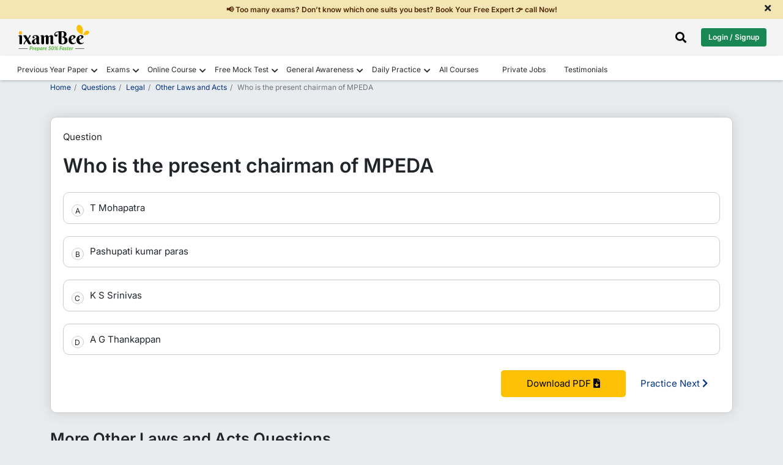

--- FILE ---
content_type: text/html; charset=UTF-8
request_url: https://www.ixambee.com/questions/legal/other-laws-and-acts/187665
body_size: 10897
content:
<!DOCTYPE html>
<html lang="en">
<head>
    <meta charset="UTF-8">
    <title>Answer - Who is the present chairman of MPEDA  187665</title>
        <meta name="viewport" content="width=device-width, initial-scale=1">
    <meta name="keywords" content="">
    <meta name="description" content="Get here answer of Who is the present chairman of MPEDA  187665">
    <meta name="p:domain_verify" content="2b302875657fa45c5ccc401f88af95df" />
    <meta property="og:url" content="https://www.ixambee.com/questions/legal/other-laws-and-acts/187665" />
    <meta property="og:title" content="Answer - Who is the present chairman of MPEDA  187665" />
    <meta property="og:description" content="Get here answer of Who is the present chairman of MPEDA  187665" />
    <meta name="twitter:title" content="Answer - Who is the present chairman of MPEDA  187665" />
    <meta name="twitter:description" content="Get here answer of Who is the present chairman of MPEDA  187665" />
    <meta name="robots" content="index, follow" />
    <link rel="canonical" href="https://www.ixambee.com/questions/legal/other-laws-and-acts/187665">

    <!-- font include -->
    <link href="https://www.ixambee.com/v7/css/inter-font.css?v=7.0.164" rel="stylesheet">


    <link rel="icon" sizes="32x32" type="image/x-icon" href="https://www.ixambee.com/v7/images/favicon_io/favicon-32x32.png">
    <link rel="icon" sizes="16x16" type="image/x-icon" href="https://www.ixambee.com/v7/images/favicon_io/favicon-16x16.png">
    <meta name="google-site-verification" content="0iTRkbbGQG1Ur4DRLmzMOYyPqxo60SlB49bGOy7UUx0" />
    <meta http-equiv="X-UA-Compatible" content="IE=edge">
    <meta name="csrf-token" content="FCQBzcYwceJSO5w6pTwToOdtL3glIxL5SSufSRbP">
    <link href="https://www.ixambee.com/v7/css/all-in-one.css?v=7.0.164" rel="stylesheet">
    
    <link href="https://www.ixambee.com/v7/css/subject-answers.css?v=7.0.164" rel="stylesheet">
    <!-- Pre-declare dataLayer early -->
<script>
    window.dataLayer = window.dataLayer || [];
</script>

<!-- Optimized GTM loader script -->
<script>
(function(w,d,s,l,i){
    w[l].push({'gtm.start': new Date().getTime(), event: 'gtm.js'});

    function loadGTM(){
        var f = d.getElementsByTagName(s)[0],
            j = d.createElement(s),
            dl = l !== 'dataLayer' ? '&l=' + l : '';
        j.async = true;
        j.defer = true; // prevents render blocking
        j.src = 'https://www.googletagmanager.com/gtm.js?id=' + i + dl;
        f.parentNode.insertBefore(j, f);
    }

    if (d.readyState === 'complete') {
        setTimeout(loadGTM, 1500); // Delay to improve LCP
    } else {
        w.addEventListener('load', function(){
            setTimeout(loadGTM, 1500);
        }, {once:true});
    }

})(window, document, 'script', 'dataLayer', 'GTM-KLZ5GM9');
</script>

    
</head>
<body>
    <noscript><iframe src="https://www.googletagmanager.com/ns.html?id=GTM-KLZ5GM9" height="0" width="0"  style="display:none;visibility:hidden"></iframe></noscript>
    <div id="announcementBar" class="text-dark text-center py-2 w-100">
  <a href="#" cm="" dc="request call back" data-bs-toggle="modal" data-bs-target="#request_call_back" class="m-0 p-0">
        <p class="m-0 px-5">📢 Too many exams? Don’t know which one suits you best? Book Your Free Expert 👉 call Now!</p>
  </a>
  <span class="close-announcementBar"><i class="fas fa-times"></i></span>
</div>    <div class="top_header_ticker">
    <div class="container-fluid">
        <div class="row">

            <div class="col-6 d-flex justify-content-start">
                <a class="navbar-brand" href="https://www.ixambee.com/" alt="ixambee">
                    <img src="https://www.ixambee.com/v7/images/logo.svg"  alt="ixambee.com" width="120" height="44" class="this_logo img-fluid">
                </a>
            </div>
            <div class="col-6 d-flex align-items-center justify-content-end">
                                <div class="headerSearchBar ">
    <i class="fas fa-search" id="searchBarToggle" onclick="toggleSearchBar()"></i>
    <div class="sectionBarOuterBox">
        <div class="searchBarSection">
            <i class="fas fa-times closeSearchModalBox"></i>
            <form action="https://www.ixambee.com/submitlink" method="post" id="linkForm">
                <input type="hidden" name="_token" value="FCQBzcYwceJSO5w6pTwToOdtL3glIxL5SSufSRbP" autocomplete="off">                <div id="searchBarInputBox">
                    <input type="text" placeholder="Search Exam / Courses / Mock Test / Beepedia" id="input-drop-down" name="input-drop-down"><br>
                </div>
                <button type="submit" id="submitButton">Submit</button>
            </form>
            <ul id="suggestions"></ul>
        </div>
    </div>
</div>

                <button type="button" id="auto-button" class="btn btn-success text-white" data-bs-toggle="modal"
                    data-bs-target="#enterUser">Login / Signup</button>
                            </div>

        </div>
    </div>
</div>
<!-- // end here -->


<!--  Loader start -->
<div class="ixambee-loader" style="display: none;">
    <div class="lightgreen"></div>
    <div class="darkgreen"></div>
</div>
<!-- Loader end -->
<nav class="navbar navbar-expand-lg nav-color headerShadow" id="add_menu">

</nav>
<header class="rbi_grade_b_header" id="rbi_grade_b_header" style=" display:none">
    <a href="https://www.ixambee.com/make-my-test">
        <img src="https://www.ixambee.com/v7/images/logo.svg" alt="ixambee.com" class="this_logo">
    </a>
    <div id="header_heading"></div>
</header>
    
    <main>
            <!-- sales ticker remove -->
            <!-- include('V7.partials.sales_ticker') -->
            <div id="campaign-banner-append">
            </div>
            <div id="scroll-campaign-append"></div>
            <div id="coming-from-right-campaign-append"></div>
            <div id="display-flashcard-campaign-append"></div>
                        
            

        
<div class="container">
      <div class="row">
        
        <div class="col-sm-12">
            <div class="online-course-banner">
                <nav>
                    <ol class="breadcrumb bg-transparent custom-breadcrumb p-0">
                    <li class="breadcrumb-item"><a class="p-0" href="https://www.ixambee.com/">Home</a></li>
                    <li class="breadcrumb-item"><a href="https://www.ixambee.com/questions">Questions</a></li>
                    <li class="breadcrumb-item"><a href="https://www.ixambee.com/questions/legal">Legal</a></li>
                    <li class="breadcrumb-item"><a href="https://www.ixambee.com/questions/legal/other-laws-and-acts">Other Laws and Acts</a></li>
                    <li class="breadcrumb-item active bg-transparent" aria-current="page">Who is the present chairman of MPEDA </li>
                    </ol>
                </nav>
            </div>
        </div>

        <div class="col-sm-12">
             <div class="questions_head">
                <div class="questions_innerHead">
                  <p>Question</p>
                  <div>
                                                                  <h1 class="f_direction wordBreak">Who is the present chairman of MPEDA</h1>

                                                  <span></span>
                        
                                            

                       
                  </div>
                </div>
                <div class="qution_answer_options mt-3">
                                    
                  <div id="all_option_0" class="all_options_show" onclick="check_correct(0)">
                     <!-- rightAnswer wrongAnswer -->
                     <span id="alfa_0" class="questions_alfa">A</span>
                     <!-- rightAnswer wrongAnswer -->
                     <span class="allOptions_goes_here">T Mohapatra</span>
                     <span id="appending_c0" class="appending_c correctAnswer d-none">Correct Answer</span>
                     <span id="appending_i0" class="appending_i incorrectAnswer d-none">Incorrect Answer</span>
                  </div>
                                                                        
                  <div id="all_option_1" class="all_options_show" onclick="check_correct(1)">
                     <!-- rightAnswer wrongAnswer -->
                     <span id="alfa_1" class="questions_alfa">B</span>
                     <!-- rightAnswer wrongAnswer -->
                     <span class="allOptions_goes_here">Pashupati kumar paras</span>
                     <span id="appending_c1" class="appending_c correctAnswer d-none">Correct Answer</span>
                     <span id="appending_i1" class="appending_i incorrectAnswer d-none">Incorrect Answer</span>
                  </div>
                                                                        
                  <div id="all_option_2" class="all_options_show" onclick="check_correct(2)">
                     <!-- rightAnswer wrongAnswer -->
                     <span id="alfa_2" class="questions_alfa">C</span>
                     <!-- rightAnswer wrongAnswer -->
                     <span class="allOptions_goes_here">K S Srinivas</span>
                     <span id="appending_c2" class="appending_c correctAnswer d-none">Correct Answer</span>
                     <span id="appending_i2" class="appending_i incorrectAnswer d-none">Incorrect Answer</span>
                  </div>
                                                                        
                  <div id="all_option_3" class="all_options_show" onclick="check_correct(3)">
                     <!-- rightAnswer wrongAnswer -->
                     <span id="alfa_3" class="questions_alfa">D</span>
                     <!-- rightAnswer wrongAnswer -->
                     <span class="allOptions_goes_here">A G Thankappan</span>
                     <span id="appending_c3" class="appending_c correctAnswer d-none">Correct Answer</span>
                     <span id="appending_i3" class="appending_i incorrectAnswer d-none">Incorrect Answer</span>
                  </div>
                                                                                                         </div>

                 <div id="questionSolutionid" class="questionSolution d-none">
                                    <h2 class="mb-2" style="color:green">Solution</h2>
                  <p>Present Chairman - Shri K. S. Srinivas IAS  Director - Dr. M. Karthikeyan </p>
                                 </div>

                <div class="text-right groupBtnPDFQuestion">
                  <button class="submit-button" id="download_question_pdf" onclick="download_this('legal','other-laws-and-acts','187665')">Download PDF <i class="fas fa-file-download"></i>
                  </button>
                  <a href="https://www.ixambee.com/questions/legal/other-laws-and-acts/187666">Practice Next <i class="fas fa-chevron-right"></i>
                  </a>
                </div>
              </div>
        </div>



        <div class="col-sm-12">

            <div class="questionsHeading mb-3">
                <span class="questionsListingcheck">More Other Laws and Acts Questions</span>
              </div>
            <ul class="subjectListingGoesHere relevntBox" style="padding-left:3rem">
                  <li><a href="https://www.ixambee.com/questions/quantitative-aptitude/partnership/372944" class='check' id='limit_0'><p>The sum of the incomes of 'G', 'H', and 'I' is Rs. 18000. 'G', 'H', and 'I' spend 70%, 65%, and 85% of their respective incomes, with their savings in t...</a></li> <li><a href="https://www.ixambee.com/questions/quantitative-aptitude/partnership/252804" class='check' id='limit_1'><p>A, B and C invest in a partnership in the ratio 8:5:10 and investment of A is Rs.200 less than investment of C. Partner B invests for 1/5th and A and C ...</a></li> <li><a href="https://www.ixambee.com/questions/quantitative-aptitude/partnership/251769" class='check' id='limit_2'><p>Palash invest twice the sum invested by Vicky and withdraws half of the sum after 2 months and again withdraws half of the remaining sum after 6 months....</a></li> <li><a href="https://www.ixambee.com/questions/quantitative-aptitude/partnership/250578" class='check' id='limit_3'><p>P and Q started a business by investing Rs.8000 and Rs.6400 respectively. After 6 months, Q increased his investment by a certain percentage such that a...</a></li> <li><a href="https://www.ixambee.com/questions/quantitative-aptitude/partnership/257663" class='check' id='limit_4'><p>‘M’ started a business with an investment of Rs. 3500. After 6 months ‘N’ joins the business with an investment of Rs. 2600. If the total profit...</a></li> <li><a href="https://www.ixambee.com/questions/quantitative-aptitude/partnership/11568" class='check' id='limit_5'><p>Ram started a business with the capital investing Rs 6000. After 3 months Shyam also joined him, with the capital investing Rs 4000. They make a profit ...</a></li> <li><a href="https://www.ixambee.com/questions/quantitative-aptitude/partnership/483562" class='check' id='limit_6'>Nikhil and Swati began a business with investments in a 5:3 ratio. After 6 months, Tarun entered the partnership with an investment equal to the average of...</a></li> <li><a href="https://www.ixambee.com/questions/quantitative-aptitude/partnership/24205" class='check' id='limit_7'><p>Jagan and Magan started a business with a capital of Rs. 36000 and Rs. 63 ,000 and decide to share their profit according to their capital. But Gagan jo...</a></li> <li><a href="https://www.ixambee.com/questions/quantitative-aptitude/partnership/252760" class='check' id='limit_8'><p>P started a business with an investment of Rs.8000, after 8 months Q joined him with Rs.10000 and after another 8 months R joined them with Rs.12000. If...</a></li> <li><a href="https://www.ixambee.com/questions/quantitative-aptitude/partnership/488105" class='check' id='limit_9'><p>Ravi and Kunal started a business where Ravi invested Rs. 15,000. Kunal left the partnership after 6 months. At the end of the year, the ratio of profit...</a></li>                  <div class="clearfix mt-3"></div>
               </ul>
          </div>

                 
        <div class="col-sm-12">
          <h4>Relevant for Exams:</h4>
          <div class="relevntBox">
            <ul class="relevantForExam">
                                      <a href="https://www.ixambee.com/exams/fssai">
                           <li>FSSAI (Technical Officer / CFSO)</li>
                        </a>
                                      <a href="https://www.ixambee.com/exams/fssai">
                           <li>FSSAI</li>
                        </a>
                          </ul>
          </div>
        </div>
                

      </div>



<div class="row mb-5" id="ask-doubt" cd="6">
    <div class="col-sm-12" id="ask_doubt_div">

             


        <div class="need-any-help-user">
            <div class="row group_this_form_leads">

              


                <div class="col-sm-2 d-none d-md-block">
                    <img src="https://www.ixambee.com/v5/assets/images/ask-question.svg" alt="ask-question">
                </div>

            </div>


            <div class="thankyou-msg text-center" style="display:none;">
                <div class="check-circle">
                    <i class="fas fa-check-circle"></i>
                </div>
                <p>Thank You for posting your query. Please check your email for further guidance</p>

            </div>


        </div>








    </div>
    <!-- // ask doubt end here -->

</div>


    </div>
    <!-- // container end here -->

    <!-- Modal -->
<div class="modal fade" id="myModal_login" tabindex="-1" aria-labelledby="loginModalLabel" aria-hidden="true">
  <div class="modal-dialog modal-dialog-centered">
  
    <div class="modal-content">
    
      <div class="modal-body text-center">
        <p>Please Register/Login to Download Question</p>
      </div>
      
      <div class="modal-footer justify-content-center">
        <a href="https://www.ixambee.com" id="login_red" class="btn btn-primary">Login</a>
        <a href="https://www.ixambee.com" id="reg_red" class="btn btn-primary">Register</a>
      </div>
      
    </div>
    
  </div>
</div>

  

    </main>

    
    <footer id="footer">
    <div class="bottomfooter">
        <div class="container-fluid">
            <div class="row">

                <!-- Social Icons -->
                <div class="col-sm-12 col-md-12 col-lg-3 social-icons">
                    <a title="Facebook" href="https://www.facebook.com/ixambee/" target="_blank">
                        <i class="fab fa-facebook-square"></i>
                    </a>
                    <a title="Twitter" href="https://twitter.com/ixambee" target="_blank">
                        <i class="fab fa-twitter-square"></i>
                    </a>
                    <a title="Youtube" href="https://www.youtube.com/channel/UCwB1sptW5PPeaXnrW5Yb3-A" target="_blank">
                        <i class="fab fa-youtube-square"></i>
                    </a>
                    <a title="Instagram" href="https://www.instagram.com/ixambee/" target="_blank">
                        <i class="fab fa-instagram-square"></i>
                    </a>
                </div>

                <!-- Contact Details -->
                <div class="col-sm-12 col-md-12 col-lg-6 text-center companyDetails">
                    <h3 id="phone_no" class="">
                        <a href="tel:+919205524028" style="color: black; padding:0;">+919205524028</a>
                        Available Mon-Sat (10 AM to 7 PM)
                    </h3>
                    <p>
                        <a href="/cdn-cgi/l/email-protection#81e9e4ededeec1e8f9e0ece3e4e4afe2eeec" style="color: black; padding:0;"><span class="__cf_email__" data-cfemail="d8b0bdb4b4b798b1a0b9b5babdbdf6bbb7b5">[email&#160;protected]</span></a>
                    </p>

                   
                </div>

                <!-- Copyright -->
                <div class="col-sm-12 col-md-12 col-lg-3 copyright">
                    <h3>© ATOZLEARN EDUTECH PRIVATE LIMITED All rights reserved.</h3>
                     <a href="https://www.ixambee.com/privacy_and_policy" style="color: black;">
                            Privacy & Policy
                    </a>
                </div>
            </div>
        </div>
    </div>
</footer>

    





    
    


    
    <script data-cfasync="false" src="/cdn-cgi/scripts/5c5dd728/cloudflare-static/email-decode.min.js"></script><script>
        window.IS_PRODUCTION = true;
        window.PAGE_PATH = "questions/legal/other-laws-and-acts/187665";
        window.BASE_URL = "https://www.ixambee.com";
        const lastSegment = PAGE_PATH.split('/').pop(); // "rbi-grade-b-depr-phase-2"
        window.LAST_SLUG = lastSegment;
        window.user_id = "0";
        window.cm = "";
        window.dc = "";
    </script>

   

        

<script type="application/ld+json">
{
  "@context": "https://schema.org",
  "@type": "WebPage",
  "name": "Answer-Who is the present chairman of MPEDA ",
  "description": "Who is the present chairman of MPEDA ",
  "url": "https://www.ixambee.com/questions/legal/other-laws-and-acts/187665",
  "publisher": {
    "@type": "Organization",
    "name": "ixamBee",
    "url": "https://www.ixambee.com/",
    "logo": "https://www.ixambee.com/v3/images/logo.png"
  }
}
</script>
<script type="application/ld+json">
{
  "@context": "https://schema.org",
  "@type": "FAQPage",
  "mainEntity": [{
    "@type": "Question",
    "name": "Answer-Who is the present chairman of MPEDA ",
    "acceptedAnswer": {
      "@type": "Answer",
      "text": "Present Chairman - Shri K. S. Srinivas IAS  Director - Dr. M. Karthikeyan "
    }
  }]
}
</script>

      <script>
          const tags = ['p', 'a', 'li', 'ul', 'span', 'b', 'strong'];
            tags.forEach(tag => {
              document.querySelectorAll(tag).forEach(el => {
                if (el.innerHTML.trim() === "") {
                  el.style.display = "none";
                }
              });
          });
      </script>

    <div class="modal fade" id="request_call_back" tabindex="-1" aria-labelledby="exampleModalLabel" aria-hidden="true" style="z-index: 99999;">
    <div class="modal-dialog modal-dialog-centered">
        <div class="modal-content">

            <!-- Close button (top-right) -->
            <div class="text-end p-2">
                <button type="button" class="btn-close" data-bs-dismiss="modal" aria-label="Close"></button>
            </div>

            <div class="modal-body">

                <!-- Call back form start from here -->
                <div class="form-group_this_form">
                    <div class="text-center mb-4">
                        <h3 style="font-size: 24px;" class="change_title">Please Enter Details</h3>
                        <img src="https://www.ixambee.com/v5/assets/images/req-call-back.svg" loading="lazy" width="250"
                            height="186" alt="call-back">
                    </div>

                    <!-- Name input -->
                    <div class="form-group input-effect">
                        <small id="error_name" class="form-text text-danger d-none">Please Enter Name</small>
                        <input type="text" class="form-control effect-17" id="name"
                            placeholder="Enter your Name" value="">
                        <small id="emailHelp" class="form-text text-danger d-none">We'll never share your email with anyone else.</small>
                    </div>

                    <!-- Mobile input -->
                    <div class="form-group input-effect mt-4">
                        <small id="error_mobile" class="form-text text-danger d-none">Please enter Correct Mobile
                            Number</small>
                        <input type="number" name="mobile" class="form-control effect-17" id="mobile"
                            onkeydown="return ['Backspace','Delete','ArrowLeft','ArrowRight'].includes(event.code) ? true : !isNaN(Number(event.key)) && event.code!=='Space'"
                            oninput="if (this.value.length > this.maxLength) this.value = this.value.slice(0, this.value.length);"
                            maxlength="10" placeholder="Enter your Mobile Number" value="">
                        <small id="numberHelp" class="form-text text-danger d-none">We'll never share your email with
                            anyone else.</small>
                    </div>

                    <!-- Hidden input -->
                    <input type="hidden" id="sebiCheckphase1">

                    <!-- Submit button -->
                    <div class="text-center mt-4">
                        <button type="button" id="submit_btn_new_new" class="btn btn-primary submit-button">Request a
                            Call Back</button>
                    </div>
                </div>
                <!-- // call back end here -->

                <!-- Thank you message -->
                <div class="thankyou-msg text-center d-none">
                    <h3>Great! Our Exam Experts will contact you soon</h3>
                    <div class="check-circle mb-4">
                        <i class="fas fa-check-circle fa-4x text-success"></i>
                    </div>
                </div>
                <!-- // end thank you message -->

            </div>
        </div>
    </div>
</div>


    <button class="bck rightToLeft" style="transition-duration: 300ms;"></button>

    
    <script src="https://code.jquery.com/jquery-3.6.0.min.js"></script>
    <script src="https://www.ixambee.com/v7/js/bootstrap.min.js"></script>
    <script src="https://cdn.jsdelivr.net/npm/axios/dist/axios.min.js"></script>
    <script src="https://www.ixambee.com/v7/js/popper.min.js"></script>
    <!-- <script src="https://www.ixambee.com/v7/js/owl.carousel.min.js"></script> -->
    <script src="https://www.ixambee.com/v7/js/navigation.js?v=7.0.164"></script>
    <script src="https://www.ixambee.com/v7/js/common.js?v=7.0.164"></script>
    <script src="https://www.ixambee.com/v7/js/theia-sticky-sidebar.min.js"></script>


    <div class="modal fade" id="enterUser" tabindex="-1" data-bs-backdrop="static" data-bs-keyboard="false" aria-labelledby="staticBackdropLabel" aria-hidden="true">
    <div class="modal-dialog modal-dialog-centered px-3">
        <div class="modal-content">

            <div class="login-step active" id="step-enter">
                <div class="modal-header p-0">
                    <div class="text-center w-100 login-modal-header">
                        <p>Sign up now</p>
                        <span>Let ixamBee guide you through every stage of your exam preparation!</span>
                    </div>
                </div>
                
                <!-- google button -->
                <div class="google-login-wrapper mt-3">
                    <a href="https://www.ixambee.com/redirect?redirect_to=questions%2Flegal" class="w-100 google-login-btn">
                        <img
                        src="https://developers.google.com/identity/images/g-logo.png"
                        alt="Google"
                        class="google-icon"
                        />
                        <span>Continue With Google</span>
                    </a>
                </div> 

                <div class="or-separator m-0">
                    <span>OR</span>
                </div>

                <div class="modal-body mt-2">
                    <input id="js-value" type="text" placeholder="Mobile or Email" class="form-control p-3">
                    <small class="text-danger" id="err-value"></small>
                </div>
                <div class="modal-footer border-0 pt-0">
                    <button id="btn-send-otp" class="w-100 login-btn mb-2">Continue</button>
                </div>
            </div>

            <div class="login-step" id="step-alternate">
                <div class="modal-header p-0">
                    <div class="text-center w-100 login-modal-header">
                        <p>Complete Profile</p>
                        <span>Please provide your details to continue.</span>
                    </div>
                </div>
                <div class="modal-body">
                    <input id="js-name" type="text" placeholder="Your Name" class="form-control mb-2 p-3">
                    <small class="text-danger" id="err-name"></small>
                    <input id="js-alternate" type="text" placeholder="" class="form-control mb-2 p-3">
                    <small class="text-success" id="suc-alt"></small>
                    <small class="text-danger" id="err-alt"></small>
                    
                    <button id="btn-send-otp-signup" class="w-100 login-btn mt-3" data-track-event="register" data-campaign-id="register_whatsapp">Send OTP</button>
                </div>
            </div>

            <div class="login-step" id="step-select">
                <div class="modal-header p-0">
                    <div class="text-center w-100 login-modal-header">
                        <p>Select Account</p>
                    </div>
                </div>
                <div class="modal-body">
                    <p class="text-warning">
                        Your account has multiple linked identities. Please select one to keep; the rest will be removed.
                    </p>
                    <div id="js-identities" class="mb-3"></div>
                    <small class="text-danger" id="err-identity"></small>
                </div>
                <div class="modal-footer border-0 pt-0">
                    <button id="btn-confirm-identity" class="w-100 login-btn">Confirm</button>
                </div>
            </div>

            <div class="login-step" id="step-otp-register">
                <div class="modal-header p-0">
                    <div class="text-center w-100 login-modal-header">
                        <p>Verify OTP</p>
                        <span>Enter the code sent to your mobile/email</span>
                    </div>
                </div>
                <div class="modal-body pt-1">
                    <input id="js-otp-register" type="text" placeholder="Please Enter OTP" class="form-control p-3 mb-3">
                    <small class="text-danger" id="err-otp-register"></small>
                    <small class="text-success" id="suc-otp-register"></small>
                    
                    <button id="btn-verify-otp-register" class="w-100 login-btn mt-4 gtm_register">Verify & Continue (Reg)</button>
                    
                    <div class="text-center mt-3">
                        <button class="btn btn-link text-decoration-none register_resend_otp">Resend OTP</button>
                    </div>
                </div>
            </div>

            <div class="login-step" id="step-otp-login">
                <div class="modal-header p-0">
                    <div class="text-center w-100 login-modal-header">
                        <p>Verify OTP</p>
                        <span>Enter the code sent to your mobile/email</span>
                    </div>
                </div>
                <div class="modal-body pt-1">
                    <input id="js-otp-login" type="text" placeholder="Please Enter OTP" class="form-control p-3 mb-3">
                    <small class="text-danger" id="err-otp-login"></small>
                    <small class="text-success" id="suc-otp-login"></small>
                    
                    <button id="btn-verify-otp-login" class="w-100 login-btn mt-4 gtm_login">Verify & Continue</button>

                    <!-- <div class="text-center mt-3">
                        <button class="btn btn-link text-decoration-none login_resend_otp">Resend OTP</button>
                    </div> -->
                </div>
            </div>

            <div class="login-step text-center" id="step-done"></div>

            

        </div>
    </div>
</div>

<script src="https://www.ixambee.com/v7/js/login.js?v=7.0.164" defer></script>    


      <script>
    window.PAGE_TYPE = 645;
    function sitemap_updation() {
      const csrfToken = document.querySelector('meta[name="csrf-token"]').getAttribute('content');
      axios.post("https://www.ixambee.com/update_sitemap2", {
          page_url: window.PAGE_PATH,
          sitemap_seq: 2,
          changefreq: 3,
          priority: "0.7"
      }, {
          headers: {
              'X-CSRF-TOKEN': csrfToken
          }
      }).then(response => {
          // handle success
      }).catch(error => {
          console.error("Sitemap update error:", error);
        });
    }

    function download_this(subject_id, chapter_id, question_id) {
      const user_login = "";
      const base_url = window.BASE_URL;
      const linkl = `${base_url}/login?redirect_to=questions/${subject_id}/${chapter_id}/${question_id}`;
      const linkr = `${base_url}/register?redirect_to=questions/${subject_id}/${chapter_id}/${question_id}`;
      const linke = `${base_url}/download-question-pdf/${question_id}`;
      const cm =  "";
      const dc = "download question page";
      track_with_fun(window.PAGE_PATH, dc, cm, window.PAGE_TYPE);

      if (user_login === '') {
          document.getElementById('login_red').setAttribute('href', linkl);
          document.getElementById('reg_red').setAttribute('href', linkr);
          const modal = new bootstrap.Modal(document.getElementById('myModal_login'));
          modal.show();
      } else {
          document.getElementById('download_question_pdf').setAttribute('href', linke);
          window.location.href = linke;
      }
    }

    function check_correct(clicked) {
        const answer = "2";
        const opt_si = "4";

        for (let i = 0; i < opt_si; i++) {
            document.getElementsByClassName("all_options_show")[i].classList.remove("rightAnswer", "wrongAnswer");
            document.getElementsByClassName("questions_alfa")[i].classList.remove("rightAnswer", "wrongAnswer");
            document.getElementsByClassName("appending_c")[i].classList.add("d-none");
            document.getElementsByClassName("appending_i")[i].classList.add("d-none");
        }

        if (answer == clicked) {
            document.getElementById("all_option_" + clicked).classList.add("rightAnswer");
            document.getElementById("alfa_" + clicked).classList.add("rightAnswer");
            document.getElementById("appending_c" + clicked).classList.remove("d-none");
        } else {
            document.getElementById("all_option_" + answer).classList.add("rightAnswer");
            document.getElementById("alfa_" + answer).classList.add("rightAnswer");
            document.getElementById("appending_c" + answer).classList.remove("d-none");

            document.getElementById("all_option_" + clicked).classList.add("wrongAnswer");
            document.getElementById("alfa_" + clicked).classList.add("wrongAnswer");
            document.getElementById("appending_i" + clicked).classList.remove("d-none");
        }

        document.getElementById("questionSolutionid").classList.remove("d-none");
    }

     setTimeout(sitemap_updation, 1000);

  </script>             

    <script src="https://www.ixambee.com/v7/js/trackAndDecision.js?v=7.0.164"></script>
    <script>

        $(document).on('click', '#startQuizBtn', function() {
            window.ixambeeTracker.track("quiz_start", {
                quiz_id: 101
            });
        });
        
            </script>

    
    <!-- <script>
window.addEventListener('load', function() {
    setTimeout(() => {
        let t = document.createElement("script");
        t.async = true;
        t.src = "https://embed.tawk.to/58eb259df7bbaa72709c55b6/default";
        document.body.appendChild(t);
    }, 3500);

    
});
</script>
 -->
     


<script>
$(document).ready(function() {
    // This is for the timer ticker 
    const countDownDate = new Date("Jan 1, 2026 00:00:00").getTime();

    const timerInterval = setInterval(function() {
        const now = new Date().getTime();
        const distance = countDownDate - now;

        // Time calculations for days, hours, minutes and seconds
        const days = Math.floor(distance / (1000 * 60 * 60 * 24));
        const hours = Math.floor((distance % (1000 * 60 * 60 * 24)) / (1000 * 60 * 60));
        const minutes = Math.floor((distance % (1000 * 60 * 60)) / (1000 * 60));
        const seconds = Math.floor((distance % (1000 * 60)) / 1000);

        // Display results in the HTML IDs
        $('#days').text(days < 10 ? "0" + days : days);
        $('#hours').text(hours < 10 ? "0" + hours : hours);
        $('#minutes').text(minutes < 10 ? "0" + minutes : minutes);
        $('#seconds').text(seconds < 10 ? "0" + seconds : seconds);

        // If the countdown is over
        if (distance < 0) {
            clearInterval(timerInterval);
            $('#new-year-countdown').html("<div style='color:#ffdb00; font-weight:900; font-size:18px;'>HAPPY NEW YEAR 2026! 🥳</div>");
        }
    }, 1000);
});





</script>


<script>
    // this is the search script for the header search bring to bottom lets see 
    $(document).ready(function() {
        $("#linkForm").on("keypress", function(event) {
            if (event.key == "Enter") {
                event.preventDefault();
            }
        })
        console.log("api started");
        $("#input-drop-down").attr("autocomplete", "off");

        let debounceTimeout;

        $('#input-drop-down').on('input', function(event) {
            clearTimeout(debounceTimeout);

            debounceTimeout = setTimeout(function() {
                var formData = {
                    param: $('#input-drop-down').val().trim(),
                    userID: 0,
                    page_url: "https://www.ixambee.com/questions/legal/other-laws-and-acts/187665"
                };

                if ($("#input-drop-down").val().trim() != "") {
                    $.ajax({
                        headers: {
                            'X-CSRF-TOKEN': $('meta[name="csrf-token"]').attr('content')
                        },
                        url: "https://www.ixambee.com/linksuggester",
                        type: 'POST',
                        data: formData,
                        dataType: 'json',
                        success: function(response) {
                            $("#suggestions").html("");
                            for (var key in response) {
                                $("#suggestions").append(
                                    "<li onclick='linkClicked(this)'>" +
                                    response[key]["term"] + "</li>");
                            }
                            if (response.length == 0) {
                                $("#suggestions").append(
                                    "<li>No result found, try something else</li>"
                                );
                            }
                            $("#suggestions").css("display", "block");
                            navigation();
                        },
                        error: function(xhr, status, error) {
                            $('#suggestions').html('<p>An error occurred: ' +
                                error + '</p>');
                            $("#suggestions").css("display", "block");
                        }

                    });
                } else {
                    $("#suggestions").css("display", "none");
                    $("#suggestions").html("");
                }
            }, 300);
        });
    });

    function linkClicked(element) {
        let value = $(element).text();
        document.getElementById("input-drop-down").value = value;
        document.getElementById("submitButton").click();
    }
</script>

<script>
    function toggleSearchBar() {
        if (document.getElementById("linkForm").style.display === "block") {
            document.getElementById("suggestions").style.display = "none";
        } else {
            document.getElementById("linkForm").style.display = "block";
            document.getElementById("input-drop-down").focus();
        }
    }
</script>

<script>
    let eventHandler;

    function navigation() {
        if (eventHandler != null) {
            document.removeEventListener("keydown", eventHandler);
            console.log("eventHandler removed");
        }

        a = document.getElementById("suggestions");
        var li = a.getElementsByTagName("li");
        var current = -1;

        eventHandler = function(event) {
            const key = event.key;
            switch (key) {
                case "Enter":
                    event.preventDefault();
                    li[current].click();

                    break;
                case "ArrowUp":
                    if (current != -1) {
                        li[current].classList.remove("active");
                    }
                    if (current - 1 >= 0) {
                        current = current - 1;
                    } else {
                        current = li.length - 1;
                    }
                    li[current].classList.add("active");
                    break;
                case "ArrowDown":
                    if (current != -1) {
                        li[current].classList.remove("active");
                    }
                    current = (current + 1) % li.length;
                    li[current].classList.add("active");
                    break;
            }
        };

        document.addEventListener("keydown", eventHandler);
    }
</script>

<!-- toggle class on click -->
<script>
    $(document).ready(function() {
        $('#searchBarToggle').click(function() {
            $('.sectionBarOuterBox').addClass('open');
            $('.searchBarSection').addClass('popup-search')
            $('#suggestions').removeClass('suggestionsHide')
        });

        $('.closeSearchModalBox').click(function() {
            $('.sectionBarOuterBox').removeClass('open');
            $('.searchBarSection').removeClass('popup-search')
            $('#suggestions').addClass('suggestionsHide')
        });

        // Remove popup-search class and open class when clicking outside of searchBarSection
        $(document).mouseup(function(e) {
            var $searchBarSection = $('.searchBarSection');
            var $sectionBarOuterBox = $('.sectionBarOuterBox');
            var $suggestionsHide = $('#suggestions');
            $("#input-drop-down").val("");
            if (!$searchBarSection.is(e.target) && $searchBarSection.has(e.target).length === 0) {
                $searchBarSection.removeClass('popup-search');
                $sectionBarOuterBox.removeClass('open');
                $suggestionsHide.addClass('suggestionsHide');
            }
        });
    });

    $('.add_for_sale button').addClass('add-for-sale-btn');


    
</script>

<script>
    function showStep(stepId) {
        document.querySelectorAll('.google-login-step').forEach(step => {
            step.style.display = 'none';
            step.classList.remove('active');
        });

        const target = document.getElementById(stepId);

        if (!target) {
            console.error('Step not found:', stepId);
            return;
        }

        target.style.display = 'block';
        target.classList.add('active');
    }

    function showMessage(message, type = 'info') {
        const box = document.getElementById('login-message');

        box.className = 'mt-2 text-center'; // reset classes

        if (type === 'error') {
            box.classList.add('text-danger');
        } else if (type === 'success') {
            box.classList.add('text-success');
        } else {
            box.classList.add('text-primary');
        }

        box.innerText = message;
        box.style.display = 'block';
    }

    function clearMessage() {
        const box = document.getElementById('login-message');
        box.innerText = '';
        box.style.display = 'none';
    }


/* STEP 1: Send name + mobile */
    $('#collecting_details').click(function () {
        var mobile_number = document.getElementById('mobile_number_c').value;
        $('#hidden_mobile_field').val(mobile_number);
        axios.post('/google/extra-details', {
            name: document.getElementById('u_name').value,
            mobile_number: document.getElementById('mobile_number_c').value
        })
        .then(res => {

            clearMessage(); // reset previous message

            switch (res.data.code) {

                case 1: // OTP sent
                    showMessage('OTP sent to your mobile number.', 'success');
                    showStep('step-otp-register-google');
                    break;

                case 0: // Login success
                    showMessage('Login successful. Redirecting...', 'success');
                    showStep('step-google-done');
                    setTimeout(() => location.reload(), 1200);
                    break;

                case 3: // Mobile exists
                    showMessage('This mobile number is already registered.', 'error');
                    break;

                case 4: // Email exists but not Google
                    showMessage('Login successful. Redirecting...', 'success');
                    showStep('step-google-done');
                    setTimeout(() => location.reload(), 1200);

                default:
                    showMessage(res.data.msg || 'Something went wrong.', 'error');
            }

        })
        .catch(err => {

            clearMessage();

            if (err.response?.status === 422) {
                const firstError = Object.values(err.response.data.errors)[0][0];
                showMessage(firstError, 'error');
            } else {
                showMessage('Unexpected error. Please try again.', 'error');
            }
        });
        // .then(res => {
        //     if (res.data.code === 1) {
                
        //         showStep('step-otp-register-google');
               

        //     }
        //     else if (res.data.code === 0) {
        //         showStep('step-google-done');
        //         setTimeout(() => location.reload(), 1200);
        //     }
        //     else {
                
        //         showMessage(res.data.msg, 'error');
                
        //     }
        // })
        // .catch(err => {
        //     if (err.response?.status === 422) {
        //         console.log(err.response.data.errors);
        //     }
        // });
    });

    document.getElementById('otp-info-text').innerText =
    'Please enter the OTP sent to your registered mobile number.';

    /* STEP 2: Verify OTP */
    $('#btn-verify-otp-register-google').click(function () {
        
        axios.post('/google/verify-otp', {
            otp: document.getElementById('js-otp-register-google').value,
            mobile_number: document.getElementById('hidden_mobile_field').value
        })
        .then(res => {
            if (res.data.code === 200) {
                showStep('step-google-done');
                setTimeout(() => location.reload(), 1200);
            } else {
                alert(res.data.msg);
            }
        });
    });

</script>

<script defer src="https://static.cloudflareinsights.com/beacon.min.js/vcd15cbe7772f49c399c6a5babf22c1241717689176015" integrity="sha512-ZpsOmlRQV6y907TI0dKBHq9Md29nnaEIPlkf84rnaERnq6zvWvPUqr2ft8M1aS28oN72PdrCzSjY4U6VaAw1EQ==" data-cf-beacon='{"version":"2024.11.0","token":"036265a411d44fd0ba182390b8f5bb79","r":1,"server_timing":{"name":{"cfCacheStatus":true,"cfEdge":true,"cfExtPri":true,"cfL4":true,"cfOrigin":true,"cfSpeedBrain":true},"location_startswith":null}}' crossorigin="anonymous"></script>
</body>

</html>


--- FILE ---
content_type: text/html; charset=UTF-8
request_url: https://www.ixambee.com/header7
body_size: 21515
content:
<style>
    .nav-link {
        cursor: pointer;
    }

</style>


<div id="mobile_only">



    <div class="loginbutton-for-mobile">

        <button aria-label="Mobile Navbar" class="toggle_for_mobile">
            <span></span>
            <span></span>
            <span></span>
        </button>
    </div>



</div>

<div class="overlay_mobile" style="display: none;"></div>

<div class="collapse_new navbar-collapse" id="navbarSupportedContent">

    
        <div class="mobile-left-logo-section">
            <a href="https://www.ixambee.com/">
                <img src="https://www.ixambee.com/v7/images/logo.svg" alt="ixambee">
            </a>
            <a class="all-exams-packages" href="https://www.ixambee.com/all-exam-packages"> All Packages</a>
        </div>


    

    <ul class="navbar-nav">

        

<li class="nav-item dropdown dropdown-static youtube-video-icon" style="display:none;">
    <a class="nav-link dropdown-toggle"  role="button" aria-haspopup="true" aria-expanded="false" id="navbarDropdown">
        <img src="https://www.ixambee.com/v5/assets/images/youtube-svgrepo-com.svg" alt="youtube">
        <span>Free Videos</span>
    </a>

    <div class="dropdown-menu dm-hover for-single_menu animate slideIn" id="navbarDropdown_open" aria-labelledby="navbarDropdown_open">
        <a class="dropdown-item" href="https://www.ixambee.com/video">Youtube Videos</a><a class="dropdown-item" href="https://www.ixambee.com/live-class-video/rbi">Live Classes RBI Grade B</a><a class="dropdown-item" href="https://www.ixambee.com/live-class-video/sebi">Live Classes SEBI Grade A</a><a class="dropdown-item" href="https://www.ixambee.com/live-class-video/ibps-po">Live Classes IBPS PO & RRB</a>    </div>
</li>


<li class="nav-item dropdown dropdown-static" id="pyp_li_hover">
    <a class="nav-link dropdown-toggle"  id="previous_year_paper_dropdown" role="button" aria-haspopup="true" aria-expanded="false"><i class="far fa-newspaper"></i> Previous Year Paper</a>

    <div class="dropdown-menu dm-hover animate slideIn" id="previous_year_paper_dropdown_open">
        <div class="container-fluid" id='pyp_hover'>

        </div>
    </div> <!-- dropdown-menu  dm-hover -->
</li>




<li class="nav-item dropdown dropdown-static" id="exam_li_hover">
    <a class="nav-link dropdown-toggle"  id="exams_dropdown" role="button" aria-haspopup="true" aria-expanded="false">
        <i class="fas fa-edit"></i> Exams
    </a>

    <div class="dropdown-menu dm-hover animate slideIn" id="exams_dropdown_open">
        <div class="container-fluid" id='exam_hover'>

        </div>
    </div> <!-- dropdown-menu  dm-hover -->
</li>



<li class="nav-item dropdown dropdown-static" id="online_li_hover">
    <a class="nav-link dropdown-toggle"  id="online_course_dropdown" role="button" aria-haspopup="true" aria-expanded="false">
        <i class="fas fa-laptop"></i> Online Course
    </a>

    <div class="dropdown-menu dm-hover animate slideIn" id="online_course_dropdown_open">
        <div class="container-fluid" id='online_hover'>

        </div>
    </div> <!-- dropdown-menu  dm-hover -->
</li>


<li class="nav-item dropdown dropdown-static" id="fmt_li_hover">
    <a class="nav-link dropdown-toggle"  id="free_mocktest_dropdown" role="button" aria-haspopup="true" aria-expanded="false">
        <i class="fas fa-cubes"></i> Free Mock Test
    </a>

    <div class="dropdown-menu dm-hover animate slideIn" id="free_mocktest_dropdown_open">
        <div class="container-fluid" id='fmt_hover'>

        </div>
    </div> <!-- dropdown-menu  dm-hover -->
</li>




<li class="nav-item dropdown dropdown-static ">
    <a class="nav-link dropdown-toggle"  role="button" aria-haspopup="true" aria-expanded="false" id="navbarDropdowng"><i class="far fa-lightbulb"></i> General Awareness </a>

    <div class="dropdown-menu dm-hover for-single_menu animate slideIn" id="navbarDropdowng_open" aria-labelledby="navbarDropdowng_open">
        <a class="dropdown-item" href="https://www.ixambee.com/beepedia-current-affairs">Beepedia-Current Affairs</a><a class="dropdown-item" href="https://www.ixambee.com/union-budget-of-india">Union Budget 2026-2027</a><a class="dropdown-item" href="https://www.ixambee.com/summary-of-economics-survey-of-india">Economic Survey 2025-26</a>    </div>
</li>

<li class="nav-item dropdown dropdown-static ">
    <a class="nav-link dropdown-toggle"  role="button" aria-haspopup="true" aria-expanded="false" id="dailyquiz"><i class="far fa-sticky-note"></i> Daily Practice </a>

    <div class="dropdown-menu dm-hover for-single_menu animate slideIn" id="dailyquiz_open" aria-labelledby="dailyquiz_open">

        <a class="dropdown-item" href="https://www.ixambee.com/daily-quiz-listing-current-affairs">Current Affairs</a>
        <a class="dropdown-item" href="https://www.ixambee.com/daily-quiz-listing">General Awareness</a>

        <a class="dropdown-item" href="https://www.ixambee.com/daily-quiz-listing-eng">English</a>
        <a class="dropdown-item" href="https://www.ixambee.com/daily-quiz-listing-quant">Quantitative Aptitude</a>
        <a class="dropdown-item" href="https://www.ixambee.com/daily-quiz-listing-reasoning">Reasoning Aptitude</a>
        <a class="dropdown-item" href="https://www.ixambee.com/make-my-test">Make My Test</a>
        <!-- <a class="dropdown-item" href="https://www.ixambee.com/gmt/3a0a92a3572e8c0b7088ea134dd6af3f">RBI Assessment Test</a> -->


    </div>
</li>

<li class="nav-item dropdown dropdown-static "> <a class="nav-link linklgpadding" href="https://www.ixambee.com/all-exam-packages"><i class="far fa-list-alt"></i> All Courses</a> </li>
<li class="nav-item dropdown dropdown-static "> <span class="nav-link navBoxIcon" onclick="tack_func()" ><i class="fas fa-suitcase"></i>  Private Jobs <span class="nav_new_badge">New</span></span></li>
<li class="nav-item dropdown dropdown-static "> <a class="nav-link" href="https://www.ixambee.com/testimonial"><i class="far fa-grin-stars"></i> Testimonials</a></li>
<!-- <li class="nav-item dropdown dropdown-static "> <a class="nav-link ssc_on_header" onclick="ga_custom_event('click', 'ssc_on_menu', 'click','ssc_on_menu',0);" href="campaign/ssc"><i class="fas fa-edit"></i> SSC</a></li> -->





</ul>

</div>



</nav>



<script>
    $('#pyp_li_hover').hover(function() {
        $('#pyp_hover').html("");
        $('#pyp_hover').html(`<div class="row"><div class="col-sm-12 col-md-12 col-lg-12"><div class="row"><div class="col-sm-12 col-md-12 col-lg-3 mobile-only-padding navigation-scrollbar"><ul class="mega-menu-3"><li class="exam_dropdown_left" data-div-id="previous_year-1">All Previous Year Paper</li><li class="exam_dropdown_left" data-div-id="previous_year-2">Bank PO</li><li class="exam_dropdown_left" data-div-id="previous_year-3">SSC</li><li class="exam_dropdown_left" data-div-id="previous_year-4">IBPS RRB</li><li class="exam_dropdown_left" data-div-id="previous_year-5">Defence & Police</li><li class="exam_dropdown_left" data-div-id="previous_year-6">EMRS</li><li class="exam_dropdown_left" data-div-id="previous_year-7">Railways</li><li class="exam_dropdown_left" data-div-id="previous_year-8">RBI</li><li class="exam_dropdown_left" data-div-id="previous_year-9">NABARD</li><li class="exam_dropdown_left" data-div-id="previous_year-10">Intelligence Bureau (IB)</li><li class="exam_dropdown_left" data-div-id="previous_year-11">SEBI</li><li class="exam_dropdown_left" data-div-id="previous_year-12">Bank Clerk</li><li class="exam_dropdown_left" data-div-id="previous_year-13">Bank SO</li><li class="exam_dropdown_left" data-div-id="previous_year-14">Other Regulatory Bodies</li><li class="exam_dropdown_left" data-div-id="previous_year-15">Teaching</li><li class="exam_dropdown_left" data-div-id="previous_year-16">Insurance</li><li class="exam_dropdown_left" data-div-id="previous_year-17">Others</li><li class="exam_dropdown_left" data-div-id="previous_year-18">Agriculture Exams</li><li class="exam_dropdown_left" data-div-id="previous_year-19">UPSC</li><li class="exam_dropdown_left" data-div-id="previous_year-20">State Level Exams</li><li class="exam_dropdown_left" data-div-id="previous_year-21">Non Teaching</li><li class="exam_dropdown_left" data-div-id="previous_year-22">Law Exams</li><li class="exam_dropdown_left" data-div-id="previous_year-23">PSU</li></ul></div><div class="col-sm-12 col-md-9 col-lg-9 menu_level_three this_show navigation-scrollbar" id="previous_year-1" style="transform: translateX(-100%); display: none;" "><div class="row"><div class="col-sm-12 col-md-4 col-lg-4 float-left menu-l3-cs mobile_back"><button class="backButtonForMobile" > <i class="fa fa-arrow-left" aria-hidden="true"></i>Back </button></div><div class="col-sm-12 col-md-4 col-lg-4 float-left menu-l3-cs "><a class="menu-link_font track_previous_landing_from_header" onclick ="ga_custom_event('click', 'pyp_landing_from_header', 'click','pyp_landing_from_header',0)" href="https://www.ixambee.com/previous-year-question-paper"><span>All Previous Year Paper</span></a></div></div></div><div class="col-sm-12 col-md-9 col-lg-9 menu_level_three this_show navigation-scrollbar" id="previous_year-2" style="transform: translateX(-100%); display: none;" "><div class="row"><div class="col-sm-12 col-md-4 col-lg-4 float-left menu-l3-cs mobile_back"><button class="backButtonForMobile" > <i class="fa fa-arrow-left" aria-hidden="true"></i>Back </button></div><div class="col-sm-12 col-md-4 col-lg-4 float-left menu-l3-cs  flag_notification "><a class="menu-link_font " onclick ="" href="https://www.ixambee.com/previous-year-question-paper/ibps-po-mains"><span>IBPS PO Mains</span></a></div><div class="col-sm-12 col-md-4 col-lg-4 float-left menu-l3-cs "><a class="menu-link_font " onclick ="" href="https://www.ixambee.com/previous-year-question-paper/sbi-po-pre"><span>SBI PO Pre</span></a></div><div class="col-sm-12 col-md-4 col-lg-4 float-left menu-l3-cs "><a class="menu-link_font " onclick ="" href="https://www.ixambee.com/previous-year-question-paper/sbi-po-mains"><span>SBI PO Mains</span></a></div><div class="col-sm-12 col-md-4 col-lg-4 float-left menu-l3-cs  flag_notification "><a class="menu-link_font " onclick ="" href="https://www.ixambee.com/previous-year-question-paper/ibps-po-prelims"><span>IBPS PO Prelims</span></a></div></div></div><div class="col-sm-12 col-md-9 col-lg-9 menu_level_three this_show navigation-scrollbar" id="previous_year-3" style="transform: translateX(-100%); display: none;" "><div class="row"><div class="col-sm-12 col-md-4 col-lg-4 float-left menu-l3-cs mobile_back"><button class="backButtonForMobile" > <i class="fa fa-arrow-left" aria-hidden="true"></i>Back </button></div><div class="col-sm-12 col-md-4 col-lg-4 float-left menu-l3-cs "><a class="menu-link_font " onclick ="" href="https://www.ixambee.com/previous-year-question-paper/ssc-jht"><span>SSC JHT</span></a></div><div class="col-sm-12 col-md-4 col-lg-4 float-left menu-l3-cs "><a class="menu-link_font " onclick ="" href="https://www.ixambee.com/previous-year-question-paper/ssc-cpo"><span>SSC CPO</span></a></div><div class="col-sm-12 col-md-4 col-lg-4 float-left menu-l3-cs "><a class="menu-link_font " onclick ="" href="https://www.ixambee.com/previous-year-question-paper/ssc-cpo-tier-2"><span>SSC CPO Tier 2</span></a></div><div class="col-sm-12 col-md-4 col-lg-4 float-left menu-l3-cs "><a class="menu-link_font " onclick ="" href="https://www.ixambee.com/previous-year-question-paper/ssc-cgl-tier-2-paper-3"><span>SSC CGL TIER II PAPER III EXAM</span></a></div><div class="col-sm-12 col-md-4 col-lg-4 float-left menu-l3-cs "><a class="menu-link_font " onclick ="" href="https://www.ixambee.com/previous-year-question-paper/ssc-mts"><span>SSC MTS</span></a></div><div class="col-sm-12 col-md-4 col-lg-4 float-left menu-l3-cs "><a class="menu-link_font " onclick ="" href="https://www.ixambee.com/previous-year-question-paper/ssc-chsl-tier-ii"><span>SSC CHSL (Tier 2)</span></a></div><div class="col-sm-12 col-md-4 col-lg-4 float-left menu-l3-cs  flag_notification "><a class="menu-link_font " onclick ="" href="https://www.ixambee.com/previous-year-question-paper/ssc-selection-post"><span>SSC Selection Post</span></a></div><div class="col-sm-12 col-md-4 col-lg-4 float-left menu-l3-cs  flag_notification "><a class="menu-link_font " onclick ="" href="https://www.ixambee.com/previous-year-question-paper/ssc-stenographer"><span>SSC Stenographer</span></a></div><div class="col-sm-12 col-md-4 col-lg-4 float-left menu-l3-cs  flag_notification "><a class="menu-link_font " onclick ="" href="https://www.ixambee.com/previous-year-question-paper/ssc-chsl"><span>SSC CHSL</span></a></div><div class="col-sm-12 col-md-4 col-lg-4 float-left menu-l3-cs  flag_notification "><a class="menu-link_font " onclick ="" href="https://www.ixambee.com/previous-year-question-paper/ssc-cgl-tier-I"><span>SSC CGL Tier I</span></a></div><div class="col-sm-12 col-md-4 col-lg-4 float-left menu-l3-cs "><a class="menu-link_font " onclick ="" href="https://www.ixambee.com/previous-year-question-paper/ssc-cgl-tier-II"><span>SSC CGL Tier 2</span></a></div><div class="col-sm-12 col-md-4 col-lg-4 float-left menu-l3-cs "><a class="menu-link_font " onclick ="" href="https://www.ixambee.com/previous-year-question-paper/ssc-constable"><span>SSC GD Constable</span></a></div></div></div><div class="col-sm-12 col-md-9 col-lg-9 menu_level_three this_show navigation-scrollbar" id="previous_year-4" style="transform: translateX(-100%); display: none;" "><div class="row"><div class="col-sm-12 col-md-4 col-lg-4 float-left menu-l3-cs mobile_back"><button class="backButtonForMobile" > <i class="fa fa-arrow-left" aria-hidden="true"></i>Back </button></div><div class="col-sm-12 col-md-4 col-lg-4 float-left menu-l3-cs "><a class="menu-link_font " onclick ="" href="https://www.ixambee.com/previous-year-question-paper/ibps-rrb-scale-iii"><span>IBPS RRB Scale 3</span></a></div><div class="col-sm-12 col-md-4 col-lg-4 float-left menu-l3-cs "><a class="menu-link_font " onclick ="" href="https://www.ixambee.com/previous-year-question-paper/ibps-rrb-office-assistant-mains"><span>IBPS RRB Clerk Mains</span></a></div><div class="col-sm-12 col-md-4 col-lg-4 float-left menu-l3-cs "><a class="menu-link_font " onclick ="" href="https://www.ixambee.com/previous-year-question-paper/ibps-rrb-scale-ii-general-banking-officer-gbo"><span>IBPS RRB Scale II General Banking Officer</span></a></div><div class="col-sm-12 col-md-4 col-lg-4 float-left menu-l3-cs "><a class="menu-link_font " onclick ="" href="https://www.ixambee.com/previous-year-question-paper/ibps-rrb-scale-ii-general-banking-officer-gbo"><span>IBPS RRB Scale II General Banking Officer</span></a></div><div class="col-sm-12 col-md-4 col-lg-4 float-left menu-l3-cs "><a class="menu-link_font " onclick ="" href="https://www.ixambee.com/previous-year-question-paper/ibps-rrb-scale-ii-gbo"><span>IBPS RRB Scale 2</span></a></div><div class="col-sm-12 col-md-4 col-lg-4 float-left menu-l3-cs "><a class="menu-link_font " onclick ="" href="https://www.ixambee.com/previous-year-question-paper/ibps-rrb-scale-i"><span>IBPS RRB PO</span></a></div><div class="col-sm-12 col-md-4 col-lg-4 float-left menu-l3-cs "><a class="menu-link_font " onclick ="" href="https://www.ixambee.com/previous-year-question-paper/ibps-rrb-po-mains"><span>IBPS RRB PO Mains</span></a></div><div class="col-sm-12 col-md-4 col-lg-4 float-left menu-l3-cs "><a class="menu-link_font " onclick ="" href="https://www.ixambee.com/previous-year-question-paper/ibps-rrb-office-assistant"><span>IBPS RRB Clerk</span></a></div></div></div><div class="col-sm-12 col-md-9 col-lg-9 menu_level_three this_show navigation-scrollbar" id="previous_year-5" style="transform: translateX(-100%); display: none;" "><div class="row"><div class="col-sm-12 col-md-4 col-lg-4 float-left menu-l3-cs mobile_back"><button class="backButtonForMobile" > <i class="fa fa-arrow-left" aria-hidden="true"></i>Back </button></div><div class="col-sm-12 col-md-4 col-lg-4 float-left menu-l3-cs "><a class="menu-link_font " onclick ="" href="https://www.ixambee.com/previous-year-question-paper/aai-air-traffic-controller"><span>AAI Air Traffic Controller</span></a></div><div class="col-sm-12 col-md-4 col-lg-4 float-left menu-l3-cs "><a class="menu-link_font " onclick ="" href="https://www.ixambee.com/previous-year-question-paper/drdo-jto"><span>DRDO CEPTAM (Junior Translation Officer)</span></a></div><div class="col-sm-12 col-md-4 col-lg-4 float-left menu-l3-cs "><a class="menu-link_font " onclick ="" href="https://www.ixambee.com/previous-year-question-paper/crpf-constable"><span>CRPF Constable (Technical & Tradesman)</span></a></div><div class="col-sm-12 col-md-4 col-lg-4 float-left menu-l3-cs "><a class="menu-link_font " onclick ="" href="https://www.ixambee.com/previous-year-question-paper/bsf-head-constable-ro-rm"><span>BSF Head Constable</span></a></div><div class="col-sm-12 col-md-4 col-lg-4 float-left menu-l3-cs "><a class="menu-link_font " onclick ="" href="https://www.ixambee.com/previous-year-question-paper/delhi-police-constable"><span>Delhi Police Constable</span></a></div><div class="col-sm-12 col-md-4 col-lg-4 float-left menu-l3-cs "><a class="menu-link_font " onclick ="" href="https://www.ixambee.com/previous-year-question-paper/rpf-constable"><span>RPF Constable</span></a></div><div class="col-sm-12 col-md-4 col-lg-4 float-left menu-l3-cs "><a class="menu-link_font " onclick ="" href="https://www.ixambee.com/previous-year-question-paper/bsf-head-constable-ministerial"><span>BSF Head Constable (Ministerial)</span></a></div><div class="col-sm-12 col-md-4 col-lg-4 float-left menu-l3-cs "><a class="menu-link_font " onclick ="" href="https://www.ixambee.com/previous-year-question-paper/cisf-constable-tradesmen"><span>CISF Constable/ Tradesmen</span></a></div><div class="col-sm-12 col-md-4 col-lg-4 float-left menu-l3-cs "><a class="menu-link_font " onclick ="" href="https://www.ixambee.com/previous-year-question-paper/bihar-police-constable"><span>Bihar Police Constable</span></a></div><div class="col-sm-12 col-md-4 col-lg-4 float-left menu-l3-cs "><a class="menu-link_font " onclick ="" href="https://www.ixambee.com/previous-year-question-paper/up-police-si"><span>UP Police SI</span></a></div><div class="col-sm-12 col-md-4 col-lg-4 float-left menu-l3-cs "><a class="menu-link_font " onclick ="" href="https://www.ixambee.com/previous-year-question-paper/afcat"><span>AFCAT</span></a></div></div></div><div class="col-sm-12 col-md-9 col-lg-9 menu_level_three this_show navigation-scrollbar" id="previous_year-6" style="transform: translateX(-100%); display: none;" "><div class="row"><div class="col-sm-12 col-md-4 col-lg-4 float-left menu-l3-cs mobile_back"><button class="backButtonForMobile" > <i class="fa fa-arrow-left" aria-hidden="true"></i>Back </button></div><div class="col-sm-12 col-md-4 col-lg-4 float-left menu-l3-cs "><a class="menu-link_font " onclick ="" href="https://www.ixambee.com/previous-year-question-paper/emrs-jsa"><span>EMRS JSA</span></a></div><div class="col-sm-12 col-md-4 col-lg-4 float-left menu-l3-cs "><a class="menu-link_font " onclick ="" href="https://www.ixambee.com/previous-year-question-paper/emrs-hostel-warden"><span>EMRS Hostel Warden</span></a></div><div class="col-sm-12 col-md-4 col-lg-4 float-left menu-l3-cs "><a class="menu-link_font " onclick ="" href="https://www.ixambee.com/previous-year-question-paper/emrs-accountant"><span>EMRS Accountant</span></a></div></div></div><div class="col-sm-12 col-md-9 col-lg-9 menu_level_three this_show navigation-scrollbar" id="previous_year-7" style="transform: translateX(-100%); display: none;" "><div class="row"><div class="col-sm-12 col-md-4 col-lg-4 float-left menu-l3-cs mobile_back"><button class="backButtonForMobile" > <i class="fa fa-arrow-left" aria-hidden="true"></i>Back </button></div><div class="col-sm-12 col-md-4 col-lg-4 float-left menu-l3-cs "><a class="menu-link_font " onclick ="" href="https://www.ixambee.com/previous-year-question-paper/rrb-group-d"><span>RRB Group D</span></a></div><div class="col-sm-12 col-md-4 col-lg-4 float-left menu-l3-cs "><a class="menu-link_font " onclick ="" href="https://www.ixambee.com/previous-year-question-paper/rpf-constable"><span>RPF Constable</span></a></div><div class="col-sm-12 col-md-4 col-lg-4 float-left menu-l3-cs "><a class="menu-link_font " onclick ="" href="https://www.ixambee.com/previous-year-question-paper/rpf-si"><span>Railway Protection Force SI</span></a></div><div class="col-sm-12 col-md-4 col-lg-4 float-left menu-l3-cs  flag_notification "><a class="menu-link_font " onclick ="" href="https://www.ixambee.com/previous-year-question-paper/rrb-je"><span>RRB JE</span></a></div><div class="col-sm-12 col-md-4 col-lg-4 float-left menu-l3-cs "><a class="menu-link_font " onclick ="" href="https://www.ixambee.com/previous-year-question-paper/rrb-alp-tech-cbt-2"><span>RRB ALP Tech CBT 2</span></a></div><div class="col-sm-12 col-md-4 col-lg-4 float-left menu-l3-cs "><a class="menu-link_font " onclick ="" href="https://www.ixambee.com/previous-year-question-paper/rrb-alp-cbt-one"><span>RRB ALP CBT 1</span></a></div><div class="col-sm-12 col-md-4 col-lg-4 float-left menu-l3-cs  flag_notification "><a class="menu-link_font " onclick ="" href="https://www.ixambee.com/previous-year-question-paper/rrb-ntpc-stage-1-and-stage-2"><span>RRB NTPC</span></a></div></div></div><div class="col-sm-12 col-md-9 col-lg-9 menu_level_three this_show navigation-scrollbar" id="previous_year-8" style="transform: translateX(-100%); display: none;" "><div class="row"><div class="col-sm-12 col-md-4 col-lg-4 float-left menu-l3-cs mobile_back"><button class="backButtonForMobile" > <i class="fa fa-arrow-left" aria-hidden="true"></i>Back </button></div><div class="col-sm-12 col-md-4 col-lg-4 float-left menu-l3-cs "><a class="menu-link_font " onclick ="" href="https://www.ixambee.com/previous-year-question-paper/rbi-grade-b-phase-1"><span>RBI Grade B</span></a></div><div class="col-sm-12 col-md-4 col-lg-4 float-left menu-l3-cs "><a class="menu-link_font " onclick ="" href="https://www.ixambee.com/previous-year-question-paper/rbi-grade-b-phase-2"><span>RBI Grade B Phase 2</span></a></div><div class="col-sm-12 col-md-4 col-lg-4 float-left menu-l3-cs "><a class="menu-link_font " onclick ="" href="https://www.ixambee.com/previous-year-question-paper/rbi-grade-b-depr"><span>RBI Grade B DEPR</span></a></div><div class="col-sm-12 col-md-4 col-lg-4 float-left menu-l3-cs "><a class="menu-link_font " onclick ="" href="https://www.ixambee.com/previous-year-question-paper/rbi-grade-b-dsim"><span>RBI Grade B DSIM</span></a></div><div class="col-sm-12 col-md-4 col-lg-4 float-left menu-l3-cs "><a class="menu-link_font " onclick ="" href="https://www.ixambee.com/previous-year-question-paper/rbi-grade-b-legal"><span>RBI Grade B Legal</span></a></div><div class="col-sm-12 col-md-4 col-lg-4 float-left menu-l3-cs "><a class="menu-link_font " onclick ="" href="https://www.ixambee.com/previous-year-question-paper/rbi-assistant-pre"><span>RBI Assistant</span></a></div><div class="col-sm-12 col-md-4 col-lg-4 float-left menu-l3-cs "><a class="menu-link_font " onclick ="" href="https://www.ixambee.com/previous-year-question-paper/rbi-assistant-mains"><span>RBI Assistant Mains</span></a></div><div class="col-sm-12 col-md-4 col-lg-4 float-left menu-l3-cs "><a class="menu-link_font " onclick ="" href="https://www.ixambee.com/previous-year-question-paper/rbi-office-attendant"><span>RBI Office Attendant</span></a></div><div class="col-sm-12 col-md-4 col-lg-4 float-left menu-l3-cs "><a class="menu-link_font " onclick ="" href="https://www.ixambee.com/previous-year-question-paper/rbi-grade-a-rajbhasha"><span>RBI Grade A Rajbhasha</span></a></div></div></div><div class="col-sm-12 col-md-9 col-lg-9 menu_level_three this_show navigation-scrollbar" id="previous_year-9" style="transform: translateX(-100%); display: none;" "><div class="row"><div class="col-sm-12 col-md-4 col-lg-4 float-left menu-l3-cs mobile_back"><button class="backButtonForMobile" > <i class="fa fa-arrow-left" aria-hidden="true"></i>Back </button></div><div class="col-sm-12 col-md-4 col-lg-4 float-left menu-l3-cs "><a class="menu-link_font " onclick ="" href="https://www.ixambee.com/previous-year-question-paper/nabard-development-assistant-mains"><span>NABARD Development Assistant Mains</span></a></div><div class="col-sm-12 col-md-4 col-lg-4 float-left menu-l3-cs "><a class="menu-link_font " onclick ="" href="https://www.ixambee.com/previous-year-question-paper/nabard-grade-a-rajbhasha"><span>NABARD Grade A Rajbhasha</span></a></div><div class="col-sm-12 col-md-4 col-lg-4 float-left menu-l3-cs "><a class="menu-link_font " onclick ="" href="https://www.ixambee.com/previous-year-question-paper/nabard-grade-a-it"><span>NABARD Grade A IT</span></a></div><div class="col-sm-12 col-md-4 col-lg-4 float-left menu-l3-cs "><a class="menu-link_font " onclick ="" href="https://www.ixambee.com/previous-year-question-paper/nabard-grade-a-pre"><span>NABARD Grade A Pre</span></a></div><div class="col-sm-12 col-md-4 col-lg-4 float-left menu-l3-cs "><a class="menu-link_font " onclick ="" href="https://www.ixambee.com/previous-year-question-paper/nabard-development-assistant-pre"><span>NABARD Development Assistant Pre</span></a></div><div class="col-sm-12 col-md-4 col-lg-4 float-left menu-l3-cs "><a class="menu-link_font " onclick ="" href="https://www.ixambee.com/previous-year-question-paper/nabard-grade-a-grade-b-mains"><span>NABARD Grade A Grade B Mains</span></a></div><div class="col-sm-12 col-md-4 col-lg-4 float-left menu-l3-cs "><a class="menu-link_font " onclick ="" href="https://www.ixambee.com/previous-year-question-paper/nabard-grade-a-finance"><span>NABARD Grade A finance</span></a></div></div></div><div class="col-sm-12 col-md-9 col-lg-9 menu_level_three this_show navigation-scrollbar" id="previous_year-10" style="transform: translateX(-100%); display: none;" "><div class="row"><div class="col-sm-12 col-md-4 col-lg-4 float-left menu-l3-cs mobile_back"><button class="backButtonForMobile" > <i class="fa fa-arrow-left" aria-hidden="true"></i>Back </button></div><div class="col-sm-12 col-md-4 col-lg-4 float-left menu-l3-cs "><a class="menu-link_font " onclick ="" href="https://www.ixambee.com/previous-year-question-paper/ib-junior-intelligence-officer"><span>IB JIO</span></a></div></div></div><div class="col-sm-12 col-md-9 col-lg-9 menu_level_three this_show navigation-scrollbar" id="previous_year-11" style="transform: translateX(-100%); display: none;" "><div class="row"><div class="col-sm-12 col-md-4 col-lg-4 float-left menu-l3-cs mobile_back"><button class="backButtonForMobile" > <i class="fa fa-arrow-left" aria-hidden="true"></i>Back </button></div><div class="col-sm-12 col-md-4 col-lg-4 float-left menu-l3-cs "><a class="menu-link_font " onclick ="" href="https://www.ixambee.com/previous-year-question-paper/sebi-grade-a-phase-i"><span>SEBI Grade A Phase I</span></a></div><div class="col-sm-12 col-md-4 col-lg-4 float-left menu-l3-cs "><a class="menu-link_font " onclick ="" href="https://www.ixambee.com/previous-year-question-paper/sebi-grade-a-phase-II-paper-2-general-stream"><span>SEBI Grade A Officer Phase 2 Paper 2</span></a></div><div class="col-sm-12 col-md-4 col-lg-4 float-left menu-l3-cs "><a class="menu-link_font " onclick ="" href="https://www.ixambee.com/previous-year-question-paper/sebi-grade-a-phase-i-paper-ii"><span>SEBI Grade A Phase 1 Paper 2</span></a></div></div></div><div class="col-sm-12 col-md-9 col-lg-9 menu_level_three this_show navigation-scrollbar" id="previous_year-12" style="transform: translateX(-100%); display: none;" "><div class="row"><div class="col-sm-12 col-md-4 col-lg-4 float-left menu-l3-cs mobile_back"><button class="backButtonForMobile" > <i class="fa fa-arrow-left" aria-hidden="true"></i>Back </button></div><div class="col-sm-12 col-md-4 col-lg-4 float-left menu-l3-cs "><a class="menu-link_font " onclick ="" href="https://www.ixambee.com/previous-year-question-paper/idbi-executive"><span>IDBI Bank Executive</span></a></div><div class="col-sm-12 col-md-4 col-lg-4 float-left menu-l3-cs  flag_notification "><a class="menu-link_font " onclick ="" href="https://www.ixambee.com/previous-year-question-paper/idbi-junior-assistant-manager"><span>IDBI Junior Assistant Manager</span></a></div><div class="col-sm-12 col-md-4 col-lg-4 float-left menu-l3-cs  flag_notification "><a class="menu-link_font " onclick ="" href="https://www.ixambee.com/previous-year-question-paper/sbi-clerk-pre"><span>SBI Clerk Prelims</span></a></div><div class="col-sm-12 col-md-4 col-lg-4 float-left menu-l3-cs "><a class="menu-link_font " onclick ="" href="https://www.ixambee.com/previous-year-question-paper/ibps-clerk-prelims"><span>IBPS Clerk Prelims</span></a></div><div class="col-sm-12 col-md-4 col-lg-4 float-left menu-l3-cs "><a class="menu-link_font " onclick ="" href="https://www.ixambee.com/previous-year-question-paper/ibps-clerk-mains"><span>IBPS Clerk Mains</span></a></div><div class="col-sm-12 col-md-4 col-lg-4 float-left menu-l3-cs "><a class="menu-link_font " onclick ="" href="https://www.ixambee.com/previous-year-question-paper/sbi-clerk-mains"><span>SBI Clerk (Junior Associate) Mains</span></a></div></div></div><div class="col-sm-12 col-md-9 col-lg-9 menu_level_three this_show navigation-scrollbar" id="previous_year-13" style="transform: translateX(-100%); display: none;" "><div class="row"><div class="col-sm-12 col-md-4 col-lg-4 float-left menu-l3-cs mobile_back"><button class="backButtonForMobile" > <i class="fa fa-arrow-left" aria-hidden="true"></i>Back </button></div><div class="col-sm-12 col-md-4 col-lg-4 float-left menu-l3-cs "><a class="menu-link_font " onclick ="" href="https://www.ixambee.com/previous-year-question-paper/ibps-so-rajbhasha-law-officer"><span>IBPS SO (Rajbhasha/Law Officer)</span></a></div><div class="col-sm-12 col-md-4 col-lg-4 float-left menu-l3-cs "><a class="menu-link_font " onclick ="" href="https://www.ixambee.com/previous-year-question-paper/ibps-so-law-mains"><span>IBPS SO Law Officer Mains</span></a></div><div class="col-sm-12 col-md-4 col-lg-4 float-left menu-l3-cs "><a class="menu-link_font " onclick ="" href="https://www.ixambee.com/previous-year-question-paper/sbi-cbo"><span>SBI CBO</span></a></div><div class="col-sm-12 col-md-4 col-lg-4 float-left menu-l3-cs "><a class="menu-link_font " onclick ="" href="https://www.ixambee.com/previous-year-question-paper/ibps-so-afo"><span>IBPS SO (AFO) Mains</span></a></div><div class="col-sm-12 col-md-4 col-lg-4 float-left menu-l3-cs "><a class="menu-link_font " onclick ="" href="https://www.ixambee.com/previous-year-question-paper/ibps-so-rajbhasha-adhikari-mains"><span>IBPS SO Rajbhasha Adhikari Mains</span></a></div><div class="col-sm-12 col-md-4 col-lg-4 float-left menu-l3-cs "><a class="menu-link_font " onclick ="" href="https://www.ixambee.com/previous-year-question-paper/bom-scale-ii-and-scale-iii"><span>Bank of Maharashtra Scale 2/3 (Generalist Officer)</span></a></div><div class="col-sm-12 col-md-4 col-lg-4 float-left menu-l3-cs "><a class="menu-link_font " onclick ="" href="https://www.ixambee.com/previous-year-question-paper/pnb-credit-officer-scale-i"><span>PNB SO Credit Officer Scale 1</span></a></div><div class="col-sm-12 col-md-4 col-lg-4 float-left menu-l3-cs "><a class="menu-link_font " onclick ="" href="https://www.ixambee.com/previous-year-question-paper/pnb-so-credit-officer-scale-ii"><span>PNB SO Credit Officer Scale 2</span></a></div><div class="col-sm-12 col-md-4 col-lg-4 float-left menu-l3-cs "><a class="menu-link_font " onclick ="" href="https://www.ixambee.com/previous-year-question-paper/bank-of-baroda-so"><span>Bank of Baroda SO</span></a></div><div class="col-sm-12 col-md-4 col-lg-4 float-left menu-l3-cs "><a class="menu-link_font " onclick ="" href="https://www.ixambee.com/previous-year-question-paper/central-bank-of-india-credit-officer"><span>Central Bank of India Credit Officer</span></a></div><div class="col-sm-12 col-md-4 col-lg-4 float-left menu-l3-cs "><a class="menu-link_font " onclick ="" href="https://www.ixambee.com/previous-year-question-paper/ubi-so-credit-officer"><span>Union Bank Of India Manager Credit Officer Scale 2</span></a></div><div class="col-sm-12 col-md-4 col-lg-4 float-left menu-l3-cs "><a class="menu-link_font " onclick ="" href="https://www.ixambee.com/previous-year-question-paper/boi-credit-officer"><span>Bank Of India</span></a></div><div class="col-sm-12 col-md-4 col-lg-4 float-left menu-l3-cs "><a class="menu-link_font " onclick ="" href="https://www.ixambee.com/previous-year-question-paper/ibps-so-prelims"><span>IBPS SO prelims</span></a></div><div class="col-sm-12 col-md-4 col-lg-4 float-left menu-l3-cs "><a class="menu-link_font " onclick ="" href="https://www.ixambee.com/previous-year-question-paper/ibps-so-it-mains"><span>IBPS SO (IT Officer Scale 1) Mains</span></a></div></div></div><div class="col-sm-12 col-md-9 col-lg-9 menu_level_three this_show navigation-scrollbar" id="previous_year-14" style="transform: translateX(-100%); display: none;" "><div class="row"><div class="col-sm-12 col-md-4 col-lg-4 float-left menu-l3-cs mobile_back"><button class="backButtonForMobile" > <i class="fa fa-arrow-left" aria-hidden="true"></i>Back </button></div><div class="col-sm-12 col-md-4 col-lg-4 float-left menu-l3-cs "><a class="menu-link_font " onclick ="" href="https://www.ixambee.com/previous-year-question-paper/nps-grade-a"><span>NPS Grade A Officer (Assistant Manager) Phase 1</span></a></div><div class="col-sm-12 col-md-4 col-lg-4 float-left menu-l3-cs "><a class="menu-link_font " onclick ="" href="https://www.ixambee.com/previous-year-question-paper/nps-trust-officer-grade-b-manager"><span>NPS Grade B Officer (Manager) Phase 1 and 2</span></a></div><div class="col-sm-12 col-md-4 col-lg-4 float-left menu-l3-cs "><a class="menu-link_font " onclick ="" href="https://www.ixambee.com/previous-year-question-paper/ifsca-grade-a"><span>IFSCA Grade A</span></a></div><div class="col-sm-12 col-md-4 col-lg-4 float-left menu-l3-cs "><a class="menu-link_font " onclick ="" href="https://www.ixambee.com/previous-year-question-paper/ifsca-grade-a-phase-ii"><span>IFSCA Grade A Phase 2 (General)</span></a></div><div class="col-sm-12 col-md-4 col-lg-4 float-left menu-l3-cs "><a class="menu-link_font " onclick ="" href="https://www.ixambee.com/previous-year-question-paper/ifsca-grade-a-legal-paper-two"><span>IFSCA Grade A Phase 2 (Legal)</span></a></div><div class="col-sm-12 col-md-4 col-lg-4 float-left menu-l3-cs "><a class="menu-link_font " onclick ="" href="https://www.ixambee.com/previous-year-question-paper/ifsca-grade-a-phase-ii-it"><span>IFSCA Grade A Phase 2 IT</span></a></div><div class="col-sm-12 col-md-4 col-lg-4 float-left menu-l3-cs "><a class="menu-link_font " onclick ="" href="https://www.ixambee.com/previous-year-question-paper/india-exim-bank"><span>EXIM Bank MT & DM Banking Operations</span></a></div><div class="col-sm-12 col-md-4 col-lg-4 float-left menu-l3-cs "><a class="menu-link_font " onclick ="" href="https://www.ixambee.com/previous-year-question-paper/pfrda-grade-a"><span>PFRDA Grade A</span></a></div><div class="col-sm-12 col-md-4 col-lg-4 float-left menu-l3-cs "><a class="menu-link_font " onclick ="" href="https://www.ixambee.com/previous-year-question-paper/nhb-assistant-manager"><span>National Housing Bank</span></a></div><div class="col-sm-12 col-md-4 col-lg-4 float-left menu-l3-cs "><a class="menu-link_font " onclick ="" href="https://www.ixambee.com/previous-year-question-paper/upsc-epfo-apfc"><span>UPSC EPFO APFC</span></a></div><div class="col-sm-12 col-md-4 col-lg-4 float-left menu-l3-cs "><a class="menu-link_font " onclick ="" href="https://www.ixambee.com/previous-year-question-paper/fssai"><span>FSSAI Technical Officer and Central Food Safety Officer</span></a></div><div class="col-sm-12 col-md-4 col-lg-4 float-left menu-l3-cs "><a class="menu-link_font " onclick ="" href="https://www.ixambee.com/previous-year-question-paper/sidbi-assistant-manager"><span>SIDBI Grade A/B</span></a></div></div></div><div class="col-sm-12 col-md-9 col-lg-9 menu_level_three this_show navigation-scrollbar" id="previous_year-15" style="transform: translateX(-100%); display: none;" "><div class="row"><div class="col-sm-12 col-md-4 col-lg-4 float-left menu-l3-cs mobile_back"><button class="backButtonForMobile" > <i class="fa fa-arrow-left" aria-hidden="true"></i>Back </button></div><div class="col-sm-12 col-md-4 col-lg-4 float-left menu-l3-cs  flag_notification "><a class="menu-link_font " onclick ="" href="https://www.ixambee.com/previous-year-question-paper/bpsc-tre-prt"><span>BPSC TRE PRT</span></a></div><div class="col-sm-12 col-md-4 col-lg-4 float-left menu-l3-cs "><a class="menu-link_font " onclick ="" href="https://www.ixambee.com/previous-year-question-paper/bpsc-tre-middle-school-exams"><span>BPSC TRE Middle School Exams</span></a></div></div></div><div class="col-sm-12 col-md-9 col-lg-9 menu_level_three this_show navigation-scrollbar" id="previous_year-16" style="transform: translateX(-100%); display: none;" "><div class="row"><div class="col-sm-12 col-md-4 col-lg-4 float-left menu-l3-cs mobile_back"><button class="backButtonForMobile" > <i class="fa fa-arrow-left" aria-hidden="true"></i>Back </button></div><div class="col-sm-12 col-md-4 col-lg-4 float-left menu-l3-cs "><a class="menu-link_font " onclick ="" href="https://www.ixambee.com/previous-year-question-paper/niacl-ao-mains"><span>NIACL AO Mains</span></a></div><div class="col-sm-12 col-md-4 col-lg-4 float-left menu-l3-cs "><a class="menu-link_font " onclick ="" href="https://www.ixambee.com/previous-year-question-paper/esic-sso-mains"><span>ESIC SSO Mains</span></a></div><div class="col-sm-12 col-md-4 col-lg-4 float-left menu-l3-cs "><a class="menu-link_font " onclick ="" href="https://www.ixambee.com/previous-year-question-paper/lic-aao-mains"><span>LIC  AAO Mains</span></a></div><div class="col-sm-12 col-md-4 col-lg-4 float-left menu-l3-cs "><a class="menu-link_font " onclick ="" href="https://www.ixambee.com/previous-year-question-paper/epfo-ssa"><span>EPFO SSA Prelims</span></a></div><div class="col-sm-12 col-md-4 col-lg-4 float-left menu-l3-cs "><a class="menu-link_font " onclick ="" href="https://www.ixambee.com/previous-year-question-paper/lic-ado"><span>LIC (ADO) Prelims</span></a></div><div class="col-sm-12 col-md-4 col-lg-4 float-left menu-l3-cs "><a class="menu-link_font " onclick ="" href="https://www.ixambee.com/previous-year-question-paper/epfo-ssa-mains"><span>EPFO SSA Mains</span></a></div><div class="col-sm-12 col-md-4 col-lg-4 float-left menu-l3-cs "><a class="menu-link_font " onclick ="" href="https://www.ixambee.com/previous-year-question-paper/lic-ado-mains"><span>LIC ADO Mains</span></a></div><div class="col-sm-12 col-md-4 col-lg-4 float-left menu-l3-cs "><a class="menu-link_font " onclick ="" href="https://www.ixambee.com/previous-year-question-paper/irdai-am"><span>IRDAI Assistant Manager (Phase 1)</span></a></div><div class="col-sm-12 col-md-4 col-lg-4 float-left menu-l3-cs "><a class="menu-link_font " onclick ="" href="https://www.ixambee.com/previous-year-question-paper/uiicl-assistant"><span>UIICL Assistant</span></a></div><div class="col-sm-12 col-md-4 col-lg-4 float-left menu-l3-cs "><a class="menu-link_font " onclick ="" href="https://www.ixambee.com/previous-year-question-paper/uiic-ao-generalist"><span>UIIC AO Generalist</span></a></div><div class="col-sm-12 col-md-4 col-lg-4 float-left menu-l3-cs "><a class="menu-link_font " onclick ="" href="https://www.ixambee.com/previous-year-question-paper/oicl-ao"><span>OICL AO</span></a></div><div class="col-sm-12 col-md-4 col-lg-4 float-left menu-l3-cs  flag_notification "><a class="menu-link_font " onclick ="" href="https://www.ixambee.com/previous-year-question-paper/nicl-ao-mains"><span>NICL AO Mains</span></a></div><div class="col-sm-12 col-md-4 col-lg-4 float-left menu-l3-cs  flag_notification "><a class="menu-link_font " onclick ="" href="https://www.ixambee.com/previous-year-question-paper/nicl-ao-prelims"><span>NICL AO Prelims</span></a></div><div class="col-sm-12 col-md-4 col-lg-4 float-left menu-l3-cs "><a class="menu-link_font " onclick ="" href="https://www.ixambee.com/previous-year-question-paper/uiicl-ao-finance-and-investment-specialists"><span>UIICL AO Finance and Investment Specialists</span></a></div><div class="col-sm-12 col-md-4 col-lg-4 float-left menu-l3-cs "><a class="menu-link_font " onclick ="" href="https://www.ixambee.com/previous-year-question-paper/oicl-assistant-prelims"><span>OICL Assistant Prelims</span></a></div><div class="col-sm-12 col-md-4 col-lg-4 float-left menu-l3-cs "><a class="menu-link_font " onclick ="" href="https://www.ixambee.com/previous-year-question-paper/lic-aao-pre"><span>LIC AAO Pre</span></a></div><div class="col-sm-12 col-md-4 col-lg-4 float-left menu-l3-cs "><a class="menu-link_font " onclick ="" href="https://www.ixambee.com/previous-year-question-paper/gic-assistant-manager"><span>GIC Assistant Manager (Scale 1)</span></a></div><div class="col-sm-12 col-md-4 col-lg-4 float-left menu-l3-cs "><a class="menu-link_font " onclick ="" href="https://www.ixambee.com/previous-year-question-paper/niacl-ao"><span>NIACL AO</span></a></div><div class="col-sm-12 col-md-4 col-lg-4 float-left menu-l3-cs "><a class="menu-link_font " onclick ="" href="https://www.ixambee.com/previous-year-question-paper/niacl-assistant-prelims"><span>NIACL Assistant Prelims</span></a></div><div class="col-sm-12 col-md-4 col-lg-4 float-left menu-l3-cs "><a class="menu-link_font " onclick ="" href="https://www.ixambee.com/previous-year-question-paper/niacl-assistant-mains"><span>NIACL Assistant Mains</span></a></div><div class="col-sm-12 col-md-4 col-lg-4 float-left menu-l3-cs "><a class="menu-link_font " onclick ="" href="https://www.ixambee.com/previous-year-question-paper/esic"><span>ESIC UDC Prelims</span></a></div><div class="col-sm-12 col-md-4 col-lg-4 float-left menu-l3-cs "><a class="menu-link_font " onclick ="" href="https://www.ixambee.com/previous-year-question-paper/esic-udc-mains"><span>ESIC UDC Mains</span></a></div><div class="col-sm-12 col-md-4 col-lg-4 float-left menu-l3-cs "><a class="menu-link_font " onclick ="" href="https://www.ixambee.com/previous-year-question-paper/esic-sso-prelims"><span>ESIC SSO Prelims</span></a></div><div class="col-sm-12 col-md-4 col-lg-4 float-left menu-l3-cs "><a class="menu-link_font " onclick ="" href="https://www.ixambee.com/previous-year-question-paper/lic-assistant-prelims"><span>LIC Assistant (Clerk) Prelims</span></a></div></div></div><div class="col-sm-12 col-md-9 col-lg-9 menu_level_three this_show navigation-scrollbar" id="previous_year-17" style="transform: translateX(-100%); display: none;" "><div class="row"><div class="col-sm-12 col-md-4 col-lg-4 float-left menu-l3-cs mobile_back"><button class="backButtonForMobile" > <i class="fa fa-arrow-left" aria-hidden="true"></i>Back </button></div><div class="col-sm-12 col-md-4 col-lg-4 float-left menu-l3-cs "><a class="menu-link_font " onclick ="" href="https://www.ixambee.com/previous-year-question-paper/coal-india-mt"><span>Coal India MT</span></a></div><div class="col-sm-12 col-md-4 col-lg-4 float-left menu-l3-cs "><a class="menu-link_font " onclick ="" href="https://www.ixambee.com/previous-year-question-paper/icar-iari-technician"><span>ICAR IARI Technician</span></a></div><div class="col-sm-12 col-md-4 col-lg-4 float-left menu-l3-cs "><a class="menu-link_font " onclick ="" href="https://www.ixambee.com/previous-year-question-paper/aai-je-finance"><span>AAI Junior Executive (Finance)</span></a></div><div class="col-sm-12 col-md-4 col-lg-4 float-left menu-l3-cs "><a class="menu-link_font " onclick ="" href="https://www.ixambee.com/previous-year-question-paper/upsc-esic-epfo-jto"><span>UPSC ESIC and EPFO JTO</span></a></div><div class="col-sm-12 col-md-4 col-lg-4 float-left menu-l3-cs "><a class="menu-link_font " onclick ="" href="https://www.ixambee.com/previous-year-question-paper/aai-je-common-cadre"><span>AAI Junior Executive Common Cadre</span></a></div><div class="col-sm-12 col-md-4 col-lg-4 float-left menu-l3-cs "><a class="menu-link_font " onclick ="" href="https://www.ixambee.com/previous-year-question-paper/cuet-ug"><span>CUET UG</span></a></div><div class="col-sm-12 col-md-4 col-lg-4 float-left menu-l3-cs "><a class="menu-link_font " onclick ="" href="https://www.ixambee.com/previous-year-question-paper/uiic-so-legal"><span>UIIC SO Legal</span></a></div><div class="col-sm-12 col-md-4 col-lg-4 float-left menu-l3-cs "><a class="menu-link_font " onclick ="" href="https://www.ixambee.com/previous-year-question-paper/bis"><span>BIS JSA, SSA, PA</span></a></div><div class="col-sm-12 col-md-4 col-lg-4 float-left menu-l3-cs "><a class="menu-link_font " onclick ="" href="https://www.ixambee.com/previous-year-question-paper/cwc-superintendent-general"><span>CWC Superintendent General</span></a></div><div class="col-sm-12 col-md-4 col-lg-4 float-left menu-l3-cs "><a class="menu-link_font " onclick ="" href="https://www.ixambee.com/previous-year-question-paper/supreme-court-of-india-jca"><span>Supreme Court of India JCA</span></a></div><div class="col-sm-12 col-md-4 col-lg-4 float-left menu-l3-cs "><a class="menu-link_font " onclick ="" href="https://www.ixambee.com/previous-year-question-paper/nabfid"><span>NaBFID</span></a></div><div class="col-sm-12 col-md-4 col-lg-4 float-left menu-l3-cs "><a class="menu-link_font " onclick ="" href="https://www.ixambee.com/previous-year-question-paper/dsssb-mts"><span>DSSSB MTS</span></a></div><div class="col-sm-12 col-md-4 col-lg-4 float-left menu-l3-cs "><a class="menu-link_font " onclick ="" href="https://www.ixambee.com/previous-year-question-paper/ecgc-po"><span>ECGC PO</span></a></div></div></div><div class="col-sm-12 col-md-9 col-lg-9 menu_level_three this_show navigation-scrollbar" id="previous_year-18" style="transform: translateX(-100%); display: none;" "><div class="row"><div class="col-sm-12 col-md-4 col-lg-4 float-left menu-l3-cs mobile_back"><button class="backButtonForMobile" > <i class="fa fa-arrow-left" aria-hidden="true"></i>Back </button></div><div class="col-sm-12 col-md-4 col-lg-4 float-left menu-l3-cs "><a class="menu-link_font " onclick ="" href="https://www.ixambee.com/previous-year-question-paper/iffco-agt-prelims"><span>IFFCO AGT</span></a></div><div class="col-sm-12 col-md-4 col-lg-4 float-left menu-l3-cs "><a class="menu-link_font " onclick ="" href="https://www.ixambee.com/previous-year-question-paper/icar-jrf"><span>ICAR AIEEA  PG Agronomy</span></a></div><div class="col-sm-12 col-md-4 col-lg-4 float-left menu-l3-cs "><a class="menu-link_font " onclick ="" href="https://www.ixambee.com/previous-year-question-paper/msc-agriculture-entrance-exam"><span>M.Sc. Agriculture</span></a></div><div class="col-sm-12 col-md-4 col-lg-4 float-left menu-l3-cs "><a class="menu-link_font " onclick ="" href="https://www.ixambee.com/previous-year-question-paper/hpsc-ado"><span>HPSC ADO</span></a></div><div class="col-sm-12 col-md-4 col-lg-4 float-left menu-l3-cs "><a class="menu-link_font " onclick ="" href="https://www.ixambee.com/previous-year-question-paper/tripura-psc"><span>Tripura Public Service Commission  (Agriculture Officer)</span></a></div><div class="col-sm-12 col-md-4 col-lg-4 float-left menu-l3-cs "><a class="menu-link_font " onclick ="" href="https://www.ixambee.com/previous-year-question-paper/opsc-aao"><span>OPSC AAO</span></a></div><div class="col-sm-12 col-md-4 col-lg-4 float-left menu-l3-cs  flag_notification "><a class="menu-link_font " onclick ="" href="https://www.ixambee.com/previous-year-question-paper/kribhco"><span>KRIBHCO FRT</span></a></div><div class="col-sm-12 col-md-4 col-lg-4 float-left menu-l3-cs "><a class="menu-link_font " onclick ="" href="https://www.ixambee.com/previous-year-question-paper/mp-raeo"><span>MP RAEO/CG RAEO</span></a></div><div class="col-sm-12 col-md-4 col-lg-4 float-left menu-l3-cs "><a class="menu-link_font " onclick ="" href="https://www.ixambee.com/previous-year-question-paper/tamilnadu-psc"><span>TN PSC AO</span></a></div><div class="col-sm-12 col-md-4 col-lg-4 float-left menu-l3-cs "><a class="menu-link_font " onclick ="" href="https://www.ixambee.com/previous-year-question-paper/apeda-am"><span>APEDA Assistant Manager</span></a></div><div class="col-sm-12 col-md-4 col-lg-4 float-left menu-l3-cs "><a class="menu-link_font " onclick ="" href="https://www.ixambee.com/previous-year-question-paper/upsssc-technical-assistant"><span>UPSSSC AgTA</span></a></div><div class="col-sm-12 col-md-4 col-lg-4 float-left menu-l3-cs "><a class="menu-link_font " onclick ="" href="https://www.ixambee.com/previous-year-question-paper/fssai"><span>FSSAI Technical Officer and Central Food Safety Officer</span></a></div><div class="col-sm-12 col-md-4 col-lg-4 float-left menu-l3-cs "><a class="menu-link_font " onclick ="" href="https://www.ixambee.com/previous-year-question-paper/ppsc-ado"><span>PPSC ADO</span></a></div><div class="col-sm-12 col-md-4 col-lg-4 float-left menu-l3-cs "><a class="menu-link_font " onclick ="" href="https://www.ixambee.com/previous-year-question-paper/rajasthan-agriculture-supervisor"><span>Rajasthan Agriculture Supervisor</span></a></div><div class="col-sm-12 col-md-4 col-lg-4 float-left menu-l3-cs "><a class="menu-link_font " onclick ="" href="https://www.ixambee.com/previous-year-question-paper/cci-junior-commercial-executive"><span>CCI Junior Commercial Executive</span></a></div><div class="col-sm-12 col-md-4 col-lg-4 float-left menu-l3-cs "><a class="menu-link_font " onclick ="" href="https://www.ixambee.com/previous-year-question-paper/nscl"><span>NSCL Agriculture Trainee</span></a></div><div class="col-sm-12 col-md-4 col-lg-4 float-left menu-l3-cs "><a class="menu-link_font " onclick ="" href="https://www.ixambee.com/previous-year-question-paper/uksssc-aao"><span>UKSSSC AAO Varg 1</span></a></div><div class="col-sm-12 col-md-4 col-lg-4 float-left menu-l3-cs "><a class="menu-link_font " onclick ="" href="https://www.ixambee.com/previous-year-question-paper/nfl-mt-marketing"><span>NFL Management Trainee Marketing</span></a></div><div class="col-sm-12 col-md-4 col-lg-4 float-left menu-l3-cs "><a class="menu-link_font " onclick ="" href="https://www.ixambee.com/previous-year-question-paper/dsssb-so-horticulture"><span>DSSSB SO Horticulture</span></a></div><div class="col-sm-12 col-md-4 col-lg-4 float-left menu-l3-cs "><a class="menu-link_font " onclick ="" href="https://www.ixambee.com/previous-year-question-paper/cuet-pg"><span>CUET PG Agriculture</span></a></div><div class="col-sm-12 col-md-4 col-lg-4 float-left menu-l3-cs "><a class="menu-link_font " onclick ="" href="https://www.ixambee.com/previous-year-question-paper/uppsc-agriculture-service"><span>UPPSC Agriculture Service</span></a></div><div class="col-sm-12 col-md-4 col-lg-4 float-left menu-l3-cs "><a class="menu-link_font " onclick ="" href="https://www.ixambee.com/previous-year-question-paper/uppsc-agriculture-service"><span>UPPSC STA</span></a></div><div class="col-sm-12 col-md-4 col-lg-4 float-left menu-l3-cs "><a class="menu-link_font " onclick ="" href="https://www.ixambee.com/previous-year-question-paper/ibps-rrb-scale-2-agriculture-officer"><span>IBPS RRB SO  Agri Officer</span></a></div><div class="col-sm-12 col-md-4 col-lg-4 float-left menu-l3-cs "><a class="menu-link_font " onclick ="" href="https://www.ixambee.com/previous-year-question-paper/ibps-so-prelims"><span>IBPS AFO Prelims</span></a></div><div class="col-sm-12 col-md-4 col-lg-4 float-left menu-l3-cs "><a class="menu-link_font " onclick ="" href="https://www.ixambee.com/previous-year-question-paper/ibps-so-afo"><span>IBPS  AFO Mains</span></a></div><div class="col-sm-12 col-md-4 col-lg-4 float-left menu-l3-cs "><a class="menu-link_font " onclick ="" href="https://www.ixambee.com/previous-year-question-paper/fci-agm"><span>FCI AGM</span></a></div><div class="col-sm-12 col-md-4 col-lg-4 float-left menu-l3-cs "><a class="menu-link_font " onclick ="" href="https://www.ixambee.com/previous-year-question-paper/fci-manager"><span>FCI Manager</span></a></div><div class="col-sm-12 col-md-4 col-lg-4 float-left menu-l3-cs "><a class="menu-link_font " onclick ="" href="https://www.ixambee.com/previous-year-question-paper/fci-assistant-grade-3"><span>FCI AG 3 Prelims</span></a></div><div class="col-sm-12 col-md-4 col-lg-4 float-left menu-l3-cs  flag_notification "><a class="menu-link_font " onclick ="" href="https://www.ixambee.com/previous-year-question-paper/ssc-selection-post"><span>SSC Selection Post</span></a></div><div class="col-sm-12 col-md-4 col-lg-4 float-left menu-l3-cs "><a class="menu-link_font " onclick ="" href="https://www.ixambee.com/previous-year-question-paper/cwc-junior-technical-assistant"><span>CWC junior Technical Assistant</span></a></div><div class="col-sm-12 col-md-4 col-lg-4 float-left menu-l3-cs "><a class="menu-link_font " onclick ="" href="https://www.ixambee.com/previous-year-question-paper/rubber-board-field-officer"><span>Rubber Board Field Officer</span></a></div><div class="col-sm-12 col-md-4 col-lg-4 float-left menu-l3-cs "><a class="menu-link_font " onclick ="" href="https://www.ixambee.com/previous-year-question-paper/mppsc-food-safety-officer"><span>MPPSC Food Safety Officer</span></a></div><div class="col-sm-12 col-md-4 col-lg-4 float-left menu-l3-cs "><a class="menu-link_font " onclick ="" href="https://www.ixambee.com/previous-year-question-paper/meghalaya-psc-fso"><span>Meghalaya Food Safety Officer</span></a></div><div class="col-sm-12 col-md-4 col-lg-4 float-left menu-l3-cs  flag_notification "><a class="menu-link_font " onclick ="" href="https://www.ixambee.com/previous-year-question-paper/icar-aieea-horticulture"><span>ICAR AIEEA  Horticulture</span></a></div><div class="col-sm-12 col-md-4 col-lg-4 float-left menu-l3-cs  flag_notification "><a class="menu-link_font " onclick ="" href="https://www.ixambee.com/previous-year-question-paper/icar-pg-food-and-technology"><span>ICAR AIEEA PG Food and Technology</span></a></div><div class="col-sm-12 col-md-4 col-lg-4 float-left menu-l3-cs "><a class="menu-link_font " onclick ="" href="https://www.ixambee.com/previous-year-question-paper/apeda-assistant-general-manager"><span>APEDA AGM</span></a></div><div class="col-sm-12 col-md-4 col-lg-4 float-left menu-l3-cs "><a class="menu-link_font " onclick ="" href="https://www.ixambee.com/previous-year-question-paper/dda-so-horticulture"><span>DDA SO Horticulture</span></a></div></div></div><div class="col-sm-12 col-md-9 col-lg-9 menu_level_three this_show navigation-scrollbar" id="previous_year-19" style="transform: translateX(-100%); display: none;" "><div class="row"><div class="col-sm-12 col-md-4 col-lg-4 float-left menu-l3-cs mobile_back"><button class="backButtonForMobile" > <i class="fa fa-arrow-left" aria-hidden="true"></i>Back </button></div><div class="col-sm-12 col-md-4 col-lg-4 float-left menu-l3-cs "><a class="menu-link_font " onclick ="" href="https://www.ixambee.com/previous-year-question-paper/upsc-cse"><span>UPSC CSE</span></a></div><div class="col-sm-12 col-md-4 col-lg-4 float-left menu-l3-cs "><a class="menu-link_font " onclick ="" href="https://www.ixambee.com/previous-year-question-paper/upsc-epfo-eo"><span>UPSC EPFO EO/AO</span></a></div><div class="col-sm-12 col-md-4 col-lg-4 float-left menu-l3-cs "><a class="menu-link_font " onclick ="" href="https://www.ixambee.com/previous-year-question-paper/upsc-epfo-apfc"><span>UPSC EPFO APFC Previous Year Papers</span></a></div><div class="col-sm-12 col-md-4 col-lg-4 float-left menu-l3-cs "><a class="menu-link_font " onclick ="" href="https://www.ixambee.com/previous-year-question-paper/upsc-epfo-assistant-director-rajbhasha"><span>UPSC EPFO Assistant Director Rajbhasha</span></a></div></div></div><div class="col-sm-12 col-md-9 col-lg-9 menu_level_three this_show navigation-scrollbar" id="previous_year-20" style="transform: translateX(-100%); display: none;" "><div class="row"><div class="col-sm-12 col-md-4 col-lg-4 float-left menu-l3-cs mobile_back"><button class="backButtonForMobile" > <i class="fa fa-arrow-left" aria-hidden="true"></i>Back </button></div><div class="col-sm-12 col-md-4 col-lg-4 float-left menu-l3-cs "><a class="menu-link_font " onclick ="" href="https://www.ixambee.com/previous-year-question-paper/states-judiciary"><span>States Judicial Services</span></a></div><div class="col-sm-12 col-md-4 col-lg-4 float-left menu-l3-cs "><a class="menu-link_font " onclick ="" href="https://www.ixambee.com/previous-year-question-paper/haryana-ada"><span>Haryana ADA</span></a></div><div class="col-sm-12 col-md-4 col-lg-4 float-left menu-l3-cs "><a class="menu-link_font " onclick ="" href="https://www.ixambee.com/previous-year-question-paper/mp-patwari"><span>MP Patwari</span></a></div><div class="col-sm-12 col-md-4 col-lg-4 float-left menu-l3-cs "><a class="menu-link_font " onclick ="" href="https://www.ixambee.com/previous-year-question-paper/mp-raeo"><span>MP and Chhattisgarh RAEO</span></a></div><div class="col-sm-12 col-md-4 col-lg-4 float-left menu-l3-cs "><a class="menu-link_font " onclick ="" href="https://www.ixambee.com/previous-year-question-paper/rsmssb-computer"><span>RSMSSB Computer (Sangnak)</span></a></div><div class="col-sm-12 col-md-4 col-lg-4 float-left menu-l3-cs "><a class="menu-link_font " onclick ="" href="https://www.ixambee.com/previous-year-question-paper/dda-patwari"><span>DDA Patwari</span></a></div><div class="col-sm-12 col-md-4 col-lg-4 float-left menu-l3-cs "><a class="menu-link_font " onclick ="" href="https://www.ixambee.com/previous-year-question-paper/ukpsc-eo-tax-revenue-officer"><span>UKPSC Executive Officer, Tax and Revenue Inspector</span></a></div><div class="col-sm-12 col-md-4 col-lg-4 float-left menu-l3-cs "><a class="menu-link_font " onclick ="" href="https://www.ixambee.com/previous-year-question-paper/rpsc-aao"><span>RPSC AAO</span></a></div><div class="col-sm-12 col-md-4 col-lg-4 float-left menu-l3-cs "><a class="menu-link_font " onclick ="" href="https://www.ixambee.com/previous-year-question-paper/upsssc-junior-assistant"><span>UPSSSC Junior Assistant</span></a></div><div class="col-sm-12 col-md-4 col-lg-4 float-left menu-l3-cs "><a class="menu-link_font " onclick ="" href="https://www.ixambee.com/previous-year-question-paper/uppsc-ro-aro"><span>UPPSC RO ARO</span></a></div></div></div><div class="col-sm-12 col-md-9 col-lg-9 menu_level_three this_show navigation-scrollbar" id="previous_year-21" style="transform: translateX(-100%); display: none;" "><div class="row"><div class="col-sm-12 col-md-4 col-lg-4 float-left menu-l3-cs mobile_back"><button class="backButtonForMobile" > <i class="fa fa-arrow-left" aria-hidden="true"></i>Back </button></div><div class="col-sm-12 col-md-4 col-lg-4 float-left menu-l3-cs "><a class="menu-link_font " onclick ="" href="https://www.ixambee.com/previous-year-question-paper/nvs-audit-assistant"><span>NVS Audit Assistant</span></a></div><div class="col-sm-12 col-md-4 col-lg-4 float-left menu-l3-cs "><a class="menu-link_font " onclick ="" href="https://www.ixambee.com/previous-year-question-paper/kvs-jsa"><span>KVS JSA</span></a></div><div class="col-sm-12 col-md-4 col-lg-4 float-left menu-l3-cs "><a class="menu-link_font " onclick ="" href="https://www.ixambee.com/previous-year-question-paper/nvs-jsa"><span>NVS JSA</span></a></div><div class="col-sm-12 col-md-4 col-lg-4 float-left menu-l3-cs  flag_notification "><a class="menu-link_font " onclick ="" href="https://www.ixambee.com/previous-year-question-paper/cbse-junior-assistant"><span>CBSE Junior Assistant</span></a></div><div class="col-sm-12 col-md-4 col-lg-4 float-left menu-l3-cs "><a class="menu-link_font " onclick ="" href="https://www.ixambee.com/previous-year-question-paper/bhu-junior-clerk"><span>BHU Junior Clerk</span></a></div><div class="col-sm-12 col-md-4 col-lg-4 float-left menu-l3-cs "><a class="menu-link_font " onclick ="" href="https://www.ixambee.com/previous-year-question-paper/csir-junior-secretariat-assistant"><span>CSIR Junior Secretariat Assistant</span></a></div><div class="col-sm-12 col-md-4 col-lg-4 float-left menu-l3-cs "><a class="menu-link_font " onclick ="" href="https://www.ixambee.com/previous-year-question-paper/csir-junior-stenographer"><span>CSIR Junior Stenographer</span></a></div></div></div><div class="col-sm-12 col-md-9 col-lg-9 menu_level_three this_show navigation-scrollbar" id="previous_year-22" style="transform: translateX(-100%); display: none;" "><div class="row"><div class="col-sm-12 col-md-4 col-lg-4 float-left menu-l3-cs mobile_back"><button class="backButtonForMobile" > <i class="fa fa-arrow-left" aria-hidden="true"></i>Back </button></div><div class="col-sm-12 col-md-4 col-lg-4 float-left menu-l3-cs "><a class="menu-link_font " onclick ="" href="https://www.ixambee.com/previous-year-question-paper/sebi-grade-a-phase-i-paper-ii"><span>SEBI Grade A Legal Paper 1</span></a></div><div class="col-sm-12 col-md-4 col-lg-4 float-left menu-l3-cs "><a class="menu-link_font " onclick ="" href="https://www.ixambee.com/previous-year-question-paper/sebi-grade-a-phase-II-paper-2-general-stream"><span>SEBI Grade A Legal Paper 2</span></a></div><div class="col-sm-12 col-md-4 col-lg-4 float-left menu-l3-cs "><a class="menu-link_font " onclick ="" href="https://www.ixambee.com/previous-year-question-paper/ibps-so-rajbhasha-law-officer"><span>IBPS SO Law Prelims</span></a></div><div class="col-sm-12 col-md-4 col-lg-4 float-left menu-l3-cs "><a class="menu-link_font " onclick ="" href="https://www.ixambee.com/previous-year-question-paper/ibps-so-law-mains"><span>IBPS SO LAW Mains</span></a></div><div class="col-sm-12 col-md-4 col-lg-4 float-left menu-l3-cs "><a class="menu-link_font " onclick ="" href="https://www.ixambee.com/previous-year-question-paper/coal-india-mt"><span>Coal India MT legal</span></a></div><div class="col-sm-12 col-md-4 col-lg-4 float-left menu-l3-cs "><a class="menu-link_font " onclick ="" href="https://www.ixambee.com/previous-year-question-paper/uiic-ao-legal"><span>UIIC AO legal</span></a></div><div class="col-sm-12 col-md-4 col-lg-4 float-left menu-l3-cs "><a class="menu-link_font " onclick ="" href="https://www.ixambee.com/previous-year-question-paper/ifsca-grade-a-legal-paper-two"><span>IFSCA Grade A  Paper 2 (Legal)</span></a></div></div></div><div class="col-sm-12 col-md-9 col-lg-9 menu_level_three this_show navigation-scrollbar" id="previous_year-23" style="transform: translateX(-100%); display: none;" "><div class="row"><div class="col-sm-12 col-md-4 col-lg-4 float-left menu-l3-cs mobile_back"><button class="backButtonForMobile" > <i class="fa fa-arrow-left" aria-hidden="true"></i>Back </button></div><div class="col-sm-12 col-md-4 col-lg-4 float-left menu-l3-cs  flag_notification "><a class="menu-link_font " onclick ="" href="https://www.ixambee.com/previous-year-question-paper/nmdc-electrician-grade-three-diploma-level"><span>NMDC Electrician Grade 3 Diploma Level</span></a></div><div class="col-sm-12 col-md-4 col-lg-4 float-left menu-l3-cs  flag_notification "><a class="menu-link_font " onclick ="" href="https://www.ixambee.com/previous-year-question-paper/nmdc-mechanic-grade-three-diploma-level"><span>NMDC Mechanic Grade 3 (Diploma Level)</span></a></div><div class="col-sm-12 col-md-4 col-lg-4 float-left menu-l3-cs "><a class="menu-link_font " onclick ="" href="https://www.ixambee.com/previous-year-question-paper/nhai-deputy-manager-finance-and-accounts"><span>NHAI Deputy Manager Finance & Accounts</span></a></div><div class="col-sm-12 col-md-4 col-lg-4 float-left menu-l3-cs "><a class="menu-link_font " onclick ="" href="https://www.ixambee.com/previous-year-question-paper/hpcl-je-mechanical-and-electrical"><span>HPCL JE (Mechanical and Electrical)</span></a></div></div></div></div></div></div>`)
    })

    $('#exam_li_hover').hover(function() {
        $('#exam_hover').html("");
        $('#exam_hover').html(`<div class="row"><div class="col-sm-12 col-md-12 col-lg-12"><div class="row"><div class="col-sm-12 col-md-12 col-lg-3 mobile-only-padding navigation-scrollbar"><ul class="mega-menu-3"><li class="exam_dropdown_left" data-div-id="exam-1">Upcoming Exams</li><li class="exam_dropdown_left" data-div-id="exam-2">SEBI</li><li class="exam_dropdown_left flag_notification_mainNavOption " data-div-id="exam-3">Latest Notifications</li><li class="exam_dropdown_left" data-div-id="exam-4">RBI</li><li class="exam_dropdown_left" data-div-id="exam-5">NABARD</li><li class="exam_dropdown_left" data-div-id="exam-6">IBPS RRB</li><li class="exam_dropdown_left" data-div-id="exam-7">Other Regulatory Bodies</li><li class="exam_dropdown_left" data-div-id="exam-8">Intelligence Bureau (IB)</li><li class="exam_dropdown_left" data-div-id="exam-9">Bank PO</li><li class="exam_dropdown_left" data-div-id="exam-10">Agriculture Exams</li><li class="exam_dropdown_left" data-div-id="exam-11">Bank SO</li><li class="exam_dropdown_left" data-div-id="exam-12">Bank Clerk</li><li class="exam_dropdown_left" data-div-id="exam-13">Teaching</li><li class="exam_dropdown_left" data-div-id="exam-14">Railways</li><li class="exam_dropdown_left" data-div-id="exam-15">SSC</li><li class="exam_dropdown_left" data-div-id="exam-16">Insurance</li><li class="exam_dropdown_left" data-div-id="exam-17">Defence & Police</li><li class="exam_dropdown_left" data-div-id="exam-18">MBA</li><li class="exam_dropdown_left" data-div-id="exam-19">State Level Exams</li><li class="exam_dropdown_left" data-div-id="exam-20">FCI</li><li class="exam_dropdown_left" data-div-id="exam-21">Others</li><li class="exam_dropdown_left" data-div-id="exam-22">UPSC</li><li class="exam_dropdown_left" data-div-id="exam-23">LAW Exams</li><li class="exam_dropdown_left" data-div-id="exam-24">Rajbhasha Adhikari</li><li class="exam_dropdown_left" data-div-id="exam-25">Non Teaching</li><li class="exam_dropdown_left" data-div-id="exam-26">Apprentice</li></ul></div><div class="col-sm-12 col-md-9 col-lg-9 menu_level_three this_show navigation-scrollbar" id="exam-1" style="transform: translateX(-100%); display: none;" "><div class="row"><div class="col-sm-12 col-md-4 col-lg-4 float-left menu-l3-cs mobile_back"><button class="backButtonForMobile" > <i class="fa fa-arrow-left" aria-hidden="true"></i>Back </button></div><div class="col-sm-12 col-md-4 col-lg-4 float-left menu-l3-cs "><a class="menu-link_font " onclick ="" href="https://www.ixambee.com/upcoming-government-exams"><span>Upcoming Exams</span></a></div><div class="col-sm-12 col-md-4 col-lg-4 float-left menu-l3-cs "><a class="menu-link_font " onclick ="" href="https://www.ixambee.com/upcoming-bank-exams"><span>Upcoming Bank Exams</span></a></div></div></div><div class="col-sm-12 col-md-9 col-lg-9 menu_level_three this_show navigation-scrollbar" id="exam-2" style="transform: translateX(-100%); display: none;" "><div class="row"><div class="col-sm-12 col-md-4 col-lg-4 float-left menu-l3-cs mobile_back"><button class="backButtonForMobile" > <i class="fa fa-arrow-left" aria-hidden="true"></i>Back </button></div><div class="col-sm-12 col-md-4 col-lg-4 float-left menu-l3-cs "><a class="menu-link_font " onclick ="" href="https://www.ixambee.com/exams/sebi-grade-a-it"><span>SEBI Grade A IT</span></a></div><div class="col-sm-12 col-md-4 col-lg-4 float-left menu-l3-cs "><a class="menu-link_font " onclick ="" href="https://www.ixambee.com/exams/sebi-grade-a-research"><span>SEBI Grade A Research</span></a></div><div class="col-sm-12 col-md-4 col-lg-4 float-left menu-l3-cs "><a class="menu-link_font " onclick ="" href="https://www.ixambee.com/exams/sebi-grade-a-legal"><span>SEBI Grade A Legal</span></a></div><div class="col-sm-12 col-md-4 col-lg-4 float-left menu-l3-cs "><a class="menu-link_font " onclick ="" href="https://www.ixambee.com/exams/sebi-grade-a-rajbhasha"><span>SEBI Rajbhasha</span></a></div><div class="col-sm-12 col-md-4 col-lg-4 float-left menu-l3-cs "><a class="menu-link_font " onclick ="" href="https://www.ixambee.com/exams/sebi-grade-a-exam"><span>SEBI Grade A</span></a></div></div></div><div class="col-sm-12 col-md-9 col-lg-9 menu_level_three this_show navigation-scrollbar" id="exam-3" style="transform: translateX(-100%); display: none;" "><div class="row"><div class="col-sm-12 col-md-4 col-lg-4 float-left menu-l3-cs mobile_back"><button class="backButtonForMobile" > <i class="fa fa-arrow-left" aria-hidden="true"></i>Back </button></div><div class="col-sm-12 col-md-4 col-lg-4 float-left menu-l3-cs "><a class="menu-link_font " onclick ="" href="https://www.ixambee.com/exams/exim-bank-recruitment"><span>EXIM Bank MT/DM Banking Operations</span></a></div><div class="col-sm-12 col-md-4 col-lg-4 float-left menu-l3-cs "><a class="menu-link_font " onclick ="" href="https://www.ixambee.com/exams/nabard-development-assistant"><span>NABARD Development Assistant</span></a></div><div class="col-sm-12 col-md-4 col-lg-4 float-left menu-l3-cs "><a class="menu-link_font " onclick ="" href="https://www.ixambee.com/exams/bank-of-india-credit-officer"><span>Bank of India (BOI) Credit officer</span></a></div><div class="col-sm-12 col-md-4 col-lg-4 float-left menu-l3-cs "><a class="menu-link_font " onclick ="" href="https://www.ixambee.com/exams/cbi-marketing-officer"><span>Central Bank of India Marketing Officer</span></a></div></div></div><div class="col-sm-12 col-md-9 col-lg-9 menu_level_three this_show navigation-scrollbar" id="exam-4" style="transform: translateX(-100%); display: none;" "><div class="row"><div class="col-sm-12 col-md-4 col-lg-4 float-left menu-l3-cs mobile_back"><button class="backButtonForMobile" > <i class="fa fa-arrow-left" aria-hidden="true"></i>Back </button></div><div class="col-sm-12 col-md-4 col-lg-4 float-left menu-l3-cs "><a class="menu-link_font " onclick ="" href="https://www.ixambee.com/exams/rbi-grade-b-exam"><span>RBI Grade B</span></a></div><div class="col-sm-12 col-md-4 col-lg-4 float-left menu-l3-cs "><a class="menu-link_font " onclick ="" href="https://www.ixambee.com/exams/rbi-grade-b-depr"><span>RBI Grade B DEPR</span></a></div><div class="col-sm-12 col-md-4 col-lg-4 float-left menu-l3-cs "><a class="menu-link_font " onclick ="" href="https://www.ixambee.com/exams/rbi-grade-b-dsim"><span>RBI Grade B DSIM</span></a></div><div class="col-sm-12 col-md-4 col-lg-4 float-left menu-l3-cs "><a class="menu-link_font " onclick ="" href="https://www.ixambee.com/exams/rbi-non-csg-legal"><span>RBI Grade B Legal & Law Officer</span></a></div><div class="col-sm-12 col-md-4 col-lg-4 float-left menu-l3-cs "><a class="menu-link_font " onclick ="" href="https://www.ixambee.com/exams/rbi-assistant"><span>RBI Assistant</span></a></div><div class="col-sm-12 col-md-4 col-lg-4 float-left menu-l3-cs "><a class="menu-link_font " onclick ="" href="https://www.ixambee.com/exams/rbi-office-attendant"><span>RBI Office Attendant</span></a></div><div class="col-sm-12 col-md-4 col-lg-4 float-left menu-l3-cs "><a class="menu-link_font " onclick ="" href="https://www.ixambee.com/exams/rbi-grade-a-rajbhasha"><span>RBI Grade A Rajbhasha</span></a></div><div class="col-sm-12 col-md-4 col-lg-4 float-left menu-l3-cs "><a class="menu-link_font " onclick ="" href="https://www.ixambee.com/exams/rbi-non-csg"><span>RBI Non CSG</span></a></div><div class="col-sm-12 col-md-4 col-lg-4 float-left menu-l3-cs "><a class="menu-link_font " onclick ="" href="https://www.ixambee.com/exams/rbi-security-guard"><span>RBI Security Guard</span></a></div></div></div><div class="col-sm-12 col-md-9 col-lg-9 menu_level_three this_show navigation-scrollbar" id="exam-5" style="transform: translateX(-100%); display: none;" "><div class="row"><div class="col-sm-12 col-md-4 col-lg-4 float-left menu-l3-cs mobile_back"><button class="backButtonForMobile" > <i class="fa fa-arrow-left" aria-hidden="true"></i>Back </button></div><div class="col-sm-12 col-md-4 col-lg-4 float-left menu-l3-cs "><a class="menu-link_font " onclick ="" href="https://www.ixambee.com/exams/nabard-grade-a-legal"><span>NABARD Grade A Legal</span></a></div><div class="col-sm-12 col-md-4 col-lg-4 float-left menu-l3-cs "><a class="menu-link_font " onclick ="" href="https://www.ixambee.com/exams/nabard-grade-a-it"><span>NABARD Grade A IT</span></a></div><div class="col-sm-12 col-md-4 col-lg-4 float-left menu-l3-cs "><a class="menu-link_font " onclick ="" href="https://www.ixambee.com/exams/nabard-grade-a-rajbhasha"><span>NABARD Grade A Rajbhasha</span></a></div><div class="col-sm-12 col-md-4 col-lg-4 float-left menu-l3-cs "><a class="menu-link_font " onclick ="" href="https://www.ixambee.com/exams/nabard-grade-a-agriculture"><span>NABARD Grade A Agriculture</span></a></div><div class="col-sm-12 col-md-4 col-lg-4 float-left menu-l3-cs "><a class="menu-link_font " onclick ="" href="https://www.ixambee.com/exams/nabard-grade-a-finance"><span>NABARD Grade A Finance</span></a></div><div class="col-sm-12 col-md-4 col-lg-4 float-left menu-l3-cs "><a class="menu-link_font " onclick ="" href="https://www.ixambee.com/exams/nabard-grade-a-exam"><span>NABARD GRADE A</span></a></div><div class="col-sm-12 col-md-4 col-lg-4 float-left menu-l3-cs "><a class="menu-link_font " onclick ="" href="https://www.ixambee.com/exams/nabard-grade-b-exam"><span>NABARD Grade B</span></a></div><div class="col-sm-12 col-md-4 col-lg-4 float-left menu-l3-cs "><a class="menu-link_font " onclick ="" href="https://www.ixambee.com/exams/nabard-development-assistant"><span>NABARD Development Assistant</span></a></div></div></div><div class="col-sm-12 col-md-9 col-lg-9 menu_level_three this_show navigation-scrollbar" id="exam-6" style="transform: translateX(-100%); display: none;" "><div class="row"><div class="col-sm-12 col-md-4 col-lg-4 float-left menu-l3-cs mobile_back"><button class="backButtonForMobile" > <i class="fa fa-arrow-left" aria-hidden="true"></i>Back </button></div><div class="col-sm-12 col-md-4 col-lg-4 float-left menu-l3-cs "><a class="menu-link_font " onclick ="" href="https://www.ixambee.com/exams/ibps-rrb-officer-scale-I"><span>IBPS RRB PO</span></a></div><div class="col-sm-12 col-md-4 col-lg-4 float-left menu-l3-cs "><a class="menu-link_font " onclick ="" href="https://www.ixambee.com/exams/rrb-office-assistant-exam"><span>IBPS RRB Clerk</span></a></div><div class="col-sm-12 col-md-4 col-lg-4 float-left menu-l3-cs "><a class="menu-link_font " onclick ="" href="https://www.ixambee.com/exams/ibps-rrb-officer-scale-ii-exam"><span>IBPS RRB Scale 2</span></a></div><div class="col-sm-12 col-md-4 col-lg-4 float-left menu-l3-cs "><a class="menu-link_font " onclick ="" href="https://www.ixambee.com/exams/ibps-rrb-scale-iii-exam"><span>IBPS RRB Scale 3</span></a></div></div></div><div class="col-sm-12 col-md-9 col-lg-9 menu_level_three this_show navigation-scrollbar" id="exam-7" style="transform: translateX(-100%); display: none;" "><div class="row"><div class="col-sm-12 col-md-4 col-lg-4 float-left menu-l3-cs mobile_back"><button class="backButtonForMobile" > <i class="fa fa-arrow-left" aria-hidden="true"></i>Back </button></div><div class="col-sm-12 col-md-4 col-lg-4 float-left menu-l3-cs "><a class="menu-link_font " onclick ="" href="https://www.ixambee.com/exams/nps-trust-grade-a-officer"><span>NPS Trust Grade A Offiicer</span></a></div><div class="col-sm-12 col-md-4 col-lg-4 float-left menu-l3-cs "><a class="menu-link_font " onclick ="" href="https://www.ixambee.com/exams/nps-trust-grade-b-officer"><span>NPS Trust Grade B Officer</span></a></div><div class="col-sm-12 col-md-4 col-lg-4 float-left menu-l3-cs "><a class="menu-link_font " onclick ="" href="https://www.ixambee.com/exams/fssai"><span>FSSAI (Technical Officer / CFSO)</span></a></div><div class="col-sm-12 col-md-4 col-lg-4 float-left menu-l3-cs "><a class="menu-link_font " onclick ="" href="https://www.ixambee.com/exams/pfrda-assistant-manager-research-economics-and-statistics"><span>PFRDA Grade A Research (Economic & Statistics)</span></a></div><div class="col-sm-12 col-md-4 col-lg-4 float-left menu-l3-cs "><a class="menu-link_font " onclick ="" href="https://www.ixambee.com/exams/pfrda-assistant-manager-finance-and-accounts"><span>PFRDA Grade A  Finance & Accounts</span></a></div><div class="col-sm-12 col-md-4 col-lg-4 float-left menu-l3-cs "><a class="menu-link_font " onclick ="" href="https://www.ixambee.com/exams/pfrda-assistant-manager-it"><span>PFRDA Grade A IT</span></a></div><div class="col-sm-12 col-md-4 col-lg-4 float-left menu-l3-cs "><a class="menu-link_font " onclick ="" href="https://www.ixambee.com/exams/pfrda-rajbhasha"><span>PFRDA Grade A Rajbhasha</span></a></div><div class="col-sm-12 col-md-4 col-lg-4 float-left menu-l3-cs "><a class="menu-link_font " onclick ="" href="https://www.ixambee.com/exams/exim-bank-recruitment"><span>Exim Bank Management Trainee</span></a></div><div class="col-sm-12 col-md-4 col-lg-4 float-left menu-l3-cs "><a class="menu-link_font " onclick ="" href="https://www.ixambee.com/exams/iffco-agt"><span>IFFCO AGT</span></a></div><div class="col-sm-12 col-md-4 col-lg-4 float-left menu-l3-cs "><a class="menu-link_font " onclick ="" href="https://www.ixambee.com/exams/nhb-assistant-manager-hindi"><span>NHB Assistant Manager Hindi</span></a></div><div class="col-sm-12 col-md-4 col-lg-4 float-left menu-l3-cs "><a class="menu-link_font " onclick ="" href="https://www.ixambee.com/exams/ifsca-assistant-manager"><span>IFSCA Officer Grade A (Assistant Manager)</span></a></div><div class="col-sm-12 col-md-4 col-lg-4 float-left menu-l3-cs "><a class="menu-link_font " onclick ="" href="https://www.ixambee.com/exams/iifcl-am"><span>IIFCL Grade A</span></a></div><div class="col-sm-12 col-md-4 col-lg-4 float-left menu-l3-cs "><a class="menu-link_font " onclick ="" href="https://www.ixambee.com/exams/nabfid-analyst-exam-complete-info"><span>NaBFID Analyst</span></a></div><div class="col-sm-12 col-md-4 col-lg-4 float-left menu-l3-cs "><a class="menu-link_font " onclick ="" href="https://www.ixambee.com/exams/national-housing-bank"><span>National Housing Bank</span></a></div></div></div><div class="col-sm-12 col-md-9 col-lg-9 menu_level_three this_show navigation-scrollbar" id="exam-8" style="transform: translateX(-100%); display: none;" "><div class="row"><div class="col-sm-12 col-md-4 col-lg-4 float-left menu-l3-cs mobile_back"><button class="backButtonForMobile" > <i class="fa fa-arrow-left" aria-hidden="true"></i>Back </button></div><div class="col-sm-12 col-md-4 col-lg-4 float-left menu-l3-cs "><a class="menu-link_font " onclick ="" href="https://www.ixambee.com/exams/ib-acio-executive"><span>IB ACIO Executive</span></a></div><div class="col-sm-12 col-md-4 col-lg-4 float-left menu-l3-cs "><a class="menu-link_font " onclick ="" href="https://www.ixambee.com/exams/ib-jio"><span>Intelligence Bureau JIO</span></a></div><div class="col-sm-12 col-md-4 col-lg-4 float-left menu-l3-cs "><a class="menu-link_font " onclick ="" href="https://www.ixambee.com/exams/ib-security-assistant"><span>IB Security Assistant</span></a></div></div></div><div class="col-sm-12 col-md-9 col-lg-9 menu_level_three this_show navigation-scrollbar" id="exam-9" style="transform: translateX(-100%); display: none;" "><div class="row"><div class="col-sm-12 col-md-4 col-lg-4 float-left menu-l3-cs mobile_back"><button class="backButtonForMobile" > <i class="fa fa-arrow-left" aria-hidden="true"></i>Back </button></div><div class="col-sm-12 col-md-4 col-lg-4 float-left menu-l3-cs "><a class="menu-link_font " onclick ="" href="https://www.ixambee.com/exams/j-and-k-bank-po"><span>J&K Bank PO</span></a></div><div class="col-sm-12 col-md-4 col-lg-4 float-left menu-l3-cs "><a class="menu-link_font " onclick ="" href="https://www.ixambee.com/exams/sbs-assistant-manager"><span>State Bank of Sikkim Assistant Manager</span></a></div><div class="col-sm-12 col-md-4 col-lg-4 float-left menu-l3-cs "><a class="menu-link_font " onclick ="" href="https://www.ixambee.com/exams/oscb-assistant-manager"><span>Odisha State Cooperative Bank (Assistant Manager)</span></a></div><div class="col-sm-12 col-md-4 col-lg-4 float-left menu-l3-cs "><a class="menu-link_font " onclick ="" href="https://www.ixambee.com/exams/sbi-po"><span>SBI PO</span></a></div><div class="col-sm-12 col-md-4 col-lg-4 float-left menu-l3-cs "><a class="menu-link_font " onclick ="" href="https://www.ixambee.com/exams/ibps-po"><span>IBPS PO</span></a></div><div class="col-sm-12 col-md-4 col-lg-4 float-left menu-l3-cs "><a class="menu-link_font " onclick ="" href="https://www.ixambee.com/exams/south-indian-bank-po"><span>South Indian Bank PO</span></a></div><div class="col-sm-12 col-md-4 col-lg-4 float-left menu-l3-cs "><a class="menu-link_font " onclick ="" href="https://www.ixambee.com/exams/federal-bank-po-clerk"><span>FEDERAL Bank PO/Clerk</span></a></div><div class="col-sm-12 col-md-4 col-lg-4 float-left menu-l3-cs "><a class="menu-link_font " onclick ="" href="https://www.ixambee.com/exams/lakshmi-vilas-bank-po"><span>Lakshmi Vilas Bank PO</span></a></div><div class="col-sm-12 col-md-4 col-lg-4 float-left menu-l3-cs "><a class="menu-link_font " onclick ="" href="https://www.ixambee.com/exams/idbi-assistant-manager"><span>IDBI Assistant Manager</span></a></div><div class="col-sm-12 col-md-4 col-lg-4 float-left menu-l3-cs "><a class="menu-link_font " onclick ="" href="https://www.ixambee.com/exams/nainital-bank"><span>Nainital Bank</span></a></div></div></div><div class="col-sm-12 col-md-9 col-lg-9 menu_level_three this_show navigation-scrollbar" id="exam-10" style="transform: translateX(-100%); display: none;" "><div class="row"><div class="col-sm-12 col-md-4 col-lg-4 float-left menu-l3-cs mobile_back"><button class="backButtonForMobile" > <i class="fa fa-arrow-left" aria-hidden="true"></i>Back </button></div><div class="col-sm-12 col-md-4 col-lg-4 float-left menu-l3-cs "><a class="menu-link_font " onclick ="" href="https://www.ixambee.com/exams/hpsc-ado"><span>Haryana ADO</span></a></div><div class="col-sm-12 col-md-4 col-lg-4 float-left menu-l3-cs "><a class="menu-link_font " onclick ="" href="https://www.ixambee.com/exams/icar-jrf"><span>ICAR AIEEA (Agronomy)</span></a></div><div class="col-sm-12 col-md-4 col-lg-4 float-left menu-l3-cs "><a class="menu-link_font " onclick ="" href="https://www.ixambee.com/exams/msc-agriculture"><span>MSc Agriculture (Various States)</span></a></div><div class="col-sm-12 col-md-4 col-lg-4 float-left menu-l3-cs "><a class="menu-link_font " onclick ="" href="https://www.ixambee.com/exams/apeda"><span>APEDA (Assistant Manager & Assistant General Manager)</span></a></div><div class="col-sm-12 col-md-4 col-lg-4 float-left menu-l3-cs "><a class="menu-link_font " onclick ="" href="https://www.ixambee.com/exams/nabard-grade-a-agriculture"><span>NABARD Grade A Agriculture</span></a></div><div class="col-sm-12 col-md-4 col-lg-4 float-left menu-l3-cs "><a class="menu-link_font " onclick ="" href="https://www.ixambee.com/exams/ibps-so-afo-officer"><span>IBPS SO Agriculture Field officer</span></a></div><div class="col-sm-12 col-md-4 col-lg-4 float-left menu-l3-cs "><a class="menu-link_font " onclick ="" href="https://www.ixambee.com/exams/bank-of-maharashtra-afo"><span>Bank of Maharashtra (AFO)</span></a></div><div class="col-sm-12 col-md-4 col-lg-4 float-left menu-l3-cs "><a class="menu-link_font " onclick ="" href="https://www.ixambee.com/exams/apeda"><span>APEDA (Assistant Manager & Assistant General Manager)</span></a></div><div class="col-sm-12 col-md-4 col-lg-4 float-left menu-l3-cs "><a class="menu-link_font " onclick ="" href="https://www.ixambee.com/exams/nabard-grade-a-exam"><span>NABARD GRADE A</span></a></div><div class="col-sm-12 col-md-4 col-lg-4 float-left menu-l3-cs "><a class="menu-link_font " onclick ="" href="https://www.ixambee.com/exams/fci-manager"><span>FCI Manager</span></a></div><div class="col-sm-12 col-md-4 col-lg-4 float-left menu-l3-cs "><a class="menu-link_font " onclick ="" href="https://www.ixambee.com/exams/fci-assistant-general-manager"><span>FCI AGM</span></a></div><div class="col-sm-12 col-md-4 col-lg-4 float-left menu-l3-cs "><a class="menu-link_font " onclick ="" href="https://www.ixambee.com/exams/fssai"><span>FSSAI</span></a></div><div class="col-sm-12 col-md-4 col-lg-4 float-left menu-l3-cs "><a class="menu-link_font " onclick ="" href="https://www.ixambee.com/exams/ssc-selection-post"><span>SSC Selection Post</span></a></div><div class="col-sm-12 col-md-4 col-lg-4 float-left menu-l3-cs "><a class="menu-link_font " onclick ="" href="https://www.ixambee.com/exams/iffco-agt"><span>IFFCO AGT</span></a></div><div class="col-sm-12 col-md-4 col-lg-4 float-left menu-l3-cs "><a class="menu-link_font " onclick ="" href="https://www.ixambee.com/exams/hpsc-ado"><span>Haryana ADO</span></a></div><div class="col-sm-12 col-md-4 col-lg-4 float-left menu-l3-cs "><a class="menu-link_font " onclick ="" href="https://www.ixambee.com/exams/cuet-pg"><span>CUET PG</span></a></div><div class="col-sm-12 col-md-4 col-lg-4 float-left menu-l3-cs "><a class="menu-link_font " onclick ="" href="https://www.ixambee.com/exams/dsssb-so-horticulture"><span>DSSSB Section Officer Horticulture</span></a></div><div class="col-sm-12 col-md-4 col-lg-4 float-left menu-l3-cs "><a class="menu-link_font " onclick ="" href="https://www.ixambee.com/exams/kribhco-field-representative-trainee"><span>KRIBHCO FRT</span></a></div><div class="col-sm-12 col-md-4 col-lg-4 float-left menu-l3-cs "><a class="menu-link_font " onclick ="" href="https://www.ixambee.com/exams/dda-so-horticulture"><span>DDA SO Horticulture</span></a></div><div class="col-sm-12 col-md-4 col-lg-4 float-left menu-l3-cs "><a class="menu-link_font " onclick ="" href="https://www.ixambee.com/exams/uksssc-aao"><span>Uttarakhand Assistant Agriculture Officer</span></a></div></div></div><div class="col-sm-12 col-md-9 col-lg-9 menu_level_three this_show navigation-scrollbar" id="exam-11" style="transform: translateX(-100%); display: none;" "><div class="row"><div class="col-sm-12 col-md-4 col-lg-4 float-left menu-l3-cs mobile_back"><button class="backButtonForMobile" > <i class="fa fa-arrow-left" aria-hidden="true"></i>Back </button></div><div class="col-sm-12 col-md-4 col-lg-4 float-left menu-l3-cs "><a class="menu-link_font " onclick ="" href="https://www.ixambee.com/exams/ubi-so"><span>Union Bank of India SO</span></a></div><div class="col-sm-12 col-md-4 col-lg-4 float-left menu-l3-cs "><a class="menu-link_font " onclick ="" href="https://www.ixambee.com/exams/bank-of-maharashtra-afo"><span>Bank of Maharashtra (AFO)</span></a></div><div class="col-sm-12 col-md-4 col-lg-4 float-left menu-l3-cs "><a class="menu-link_font " onclick ="" href="https://www.ixambee.com/exams/ibps-so-law-officer"><span>IBPS SO Legal</span></a></div><div class="col-sm-12 col-md-4 col-lg-4 float-left menu-l3-cs "><a class="menu-link_font " onclick ="" href="https://www.ixambee.com/exams/ibps-so-afo-officer"><span>IBPS SO Agriculture Field officer</span></a></div><div class="col-sm-12 col-md-4 col-lg-4 float-left menu-l3-cs "><a class="menu-link_font " onclick ="" href="https://www.ixambee.com/exams/ibps-so-it-officer"><span>IBPS SO IT</span></a></div><div class="col-sm-12 col-md-4 col-lg-4 float-left menu-l3-cs "><a class="menu-link_font " onclick ="" href="https://www.ixambee.com/exams/ibps-so-rajbhasha"><span>IBPS SO Rajbhasha</span></a></div><div class="col-sm-12 col-md-4 col-lg-4 float-left menu-l3-cs "><a class="menu-link_font " onclick ="" href="https://www.ixambee.com/exams/ibps-so-marketing-officer"><span>IBPS SO Marketing</span></a></div><div class="col-sm-12 col-md-4 col-lg-4 float-left menu-l3-cs "><a class="menu-link_font " onclick ="" href="https://www.ixambee.com/exams/ibps-so-hr"><span>IBPS SO HR/Personnel</span></a></div><div class="col-sm-12 col-md-4 col-lg-4 float-left menu-l3-cs "><a class="menu-link_font " onclick ="" href="https://www.ixambee.com/exams/cbi-so-financial-analyst"><span>CBI SO Financial Analyst</span></a></div><div class="col-sm-12 col-md-4 col-lg-4 float-left menu-l3-cs "><a class="menu-link_font " onclick ="" href="https://www.ixambee.com/exams/bom-generalist-officer"><span>Bank of Maharashtra Scale 2/3 (Generalist Officer)</span></a></div><div class="col-sm-12 col-md-4 col-lg-4 float-left menu-l3-cs "><a class="menu-link_font " onclick ="" href="https://www.ixambee.com/exams/indian-bank-so"><span>Indian Bank SO</span></a></div><div class="col-sm-12 col-md-4 col-lg-4 float-left menu-l3-cs "><a class="menu-link_font " onclick ="" href="https://www.ixambee.com/exams/bank-of-maharashtra-forex-officer"><span>Bank of Maharashtra (Forex Officer)</span></a></div><div class="col-sm-12 col-md-4 col-lg-4 float-left menu-l3-cs "><a class="menu-link_font " onclick ="" href="https://www.ixambee.com/exams/bom-so-rajbhasha"><span>Bank of Maharashtra (Rajbhasha)</span></a></div><div class="col-sm-12 col-md-4 col-lg-4 float-left menu-l3-cs "><a class="menu-link_font " onclick ="" href="https://www.ixambee.com/exams/ubi-so-credit-officer"><span>Union Bank of India Credit Officer</span></a></div><div class="col-sm-12 col-md-4 col-lg-4 float-left menu-l3-cs "><a class="menu-link_font " onclick ="" href="https://www.ixambee.com/exams/pnb-so-credit-officer-scale-i"><span>PNB SO Credit Officer Scale 1</span></a></div><div class="col-sm-12 col-md-4 col-lg-4 float-left menu-l3-cs "><a class="menu-link_font " onclick ="" href="https://www.ixambee.com/exams/ubi-so-law"><span>UBI SO LAW Officer</span></a></div><div class="col-sm-12 col-md-4 col-lg-4 float-left menu-l3-cs "><a class="menu-link_font " onclick ="" href="https://www.ixambee.com/exams/sbi-so-assistant-manager-systems"><span>SBI SO (Systems)</span></a></div><div class="col-sm-12 col-md-4 col-lg-4 float-left menu-l3-cs "><a class="menu-link_font " onclick ="" href="https://www.ixambee.com/exams/central-bank-of-india-credit-officer"><span>CBI Credit Officer (Scale 1)</span></a></div><div class="col-sm-12 col-md-4 col-lg-4 float-left menu-l3-cs "><a class="menu-link_font " onclick ="" href="https://www.ixambee.com/exams/sbi-cbo"><span>SBI CBO</span></a></div><div class="col-sm-12 col-md-4 col-lg-4 float-left menu-l3-cs "><a class="menu-link_font " onclick ="" href="https://www.ixambee.com/exams/pnb-so"><span>PNB SO (Specialist Officer) Exam</span></a></div><div class="col-sm-12 col-md-4 col-lg-4 float-left menu-l3-cs "><a class="menu-link_font " onclick ="" href="https://www.ixambee.com/exams/bank-of-india-credit-officer"><span>Bank of India Credit Officer Scale 1</span></a></div><div class="col-sm-12 col-md-4 col-lg-4 float-left menu-l3-cs "><a class="menu-link_font " onclick ="" href="https://www.ixambee.com/exams/bank-of-baroda-so"><span>Bank of Baroda SO</span></a></div><div class="col-sm-12 col-md-4 col-lg-4 float-left menu-l3-cs "><a class="menu-link_font " onclick ="" href="https://www.ixambee.com/exams/central-bank-so"><span>Central Bank of India SO</span></a></div></div></div><div class="col-sm-12 col-md-9 col-lg-9 menu_level_three this_show navigation-scrollbar" id="exam-12" style="transform: translateX(-100%); display: none;" "><div class="row"><div class="col-sm-12 col-md-4 col-lg-4 float-left menu-l3-cs mobile_back"><button class="backButtonForMobile" > <i class="fa fa-arrow-left" aria-hidden="true"></i>Back </button></div><div class="col-sm-12 col-md-4 col-lg-4 float-left menu-l3-cs "><a class="menu-link_font " onclick ="" href="https://www.ixambee.com/exams/j-and-k-bank-clerk"><span>J&K Bank Clerk</span></a></div><div class="col-sm-12 col-md-4 col-lg-4 float-left menu-l3-cs "><a class="menu-link_font " onclick ="" href="https://www.ixambee.com/exams/hpscb-recruitment"><span>HPSCB Recruitment</span></a></div><div class="col-sm-12 col-md-4 col-lg-4 float-left menu-l3-cs "><a class="menu-link_font " onclick ="" href="https://www.ixambee.com/exams/nainital-bank-clerk"><span>Nainital Bank Clerk</span></a></div><div class="col-sm-12 col-md-4 col-lg-4 float-left menu-l3-cs "><a class="menu-link_font " onclick ="" href="https://www.ixambee.com/exams/idbi-executive"><span>IDBI Executive</span></a></div><div class="col-sm-12 col-md-4 col-lg-4 float-left menu-l3-cs "><a class="menu-link_font " onclick ="" href="https://www.ixambee.com/exams/odisha-banking-assistant"><span>Odhisha Banking Assistant</span></a></div><div class="col-sm-12 col-md-4 col-lg-4 float-left menu-l3-cs "><a class="menu-link_font " onclick ="" href="https://www.ixambee.com/exams/sbi-clerk"><span>SBI Clerk</span></a></div><div class="col-sm-12 col-md-4 col-lg-4 float-left menu-l3-cs "><a class="menu-link_font " onclick ="" href="https://www.ixambee.com/exams/ibps-clerk"><span>IBPS CLERK</span></a></div><div class="col-sm-12 col-md-4 col-lg-4 float-left menu-l3-cs "><a class="menu-link_font " onclick ="" href="https://www.ixambee.com/exams/south-indian-bank-probationary-clerk"><span>South Indian Bank Probationary Clerk</span></a></div><div class="col-sm-12 col-md-4 col-lg-4 float-left menu-l3-cs "><a class="menu-link_font " onclick ="" href="https://www.ixambee.com/exams/repco-bank-clerk"><span>Repco Bank Clerk</span></a></div></div></div><div class="col-sm-12 col-md-9 col-lg-9 menu_level_three this_show navigation-scrollbar" id="exam-13" style="transform: translateX(-100%); display: none;" "><div class="row"><div class="col-sm-12 col-md-4 col-lg-4 float-left menu-l3-cs mobile_back"><button class="backButtonForMobile" > <i class="fa fa-arrow-left" aria-hidden="true"></i>Back </button></div><div class="col-sm-12 col-md-4 col-lg-4 float-left menu-l3-cs "><a class="menu-link_font " onclick ="" href="https://www.ixambee.com/exams/emrs-teaching"><span>EMRS Teaching Staff Selection Exam</span></a></div><div class="col-sm-12 col-md-4 col-lg-4 float-left menu-l3-cs "><a class="menu-link_font " onclick ="" href="https://www.ixambee.com/exams/dsssb-recruitment"><span>DSSSB PGT Recruitment</span></a></div><div class="col-sm-12 col-md-4 col-lg-4 float-left menu-l3-cs "><a class="menu-link_font " onclick ="" href="https://www.ixambee.com/exams/dsssb-tgt-recruitment"><span>DSSSB TGT Recruitment</span></a></div><div class="col-sm-12 col-md-4 col-lg-4 float-left menu-l3-cs "><a class="menu-link_font " onclick ="" href="https://www.ixambee.com/exams/dsssb-others"><span>DSSSB Others</span></a></div><div class="col-sm-12 col-md-4 col-lg-4 float-left menu-l3-cs "><a class="menu-link_font " onclick ="" href="https://www.ixambee.com/exams/ugc-net"><span>UGC NET</span></a></div><div class="col-sm-12 col-md-4 col-lg-4 float-left menu-l3-cs "><a class="menu-link_font " onclick ="" href="https://www.ixambee.com/exams/kendriya-vidyalaya-recruitment"><span>Kendriya Vidyalaya Recruitment</span></a></div><div class="col-sm-12 col-md-4 col-lg-4 float-left menu-l3-cs "><a class="menu-link_font " onclick ="" href="https://www.ixambee.com/exams/army-public-school"><span>Army Public School</span></a></div><div class="col-sm-12 col-md-4 col-lg-4 float-left menu-l3-cs "><a class="menu-link_font " onclick ="" href="https://www.ixambee.com/exams/htet-recruitment"><span>HTET Recruitment</span></a></div><div class="col-sm-12 col-md-4 col-lg-4 float-left menu-l3-cs "><a class="menu-link_font " onclick ="" href="https://www.ixambee.com/exams/nvs-pgt"><span>NVS PGT</span></a></div></div></div><div class="col-sm-12 col-md-9 col-lg-9 menu_level_three this_show navigation-scrollbar" id="exam-14" style="transform: translateX(-100%); display: none;" "><div class="row"><div class="col-sm-12 col-md-4 col-lg-4 float-left menu-l3-cs mobile_back"><button class="backButtonForMobile" > <i class="fa fa-arrow-left" aria-hidden="true"></i>Back </button></div><div class="col-sm-12 col-md-4 col-lg-4 float-left menu-l3-cs "><a class="menu-link_font " onclick ="" href="https://www.ixambee.com/exams/ser-goods-guard"><span>SER Goods Guard</span></a></div><div class="col-sm-12 col-md-4 col-lg-4 float-left menu-l3-cs "><a class="menu-link_font " onclick ="" href="https://www.ixambee.com/exams/railway-tte-exam"><span>RRB TTE</span></a></div><div class="col-sm-12 col-md-4 col-lg-4 float-left menu-l3-cs "><a class="menu-link_font " onclick ="" href="https://www.ixambee.com/exams/railway-recruitment"><span>Railway Recruitment (ALP/TECH.)</span></a></div><div class="col-sm-12 col-md-4 col-lg-4 float-left menu-l3-cs "><a class="menu-link_font " onclick ="" href="https://www.ixambee.com/exams/railway-group-d-recruitment"><span>Railway Group D Recruitment</span></a></div><div class="col-sm-12 col-md-4 col-lg-4 float-left menu-l3-cs "><a class="menu-link_font " onclick ="" href="https://www.ixambee.com/exams/rpf-constable"><span>Railway Protection Force Constable</span></a></div><div class="col-sm-12 col-md-4 col-lg-4 float-left menu-l3-cs "><a class="menu-link_font " onclick ="" href="https://www.ixambee.com/exams/rpf-si"><span>RPF SI Recruitment</span></a></div><div class="col-sm-12 col-md-4 col-lg-4 float-left menu-l3-cs "><a class="menu-link_font " onclick ="" href="https://www.ixambee.com/exams/rrb-je"><span>RRB JE</span></a></div><div class="col-sm-12 col-md-4 col-lg-4 float-left menu-l3-cs "><a class="menu-link_font " onclick ="" href="https://www.ixambee.com/exams/rrb-ntpc"><span>RRB NTPC</span></a></div></div></div><div class="col-sm-12 col-md-9 col-lg-9 menu_level_three this_show navigation-scrollbar" id="exam-15" style="transform: translateX(-100%); display: none;" "><div class="row"><div class="col-sm-12 col-md-4 col-lg-4 float-left menu-l3-cs mobile_back"><button class="backButtonForMobile" > <i class="fa fa-arrow-left" aria-hidden="true"></i>Back </button></div><div class="col-sm-12 col-md-4 col-lg-4 float-left menu-l3-cs "><a class="menu-link_font " onclick ="" href="https://www.ixambee.com/exams/ssc-jht"><span>SSC JHT</span></a></div><div class="col-sm-12 col-md-4 col-lg-4 float-left menu-l3-cs  flag_notification "><a class="menu-link_font " onclick ="" href="https://www.ixambee.com/exams/ssc-cgl"><span>SSC CGL</span></a></div><div class="col-sm-12 col-md-4 col-lg-4 float-left menu-l3-cs  flag_notification "><a class="menu-link_font " onclick ="" href="https://www.ixambee.com/exams/ssc-chsl"><span>SSC CHSL</span></a></div><div class="col-sm-12 col-md-4 col-lg-4 float-left menu-l3-cs "><a class="menu-link_font " onclick ="" href="https://www.ixambee.com/exams/ssc-cpo"><span>SSC CPO</span></a></div><div class="col-sm-12 col-md-4 col-lg-4 float-left menu-l3-cs "><a class="menu-link_font " onclick ="" href="https://www.ixambee.com/exams/ssc-gd-constable-recruitment"><span>SSC GD Constable Exam</span></a></div><div class="col-sm-12 col-md-4 col-lg-4 float-left menu-l3-cs "><a class="menu-link_font " onclick ="" href="https://www.ixambee.com/exams/ssc-stenographer"><span>SSC Stenographer</span></a></div><div class="col-sm-12 col-md-4 col-lg-4 float-left menu-l3-cs "><a class="menu-link_font " onclick ="" href="https://www.ixambee.com/exams/ssc-mts"><span>SSC MTS</span></a></div><div class="col-sm-12 col-md-4 col-lg-4 float-left menu-l3-cs "><a class="menu-link_font " onclick ="" href="https://www.ixambee.com/exams/ssc-selection-post"><span>SSC Selection Posts</span></a></div></div></div><div class="col-sm-12 col-md-9 col-lg-9 menu_level_three this_show navigation-scrollbar" id="exam-16" style="transform: translateX(-100%); display: none;" "><div class="row"><div class="col-sm-12 col-md-4 col-lg-4 float-left menu-l3-cs mobile_back"><button class="backButtonForMobile" > <i class="fa fa-arrow-left" aria-hidden="true"></i>Back </button></div><div class="col-sm-12 col-md-4 col-lg-4 float-left menu-l3-cs "><a class="menu-link_font " onclick ="" href="https://www.ixambee.com/exams/esic"><span>ESIC Recruitment</span></a></div><div class="col-sm-12 col-md-4 col-lg-4 float-left menu-l3-cs "><a class="menu-link_font " onclick ="" href="https://www.ixambee.com/exams/gic-assistant-manager"><span>GIC Assistant Manager (Scale 1)</span></a></div><div class="col-sm-12 col-md-4 col-lg-4 float-left menu-l3-cs "><a class="menu-link_font " onclick ="" href="https://www.ixambee.com/exams/esic-deputy-director"><span>ESIC Deputy Director</span></a></div><div class="col-sm-12 col-md-4 col-lg-4 float-left menu-l3-cs "><a class="menu-link_font " onclick ="" href="https://www.ixambee.com/exams/lic-aao-specialist"><span>LIC AAO Specialist</span></a></div><div class="col-sm-12 col-md-4 col-lg-4 float-left menu-l3-cs "><a class="menu-link_font " onclick ="" href="https://www.ixambee.com/exams/irdai-am"><span>IRDAI Assistant Manager</span></a></div><div class="col-sm-12 col-md-4 col-lg-4 float-left menu-l3-cs "><a class="menu-link_font " onclick ="" href="https://www.ixambee.com/exams/irdai-manager"><span>IRDAI Manager</span></a></div><div class="col-sm-12 col-md-4 col-lg-4 float-left menu-l3-cs "><a class="menu-link_font " onclick ="" href="https://www.ixambee.com/exams/aic"><span>AIC MT & HO</span></a></div><div class="col-sm-12 col-md-4 col-lg-4 float-left menu-l3-cs "><a class="menu-link_font " onclick ="" href="https://www.ixambee.com/exams/uiic-ao"><span>UIIC AO</span></a></div><div class="col-sm-12 col-md-4 col-lg-4 float-left menu-l3-cs "><a class="menu-link_font " onclick ="" href="https://www.ixambee.com/exams/uiicl-assistant"><span>UIICL Assistant</span></a></div><div class="col-sm-12 col-md-4 col-lg-4 float-left menu-l3-cs "><a class="menu-link_font " onclick ="" href="https://www.ixambee.com/exams/nicl-ao"><span>NICL AO</span></a></div><div class="col-sm-12 col-md-4 col-lg-4 float-left menu-l3-cs "><a class="menu-link_font " onclick ="" href="https://www.ixambee.com/exams/uiic-ao-generalist"><span>UIIC AO Generalist</span></a></div><div class="col-sm-12 col-md-4 col-lg-4 float-left menu-l3-cs "><a class="menu-link_font " onclick ="" href="https://www.ixambee.com/exams/oicl-ao-legal"><span>OICL AO Legal</span></a></div><div class="col-sm-12 col-md-4 col-lg-4 float-left menu-l3-cs "><a class="menu-link_font " onclick ="" href="https://www.ixambee.com/exams/oicl-ao-accounts"><span>OICL AO Accounts</span></a></div><div class="col-sm-12 col-md-4 col-lg-4 float-left menu-l3-cs "><a class="menu-link_font " onclick ="" href="https://www.ixambee.com/exams/nicl-assistant"><span>NICL Assistant</span></a></div><div class="col-sm-12 col-md-4 col-lg-4 float-left menu-l3-cs "><a class="menu-link_font " onclick ="" href="https://www.ixambee.com/exams/oicl-ao-exam"><span>OICL AO (Administrative Officer)</span></a></div><div class="col-sm-12 col-md-4 col-lg-4 float-left menu-l3-cs "><a class="menu-link_font " onclick ="" href="https://www.ixambee.com/exams/niacl-recruitment"><span>NIACL Assistant Recruitment</span></a></div><div class="col-sm-12 col-md-4 col-lg-4 float-left menu-l3-cs "><a class="menu-link_font " onclick ="" href="https://www.ixambee.com/exams/lic-hfl"><span>LIC Housing Finance Ltd Exam</span></a></div><div class="col-sm-12 col-md-4 col-lg-4 float-left menu-l3-cs "><a class="menu-link_font " onclick ="" href="https://www.ixambee.com/exams/esic-recruitment"><span>ESIC SSO</span></a></div><div class="col-sm-12 col-md-4 col-lg-4 float-left menu-l3-cs "><a class="menu-link_font " onclick ="" href="https://www.ixambee.com/exams/niacl-ao"><span>NIACL Administrative Officer</span></a></div><div class="col-sm-12 col-md-4 col-lg-4 float-left menu-l3-cs "><a class="menu-link_font " onclick ="" href="https://www.ixambee.com/exams/lic-ado"><span>LIC ADO</span></a></div><div class="col-sm-12 col-md-4 col-lg-4 float-left menu-l3-cs "><a class="menu-link_font " onclick ="" href="https://www.ixambee.com/exams/lic-assistant"><span>LIC Assistant</span></a></div></div></div><div class="col-sm-12 col-md-9 col-lg-9 menu_level_three this_show navigation-scrollbar" id="exam-17" style="transform: translateX(-100%); display: none;" "><div class="row"><div class="col-sm-12 col-md-4 col-lg-4 float-left menu-l3-cs mobile_back"><button class="backButtonForMobile" > <i class="fa fa-arrow-left" aria-hidden="true"></i>Back </button></div><div class="col-sm-12 col-md-4 col-lg-4 float-left menu-l3-cs "><a class="menu-link_font " onclick ="" href="https://www.ixambee.com/exams/mp-police-constable"><span>MP Police Constable</span></a></div><div class="col-sm-12 col-md-4 col-lg-4 float-left menu-l3-cs "><a class="menu-link_font " onclick ="" href="https://www.ixambee.com/exams/delhi-police-constable"><span>Delhi Police Constable</span></a></div><div class="col-sm-12 col-md-4 col-lg-4 float-left menu-l3-cs "><a class="menu-link_font " onclick ="" href="https://www.ixambee.com/exams/indian-airforce-airmen"><span>IAF Airmen Group (X and Y)</span></a></div><div class="col-sm-12 col-md-4 col-lg-4 float-left menu-l3-cs "><a class="menu-link_font " onclick ="" href="https://www.ixambee.com/exams/hssc-sub-inspector-recruitment"><span>HSSC Sub-Inspector</span></a></div><div class="col-sm-12 col-md-4 col-lg-4 float-left menu-l3-cs "><a class="menu-link_font " onclick ="" href="https://www.ixambee.com/exams/up-police-si"><span>UP Police Sub Inspector / Platoon Commander/ Fire Officer</span></a></div><div class="col-sm-12 col-md-4 col-lg-4 float-left menu-l3-cs "><a class="menu-link_font " onclick ="" href="https://www.ixambee.com/exams/goa-police-recruitment"><span>Goa Police Recruitment</span></a></div><div class="col-sm-12 col-md-4 col-lg-4 float-left menu-l3-cs "><a class="menu-link_font " onclick ="" href="https://www.ixambee.com/exams/indian-coast-guard-recruitment"><span>Indian Coast Guard Recruitment</span></a></div><div class="col-sm-12 col-md-4 col-lg-4 float-left menu-l3-cs "><a class="menu-link_font " onclick ="" href="https://www.ixambee.com/exams/hp-police-constable"><span>HP Police Constable</span></a></div><div class="col-sm-12 col-md-4 col-lg-4 float-left menu-l3-cs "><a class="menu-link_font " onclick ="" href="https://www.ixambee.com/exams/aai-atc"><span>AAI ATC JE</span></a></div><div class="col-sm-12 col-md-4 col-lg-4 float-left menu-l3-cs "><a class="menu-link_font " onclick ="" href="https://www.ixambee.com/exams/delhi-police-head-constable"><span>Delhi Police Head Constable</span></a></div><div class="col-sm-12 col-md-4 col-lg-4 float-left menu-l3-cs "><a class="menu-link_font " onclick ="" href="https://www.ixambee.com/exams/afcat"><span>AFCAT</span></a></div><div class="col-sm-12 col-md-4 col-lg-4 float-left menu-l3-cs "><a class="menu-link_font " onclick ="" href="https://www.ixambee.com/exams/hssc"><span>HSSC Constable</span></a></div></div></div><div class="col-sm-12 col-md-9 col-lg-9 menu_level_three this_show navigation-scrollbar" id="exam-18" style="transform: translateX(-100%); display: none;" "><div class="row"><div class="col-sm-12 col-md-4 col-lg-4 float-left menu-l3-cs mobile_back"><button class="backButtonForMobile" > <i class="fa fa-arrow-left" aria-hidden="true"></i>Back </button></div><div class="col-sm-12 col-md-4 col-lg-4 float-left menu-l3-cs "><a class="menu-link_font " onclick ="" href="https://www.ixambee.com/exams/mat"><span>Management Aptitude Test (MAT)</span></a></div><div class="col-sm-12 col-md-4 col-lg-4 float-left menu-l3-cs "><a class="menu-link_font " onclick ="" href="https://www.ixambee.com/exams/cmat"><span>CMAT</span></a></div></div></div><div class="col-sm-12 col-md-9 col-lg-9 menu_level_three this_show navigation-scrollbar" id="exam-19" style="transform: translateX(-100%); display: none;" "><div class="row"><div class="col-sm-12 col-md-4 col-lg-4 float-left menu-l3-cs mobile_back"><button class="backButtonForMobile" > <i class="fa fa-arrow-left" aria-hidden="true"></i>Back </button></div><div class="col-sm-12 col-md-4 col-lg-4 float-left menu-l3-cs "><a class="menu-link_font " onclick ="" href="https://www.ixambee.com/exams/dsssb-others"><span>DSSSB Others</span></a></div><div class="col-sm-12 col-md-4 col-lg-4 float-left menu-l3-cs "><a class="menu-link_font " onclick ="" href="https://www.ixambee.com/exams/dsssb-recruitment"><span>DSSSB PGT Recruitment</span></a></div><div class="col-sm-12 col-md-4 col-lg-4 float-left menu-l3-cs "><a class="menu-link_font " onclick ="" href="https://www.ixambee.com/exams/dsssb-tgt-recruitment"><span>DSSSB TGT Recruitment</span></a></div><div class="col-sm-12 col-md-4 col-lg-4 float-left menu-l3-cs "><a class="menu-link_font " onclick ="" href="https://www.ixambee.com/exams/hpssc"><span>HPSSC</span></a></div><div class="col-sm-12 col-md-4 col-lg-4 float-left menu-l3-cs "><a class="menu-link_font " onclick ="" href="https://www.ixambee.com/exams/mp-high-court"><span>MP High Court</span></a></div><div class="col-sm-12 col-md-4 col-lg-4 float-left menu-l3-cs "><a class="menu-link_font " onclick ="" href="https://www.ixambee.com/exams/rajasthan-constable-home-guard"><span>Rajasthan Constable Home Guard</span></a></div><div class="col-sm-12 col-md-4 col-lg-4 float-left menu-l3-cs "><a class="menu-link_font " onclick ="" href="https://www.ixambee.com/exams/oscb-assistant-manager"><span>Odisha State Cooperative Bank (Assistant Manager)</span></a></div><div class="col-sm-12 col-md-4 col-lg-4 float-left menu-l3-cs "><a class="menu-link_font " onclick ="" href="https://www.ixambee.com/exams/odisha-banking-assistant"><span>Odhisha Banking Assistant</span></a></div><div class="col-sm-12 col-md-4 col-lg-4 float-left menu-l3-cs "><a class="menu-link_font " onclick ="" href="https://www.ixambee.com/exams/upsssc-lekhpal"><span>UPSSSC Lekhpal</span></a></div><div class="col-sm-12 col-md-4 col-lg-4 float-left menu-l3-cs "><a class="menu-link_font " onclick ="" href="https://www.ixambee.com/exams/hpsc-ada"><span>HPSC (Assistant District Attorney)</span></a></div><div class="col-sm-12 col-md-4 col-lg-4 float-left menu-l3-cs "><a class="menu-link_font " onclick ="" href="https://www.ixambee.com/exams/upsssc-junior-assistant"><span>UPSSSC Junior Assistant</span></a></div></div></div><div class="col-sm-12 col-md-9 col-lg-9 menu_level_three this_show navigation-scrollbar" id="exam-20" style="transform: translateX(-100%); display: none;" "><div class="row"><div class="col-sm-12 col-md-4 col-lg-4 float-left menu-l3-cs mobile_back"><button class="backButtonForMobile" > <i class="fa fa-arrow-left" aria-hidden="true"></i>Back </button></div><div class="col-sm-12 col-md-4 col-lg-4 float-left menu-l3-cs "><a class="menu-link_font " onclick ="" href="https://www.ixambee.com/exams/fci-assistant-general-manager"><span>FCI Assistant General Manager</span></a></div><div class="col-sm-12 col-md-4 col-lg-4 float-left menu-l3-cs "><a class="menu-link_font " onclick ="" href="https://www.ixambee.com/exams/fci"><span>FCI Assistant Grade 3</span></a></div><div class="col-sm-12 col-md-4 col-lg-4 float-left menu-l3-cs "><a class="menu-link_font " onclick ="" href="https://www.ixambee.com/exams/fci-manager"><span>FCI Manager</span></a></div></div></div><div class="col-sm-12 col-md-9 col-lg-9 menu_level_three this_show navigation-scrollbar" id="exam-21" style="transform: translateX(-100%); display: none;" "><div class="row"><div class="col-sm-12 col-md-4 col-lg-4 float-left menu-l3-cs mobile_back"><button class="backButtonForMobile" > <i class="fa fa-arrow-left" aria-hidden="true"></i>Back </button></div><div class="col-sm-12 col-md-4 col-lg-4 float-left menu-l3-cs "><a class="menu-link_font " onclick ="" href="https://www.ixambee.com/exams/ecgc-po"><span>ECGC PO</span></a></div><div class="col-sm-12 col-md-4 col-lg-4 float-left menu-l3-cs "><a class="menu-link_font " onclick ="" href="https://www.ixambee.com/exams/clat"><span>CLAT</span></a></div><div class="col-sm-12 col-md-4 col-lg-4 float-left menu-l3-cs "><a class="menu-link_font " onclick ="" href="https://www.ixambee.com/exams/nbems"><span>NBEMS</span></a></div><div class="col-sm-12 col-md-4 col-lg-4 float-left menu-l3-cs "><a class="menu-link_font " onclick ="" href="https://www.ixambee.com/exams/nwda"><span>National Water Development Agency</span></a></div><div class="col-sm-12 col-md-4 col-lg-4 float-left menu-l3-cs "><a class="menu-link_font " onclick ="" href="https://www.ixambee.com/exams/icar"><span>ICAR AO and Finance & Account Officer</span></a></div><div class="col-sm-12 col-md-4 col-lg-4 float-left menu-l3-cs "><a class="menu-link_font " onclick ="" href="https://www.ixambee.com/exams/ministry-of-defence"><span>Ministry of Defence</span></a></div><div class="col-sm-12 col-md-4 col-lg-4 float-left menu-l3-cs "><a class="menu-link_font " onclick ="" href="https://www.ixambee.com/exams/ibps-ra-ho"><span>IBPS RA and Hindi Officer</span></a></div><div class="col-sm-12 col-md-4 col-lg-4 float-left menu-l3-cs "><a class="menu-link_font " onclick ="" href="https://www.ixambee.com/exams/icar-technician"><span>ICAR IARI Technician</span></a></div><div class="col-sm-12 col-md-4 col-lg-4 float-left menu-l3-cs "><a class="menu-link_font " onclick ="" href="https://www.ixambee.com/exams/icar-iari-assistant"><span>ICAR IARI Assistant</span></a></div><div class="col-sm-12 col-md-4 col-lg-4 float-left menu-l3-cs "><a class="menu-link_font " onclick ="" href="https://www.ixambee.com/exams/supreme-court-jca"><span>Supreme Court of India (Junior Court Assistant)</span></a></div><div class="col-sm-12 col-md-4 col-lg-4 float-left menu-l3-cs "><a class="menu-link_font " onclick ="" href="https://www.ixambee.com/exams/coal-india-management-trainee"><span>Coal India Management Trainee</span></a></div><div class="col-sm-12 col-md-4 col-lg-4 float-left menu-l3-cs "><a class="menu-link_font " onclick ="" href="https://www.ixambee.com/exams/barc-recruitment"><span>Bhabha Atomic Research Centre (BARC)</span></a></div><div class="col-sm-12 col-md-4 col-lg-4 float-left menu-l3-cs "><a class="menu-link_font " onclick ="" href="https://www.ixambee.com/exams/isro-rajbhasha-assistant"><span>ISRO Assistant (Rajbhasha)</span></a></div><div class="col-sm-12 col-md-4 col-lg-4 float-left menu-l3-cs "><a class="menu-link_font " onclick ="" href="https://www.ixambee.com/exams/central-silk-board-recruitment"><span>Central Silk Board</span></a></div><div class="col-sm-12 col-md-4 col-lg-4 float-left menu-l3-cs "><a class="menu-link_font " onclick ="" href="https://www.ixambee.com/exams/drdo-jto"><span>DRDO Junior Translation Officer</span></a></div><div class="col-sm-12 col-md-4 col-lg-4 float-left menu-l3-cs "><a class="menu-link_font " onclick ="" href="https://www.ixambee.com/exams/nic-recruitment"><span>NIC Recruitment</span></a></div><div class="col-sm-12 col-md-4 col-lg-4 float-left menu-l3-cs "><a class="menu-link_font " onclick ="" href="https://www.ixambee.com/exams/aic"><span>AIC MT</span></a></div><div class="col-sm-12 col-md-4 col-lg-4 float-left menu-l3-cs "><a class="menu-link_font " onclick ="" href="https://www.ixambee.com/exams/hpcl"><span>HPCL CA</span></a></div><div class="col-sm-12 col-md-4 col-lg-4 float-left menu-l3-cs "><a class="menu-link_font " onclick ="" href="https://www.ixambee.com/exams/nabfid"><span>NaBFID</span></a></div><div class="col-sm-12 col-md-4 col-lg-4 float-left menu-l3-cs "><a class="menu-link_font " onclick ="" href="https://www.ixambee.com/exams/csir-case-so-aso"><span>CSIR SO/ ASO</span></a></div><div class="col-sm-12 col-md-4 col-lg-4 float-left menu-l3-cs "><a class="menu-link_font " onclick ="" href="https://www.ixambee.com/exams/rubber-board-field-officer"><span>Rubber Board Field Officer</span></a></div><div class="col-sm-12 col-md-4 col-lg-4 float-left menu-l3-cs "><a class="menu-link_font " onclick ="" href="https://www.ixambee.com/exams/cuet-ug"><span>CUET UG</span></a></div><div class="col-sm-12 col-md-4 col-lg-4 float-left menu-l3-cs "><a class="menu-link_font " onclick ="" href="https://www.ixambee.com/exams/sjvn-executive-trainee"><span>SJVN Executive Trainee</span></a></div><div class="col-sm-12 col-md-4 col-lg-4 float-left menu-l3-cs "><a class="menu-link_font " onclick ="" href="https://www.ixambee.com/exams/drdo-senior-technical-assistant"><span>DRDO Senior Technical Assistant</span></a></div><div class="col-sm-12 col-md-4 col-lg-4 float-left menu-l3-cs "><a class="menu-link_font " onclick ="" href="https://www.ixambee.com/exams/cwc"><span>CWC</span></a></div><div class="col-sm-12 col-md-4 col-lg-4 float-left menu-l3-cs "><a class="menu-link_font " onclick ="" href="https://www.ixambee.com/exams/epfo-assistant"><span>EPFO Assistant</span></a></div><div class="col-sm-12 col-md-4 col-lg-4 float-left menu-l3-cs "><a class="menu-link_font " onclick ="" href="https://www.ixambee.com/exams/epfo-ssa"><span>EPFO SSA (Social Security Assistant)</span></a></div><div class="col-sm-12 col-md-4 col-lg-4 float-left menu-l3-cs "><a class="menu-link_font " onclick ="" href="https://www.ixambee.com/exams/ielts"><span>IELTS Exam</span></a></div><div class="col-sm-12 col-md-4 col-lg-4 float-left menu-l3-cs "><a class="menu-link_font " onclick ="" href="https://www.ixambee.com/exams/jaiib"><span>JAIIB</span></a></div></div></div><div class="col-sm-12 col-md-9 col-lg-9 menu_level_three this_show navigation-scrollbar" id="exam-22" style="transform: translateX(-100%); display: none;" "><div class="row"><div class="col-sm-12 col-md-4 col-lg-4 float-left menu-l3-cs mobile_back"><button class="backButtonForMobile" > <i class="fa fa-arrow-left" aria-hidden="true"></i>Back </button></div><div class="col-sm-12 col-md-4 col-lg-4 float-left menu-l3-cs "><a class="menu-link_font " onclick ="" href="https://www.ixambee.com/exams/upsc-esic-epfo-jto"><span>UPSC ESIC EPFO JTO</span></a></div><div class="col-sm-12 col-md-4 col-lg-4 float-left menu-l3-cs "><a class="menu-link_font " onclick ="" href="https://www.ixambee.com/exams/upsc-complete-info"><span>UPSC</span></a></div></div></div><div class="col-sm-12 col-md-9 col-lg-9 menu_level_three this_show navigation-scrollbar" id="exam-23" style="transform: translateX(-100%); display: none;" "><div class="row"><div class="col-sm-12 col-md-4 col-lg-4 float-left menu-l3-cs mobile_back"><button class="backButtonForMobile" > <i class="fa fa-arrow-left" aria-hidden="true"></i>Back </button></div><div class="col-sm-12 col-md-4 col-lg-4 float-left menu-l3-cs "><a class="menu-link_font " onclick ="" href="https://www.ixambee.com/exams/rbi-non-csg-legal"><span>RBI Non CSG Legal</span></a></div><div class="col-sm-12 col-md-4 col-lg-4 float-left menu-l3-cs "><a class="menu-link_font " onclick ="" href="https://www.ixambee.com/exams/sebi-grade-a-legal"><span>SEBI Grade A Legal</span></a></div><div class="col-sm-12 col-md-4 col-lg-4 float-left menu-l3-cs "><a class="menu-link_font " onclick ="" href="https://www.ixambee.com/exams/nabard-grade-a-legal"><span>NABARD Grade A Legal</span></a></div><div class="col-sm-12 col-md-4 col-lg-4 float-left menu-l3-cs "><a class="menu-link_font " onclick ="" href="https://www.ixambee.com/exams/ibps-so-law-officer"><span>IBPS SO Law Officer</span></a></div><div class="col-sm-12 col-md-4 col-lg-4 float-left menu-l3-cs "><a class="menu-link_font " onclick ="" href="https://www.ixambee.com/exams/ubi-so-law"><span>UBI SO LAW Officer</span></a></div><div class="col-sm-12 col-md-4 col-lg-4 float-left menu-l3-cs "><a class="menu-link_font " onclick ="" href="https://www.ixambee.com/exams/oicl-ao-legal"><span>OICL AO Legal</span></a></div><div class="col-sm-12 col-md-4 col-lg-4 float-left menu-l3-cs "><a class="menu-link_font " onclick ="" href="https://www.ixambee.com/exams/coal-india-management-trainee"><span>Coal India MT Legal</span></a></div><div class="col-sm-12 col-md-4 col-lg-4 float-left menu-l3-cs "><a class="menu-link_font " onclick ="" href="https://www.ixambee.com/exams/upsc-cbi-app-and-pp"><span>CBI APP and PP</span></a></div></div></div><div class="col-sm-12 col-md-9 col-lg-9 menu_level_three this_show navigation-scrollbar" id="exam-24" style="transform: translateX(-100%); display: none;" "><div class="row"><div class="col-sm-12 col-md-4 col-lg-4 float-left menu-l3-cs mobile_back"><button class="backButtonForMobile" > <i class="fa fa-arrow-left" aria-hidden="true"></i>Back </button></div><div class="col-sm-12 col-md-4 col-lg-4 float-left menu-l3-cs "><a class="menu-link_font " onclick ="" href="https://www.ixambee.com/exams/pfrda-rajbhasha"><span>PFRDA Grade A Rajbhasha</span></a></div><div class="col-sm-12 col-md-4 col-lg-4 float-left menu-l3-cs "><a class="menu-link_font " onclick ="" href="https://www.ixambee.com/exams/ibps-so-rajbhasha"><span>IBPS SO Rajbhasha</span></a></div><div class="col-sm-12 col-md-4 col-lg-4 float-left menu-l3-cs "><a class="menu-link_font " onclick ="" href="https://www.ixambee.com/exams/isro-rajbhasha-assistant"><span>ISRO Rajbhasha Assistant</span></a></div><div class="col-sm-12 col-md-4 col-lg-4 float-left menu-l3-cs "><a class="menu-link_font " onclick ="" href="https://www.ixambee.com/exams/nabard-grade-a-rajbhasha"><span>NABARD Grade A Rajbhasha</span></a></div><div class="col-sm-12 col-md-4 col-lg-4 float-left menu-l3-cs "><a class="menu-link_font " onclick ="" href="https://www.ixambee.com/exams/rbi-grade-a-rajbhasha"><span>RBI Grade A Rajbhasha</span></a></div><div class="col-sm-12 col-md-4 col-lg-4 float-left menu-l3-cs "><a class="menu-link_font " onclick ="" href="https://www.ixambee.com/exams/sebi-grade-a-rajbhasha"><span>SEBI Grade A Rajbhasha</span></a></div><div class="col-sm-12 col-md-4 col-lg-4 float-left menu-l3-cs "><a class="menu-link_font " onclick ="" href="https://www.ixambee.com/exams/sebi-grade-a-rajbhasha"><span>SEBI Grade A Rajbhasha</span></a></div></div></div><div class="col-sm-12 col-md-9 col-lg-9 menu_level_three this_show navigation-scrollbar" id="exam-25" style="transform: translateX(-100%); display: none;" "><div class="row"><div class="col-sm-12 col-md-4 col-lg-4 float-left menu-l3-cs mobile_back"><button class="backButtonForMobile" > <i class="fa fa-arrow-left" aria-hidden="true"></i>Back </button></div><div class="col-sm-12 col-md-4 col-lg-4 float-left menu-l3-cs "><a class="menu-link_font " onclick ="" href="https://www.ixambee.com/exams/emrs"><span>EMRS Hostel Warden, JSA and Accountant</span></a></div></div></div><div class="col-sm-12 col-md-9 col-lg-9 menu_level_three this_show navigation-scrollbar" id="exam-26" style="transform: translateX(-100%); display: none;" "><div class="row"><div class="col-sm-12 col-md-4 col-lg-4 float-left menu-l3-cs mobile_back"><button class="backButtonForMobile" > <i class="fa fa-arrow-left" aria-hidden="true"></i>Back </button></div><div class="col-sm-12 col-md-4 col-lg-4 float-left menu-l3-cs "><a class="menu-link_font " onclick ="" href="https://www.ixambee.com/exams/sbi-apprentice"><span>SBI Apprentice</span></a></div></div></div></div></div></div>`)
    })

    $('#online_li_hover').hover(function() {
        $('#online_hover').html("");
        $('#online_hover').html(`<div class="row"><div class="col-sm-12 col-md-12 col-lg-12"><div class="row"><div class="col-sm-12 col-md-12 col-lg-3 mobile-only-padding navigation-scrollbar"><ul class="mega-menu-3"><li class="exam_dropdown_left" data-div-id="online_course-1">PFRDA Grade A</li><li class="exam_dropdown_left" data-div-id="online_course-2">PSU</li><li class="exam_dropdown_left" data-div-id="online_course-3">RBI</li><li class="exam_dropdown_left" data-div-id="online_course-4">SEBI</li><li class="exam_dropdown_left" data-div-id="online_course-5">NABARD</li><li class="exam_dropdown_left" data-div-id="online_course-6">BOI Credit Officer</li><li class="exam_dropdown_left" data-div-id="online_course-7">LIC AAO</li><li class="exam_dropdown_left" data-div-id="online_course-8">Bank SO</li><li class="exam_dropdown_left" data-div-id="online_course-9">Exclusive Online Courses</li><li class="exam_dropdown_left" data-div-id="online_course-10">NIACL AO</li><li class="exam_dropdown_left" data-div-id="online_course-11">Combo Courses</li><li class="exam_dropdown_left" data-div-id="online_course-12">Other Regulatory Bodies / AIFI</li><li class="exam_dropdown_left" data-div-id="online_course-13">Insurance</li><li class="exam_dropdown_left" data-div-id="online_course-14">Interview</li><li class="exam_dropdown_left" data-div-id="online_course-15">MegaBee Agri</li><li class="exam_dropdown_left" data-div-id="online_course-16">FCI</li><li class="exam_dropdown_left" data-div-id="online_course-17">IBPS RRB</li><li class="exam_dropdown_left" data-div-id="online_course-18">Rajbhasha Adhikari</li><li class="exam_dropdown_left" data-div-id="online_course-19">Agriculture Exams</li><li class="exam_dropdown_left" data-div-id="online_course-20">UPSC</li><li class="exam_dropdown_left" data-div-id="online_course-21">LAW Exams</li><li class="exam_dropdown_left" data-div-id="online_course-22">Intelligence Bureau (IB)</li><li class="exam_dropdown_left" data-div-id="online_course-23">State Level Exams</li><li class="exam_dropdown_left" data-div-id="online_course-24">Others</li><li class="exam_dropdown_left" data-div-id="online_course-25">Skill Development</li><li class="exam_dropdown_left" data-div-id="online_course-26">AIC</li><li class="exam_dropdown_left" data-div-id="online_course-27">NPS Trust Officer</li><li class="exam_dropdown_left" data-div-id="online_course-28">Bank PO</li><li class="exam_dropdown_left" data-div-id="online_course-29">SIDBI Grade A/ B Interview</li></ul></div><div class="col-sm-12 col-md-9 col-lg-9 menu_level_three this_show navigation-scrollbar" id="online_course-1" style="transform: translateX(-100%); display: none;" "><div class="row"><div class="col-sm-12 col-md-4 col-lg-4 float-left menu-l3-cs mobile_back"><button class="backButtonForMobile" > <i class="fa fa-arrow-left" aria-hidden="true"></i>Back </button></div><div class="col-sm-12 col-md-4 col-lg-4 float-left menu-l3-cs "><a class="menu-link_font " onclick ="" href="https://www.ixambee.com/online-course/pfrda-grade-a-finance"><span>PFRDA Grade A (Finance) Comprehensive</span></a></div><div class="col-sm-12 col-md-4 col-lg-4 float-left menu-l3-cs "><a class="menu-link_font " onclick ="" href="https://www.ixambee.com/online-course/pfrda"><span>PFRDA Grade A</span></a></div><div class="col-sm-12 col-md-4 col-lg-4 float-left menu-l3-cs "><a class="menu-link_font " onclick ="" href="https://www.ixambee.com/online-course/pfrda-grade-a-legal"><span>PFRDA Grade A Legal</span></a></div><div class="col-sm-12 col-md-4 col-lg-4 float-left menu-l3-cs "><a class="menu-link_font " onclick ="" href="https://www.ixambee.com/online-course/pfrda-grade-a-it"><span>PFRDA Grade A IT</span></a></div><div class="col-sm-12 col-md-4 col-lg-4 float-left menu-l3-cs "><a class="menu-link_font " onclick ="" href="https://www.ixambee.com/online-course/pfrda-grade-a-quick-revision"><span>PFRDA Grade A General Quick Revision Course</span></a></div><div class="col-sm-12 col-md-4 col-lg-4 float-left menu-l3-cs "><a class="menu-link_font " onclick ="" href="https://www.ixambee.com/online-course/pfrda-grade-a-phase-2"><span>PFRDA Grade A Phase 2</span></a></div><div class="col-sm-12 col-md-4 col-lg-4 float-left menu-l3-cs "><a class="menu-link_font " onclick ="" href="https://www.ixambee.com/online-course/pfrda"><span>PFRDA Grade A 2025 Crash Course</span></a></div></div></div><div class="col-sm-12 col-md-9 col-lg-9 menu_level_three this_show navigation-scrollbar" id="online_course-2" style="transform: translateX(-100%); display: none;" "><div class="row"><div class="col-sm-12 col-md-4 col-lg-4 float-left menu-l3-cs mobile_back"><button class="backButtonForMobile" > <i class="fa fa-arrow-left" aria-hidden="true"></i>Back </button></div><div class="col-sm-12 col-md-4 col-lg-4 float-left menu-l3-cs "><a class="menu-link_font " onclick ="" href="https://www.ixambee.com/online-course/aai-je-finance"><span>AAI Junior Executive (Finance)</span></a></div><div class="col-sm-12 col-md-4 col-lg-4 float-left menu-l3-cs "><a class="menu-link_font " onclick ="" href="https://www.ixambee.com/online-course/coal-india-mt-finance"><span>Coal India MT Finance</span></a></div><div class="col-sm-12 col-md-4 col-lg-4 float-left menu-l3-cs "><a class="menu-link_font " onclick ="" href="https://www.ixambee.com/online-course/npcil-finance-and-accounts"><span>NPCIL Finance and Accounts</span></a></div><div class="col-sm-12 col-md-4 col-lg-4 float-left menu-l3-cs "><a class="menu-link_font " onclick ="" href="https://www.ixambee.com/online-course/nhai-grade-a-finance-and-accounts"><span>NHAI Deputy Manager Finance and Accounts</span></a></div><div class="col-sm-12 col-md-4 col-lg-4 float-left menu-l3-cs "><a class="menu-link_font " onclick ="" href="https://www.ixambee.com/online-course/sjvn-executive-trainee-finance"><span>SJVN Executive Trainee (Finance)</span></a></div><div class="col-sm-12 col-md-4 col-lg-4 float-left menu-l3-cs "><a class="menu-link_font " onclick ="" href="https://www.ixambee.com/online-course/megabee-ultimate-psu-finance"><span>Ultimate PSUs Finance</span></a></div><div class="col-sm-12 col-md-4 col-lg-4 float-left menu-l3-cs "><a class="menu-link_font " onclick ="" href="https://www.ixambee.com/online-course/uco-bank-chartered-accountant-scale-i"><span>UCO Bank CA Scale 1</span></a></div><div class="col-sm-12 col-md-4 col-lg-4 float-left menu-l3-cs "><a class="menu-link_font " onclick ="" href="https://www.ixambee.com/online-course/uco-bank-chartered-accountant-scale-ii"><span>UCO Bank CA Scale 2</span></a></div></div></div><div class="col-sm-12 col-md-9 col-lg-9 menu_level_three this_show navigation-scrollbar" id="online_course-3" style="transform: translateX(-100%); display: none;" "><div class="row"><div class="col-sm-12 col-md-4 col-lg-4 float-left menu-l3-cs mobile_back"><button class="backButtonForMobile" > <i class="fa fa-arrow-left" aria-hidden="true"></i>Back </button></div><div class="col-sm-12 col-md-4 col-lg-4 float-left menu-l3-cs "><a class="menu-link_font " onclick ="" href="https://www.ixambee.com/online-course/rbi-grade-b-exclusive"><span>RBI Grade B Exclusive</span></a></div><div class="col-sm-12 col-md-4 col-lg-4 float-left menu-l3-cs "><a class="menu-link_font " onclick ="" href="https://www.ixambee.com/online-course/rbi-grade-b"><span>RBI Grade B Comprehensive</span></a></div><div class="col-sm-12 col-md-4 col-lg-4 float-left menu-l3-cs "><a class="menu-link_font " onclick ="" href="https://www.ixambee.com/online-course/rbi-grade-b-interview"><span>RBI Grade B Interview</span></a></div><div class="col-sm-12 col-md-4 col-lg-4 float-left menu-l3-cs "><a class="menu-link_font " onclick ="" href="https://www.ixambee.com/online-course/rbi-grade-b-depr"><span>RBI Grade B DEPR</span></a></div><div class="col-sm-12 col-md-4 col-lg-4 float-left menu-l3-cs "><a class="menu-link_font " onclick ="" href="https://www.ixambee.com/online-course/rbi-grade-b-dsim"><span>RBI Grade B DSIM</span></a></div><div class="col-sm-12 col-md-4 col-lg-4 float-left menu-l3-cs "><a class="menu-link_font " onclick ="" href="https://www.ixambee.com/online-course/rbi-grade-b-legal"><span>RBI Grade B Legal</span></a></div><div class="col-sm-12 col-md-4 col-lg-4 float-left menu-l3-cs "><a class="menu-link_font " onclick ="" href="https://www.ixambee.com/online-course/rbi-assistant"><span>RBI Assistant</span></a></div><div class="col-sm-12 col-md-4 col-lg-4 float-left menu-l3-cs "><a class="menu-link_font " onclick ="" href="https://www.ixambee.com/online-course/rbi-rajbhasha-adhikari"><span>RBI Rajbhasha Adhikari</span></a></div><div class="col-sm-12 col-md-4 col-lg-4 float-left menu-l3-cs "><a class="menu-link_font " onclick ="" href="https://www.ixambee.com/online-course/rbi-grade-b-phase-2"><span>RBI Grade A/B Phase 2</span></a></div><div class="col-sm-12 col-md-4 col-lg-4 float-left menu-l3-cs "><a class="menu-link_font " onclick ="" href="https://www.ixambee.com/online-course/rbi-grade-b-depr-phase-2"><span>RBI Grade B DEPR Phase 2</span></a></div><div class="col-sm-12 col-md-4 col-lg-4 float-left menu-l3-cs "><a class="menu-link_font " onclick ="" href="https://www.ixambee.com/online-course/rbi-assistant"><span>RBI Assistant Mains</span></a></div></div></div><div class="col-sm-12 col-md-9 col-lg-9 menu_level_three this_show navigation-scrollbar" id="online_course-4" style="transform: translateX(-100%); display: none;" "><div class="row"><div class="col-sm-12 col-md-4 col-lg-4 float-left menu-l3-cs mobile_back"><button class="backButtonForMobile" > <i class="fa fa-arrow-left" aria-hidden="true"></i>Back </button></div><div class="col-sm-12 col-md-4 col-lg-4 float-left menu-l3-cs "><a class="menu-link_font " onclick ="" href="https://www.ixambee.com/online-course/sebi-grade-a-rajbhasha"><span>SEBI Grade A Rajbhasha</span></a></div><div class="col-sm-12 col-md-4 col-lg-4 float-left menu-l3-cs "><a class="menu-link_font " onclick ="" href="https://www.ixambee.com/online-course/sebi-grade-a-phase-II-legal"><span>SEBI Grade A Phase 2 (Legal)</span></a></div><div class="col-sm-12 col-md-4 col-lg-4 float-left menu-l3-cs "><a class="menu-link_font " onclick ="" href="https://www.ixambee.com/online-course/sebi-grade-a-phase-II-it"><span>SEBI Grade A Phase 2 (IT)</span></a></div><div class="col-sm-12 col-md-4 col-lg-4 float-left menu-l3-cs "><a class="menu-link_font " onclick ="" href="https://www.ixambee.com/online-course/sebi-grade-a-phase-II-research"><span>SEBI Grade A Phase 2 Research</span></a></div><div class="col-sm-12 col-md-4 col-lg-4 float-left menu-l3-cs "><a class="menu-link_font " onclick ="" href="https://www.ixambee.com/online-course/sebi-grade-a-legal-exclusive"><span>SEBI Grade A Legal Exclusive</span></a></div><div class="col-sm-12 col-md-4 col-lg-4 float-left menu-l3-cs "><a class="menu-link_font " onclick ="" href="https://www.ixambee.com/online-course/sebi-grade-a-it-exclusive"><span>SEBI Grade A IT Officer Exclusive</span></a></div><div class="col-sm-12 col-md-4 col-lg-4 float-left menu-l3-cs "><a class="menu-link_font " onclick ="" href="https://www.ixambee.com/online-course/sebi-grade-a-exclusive"><span>SEBI Grade A General Exclusive</span></a></div><div class="col-sm-12 col-md-4 col-lg-4 float-left menu-l3-cs "><a class="menu-link_font " onclick ="" href="https://www.ixambee.com/online-course/sebi-grade-a-legal"><span>SEBI Grade A Legal</span></a></div><div class="col-sm-12 col-md-4 col-lg-4 float-left menu-l3-cs "><a class="menu-link_font " onclick ="" href="https://www.ixambee.com/online-course/sebi-grade-a-research"><span>SEBI Grade A Research</span></a></div><div class="col-sm-12 col-md-4 col-lg-4 float-left menu-l3-cs "><a class="menu-link_font " onclick ="" href="https://www.ixambee.com/online-course/sebi-grade-a"><span>SEBI Grade A (General)</span></a></div><div class="col-sm-12 col-md-4 col-lg-4 float-left menu-l3-cs "><a class="menu-link_font " onclick ="" href="https://www.ixambee.com/online-course/sebi-grade-a-phase-II"><span>SEBI Grade A (General) Phase 2</span></a></div><div class="col-sm-12 col-md-4 col-lg-4 float-left menu-l3-cs "><a class="menu-link_font " onclick ="" href="https://www.ixambee.com/online-course/sebi-grade-a-phase-I"><span>SEBI Grade A (General) Phase 1 - Paper 1</span></a></div><div class="col-sm-12 col-md-4 col-lg-4 float-left menu-l3-cs "><a class="menu-link_font " onclick ="" href="https://www.ixambee.com/online-course/sebi-grade-a-it"><span>SEBI Grade A IT</span></a></div></div></div><div class="col-sm-12 col-md-9 col-lg-9 menu_level_three this_show navigation-scrollbar" id="online_course-5" style="transform: translateX(-100%); display: none;" "><div class="row"><div class="col-sm-12 col-md-4 col-lg-4 float-left menu-l3-cs mobile_back"><button class="backButtonForMobile" > <i class="fa fa-arrow-left" aria-hidden="true"></i>Back </button></div><div class="col-sm-12 col-md-4 col-lg-4 float-left menu-l3-cs "><a class="menu-link_font " onclick ="" href="https://www.ixambee.com/online-course/nabard-grade-a-legal"><span>NABARD Grade A Legal</span></a></div><div class="col-sm-12 col-md-4 col-lg-4 float-left menu-l3-cs "><a class="menu-link_font " onclick ="" href="https://www.ixambee.com/online-course/nabard-grade-a-it"><span>NABARD Grade A Computer/ IT</span></a></div><div class="col-sm-12 col-md-4 col-lg-4 float-left menu-l3-cs "><a class="menu-link_font " onclick ="" href="https://www.ixambee.com/online-course/nabard-grade-a-finance"><span>NABARD Grade A Finance</span></a></div><div class="col-sm-12 col-md-4 col-lg-4 float-left menu-l3-cs "><a class="menu-link_font " onclick ="" href="https://www.ixambee.com/online-course/nabard-grade-a-agriculture"><span>NABARD Grade A Agriculture</span></a></div><div class="col-sm-12 col-md-4 col-lg-4 float-left menu-l3-cs "><a class="menu-link_font " onclick ="" href="https://www.ixambee.com/online-course/nabard-development-assistant-hindi"><span>NABARD Development Assistant (Hindi)</span></a></div><div class="col-sm-12 col-md-4 col-lg-4 float-left menu-l3-cs "><a class="menu-link_font " onclick ="" href="https://www.ixambee.com/online-course/nabard-grade-a-phase-i-revision"><span>NABARD Grade A Phase 1</span></a></div><div class="col-sm-12 col-md-4 col-lg-4 float-left menu-l3-cs "><a class="menu-link_font " onclick ="" href="https://www.ixambee.com/online-course/nabard-grade-a-phase-ii-finance"><span>NABARD Grade A Phase 2 Finance</span></a></div><div class="col-sm-12 col-md-4 col-lg-4 float-left menu-l3-cs "><a class="menu-link_font " onclick ="" href="https://www.ixambee.com/online-course/nabard-grade-a-phase-ii-it"><span>NABARD Grade A Phase 2 IT</span></a></div><div class="col-sm-12 col-md-4 col-lg-4 float-left menu-l3-cs "><a class="menu-link_font " onclick ="" href="https://www.ixambee.com/online-course/nabard-grade-a-exclusive"><span>NABARD Grade A Exclusive</span></a></div><div class="col-sm-12 col-md-4 col-lg-4 float-left menu-l3-cs "><a class="menu-link_font " onclick ="" href="https://www.ixambee.com/online-course/nabard-grade-a-phase-ii-agriculture"><span>NABARD Grade A Phase 2 Agriculture</span></a></div><div class="col-sm-12 col-md-4 col-lg-4 float-left menu-l3-cs "><a class="menu-link_font " onclick ="" href="https://www.ixambee.com/online-course/nabard-grade-a-land-development"><span>NABARD Grade A Land Development</span></a></div><div class="col-sm-12 col-md-4 col-lg-4 float-left menu-l3-cs "><a class="menu-link_font " onclick ="" href="https://www.ixambee.com/online-course/nabard-quick-revision"><span>NABARD Phase 1 Quick Revision Course</span></a></div><div class="col-sm-12 col-md-4 col-lg-4 float-left menu-l3-cs "><a class="menu-link_font " onclick ="" href="https://www.ixambee.com/online-course/nabard-grade-a-phase-II"><span>NABARD Grade A Phase 2</span></a></div><div class="col-sm-12 col-md-4 col-lg-4 float-left menu-l3-cs "><a class="menu-link_font " onclick ="" href="https://www.ixambee.com/online-course/nabard-development-assistant"><span>NABARD Development Assistant</span></a></div><div class="col-sm-12 col-md-4 col-lg-4 float-left menu-l3-cs "><a class="menu-link_font " onclick ="" href="https://www.ixambee.com/online-course/nabard-grade-a"><span>NABARD Grade A Comprehensive</span></a></div></div></div><div class="col-sm-12 col-md-9 col-lg-9 menu_level_three this_show navigation-scrollbar" id="online_course-6" style="transform: translateX(-100%); display: none;" "><div class="row"><div class="col-sm-12 col-md-4 col-lg-4 float-left menu-l3-cs mobile_back"><button class="backButtonForMobile" > <i class="fa fa-arrow-left" aria-hidden="true"></i>Back </button></div><div class="col-sm-12 col-md-4 col-lg-4 float-left menu-l3-cs "><a class="menu-link_font " onclick ="" href="https://www.ixambee.com/online-course/bank-of-india-credit-officer"><span>BOI Credit Officer</span></a></div></div></div><div class="col-sm-12 col-md-9 col-lg-9 menu_level_three this_show navigation-scrollbar" id="online_course-7" style="transform: translateX(-100%); display: none;" "><div class="row"><div class="col-sm-12 col-md-4 col-lg-4 float-left menu-l3-cs mobile_back"><button class="backButtonForMobile" > <i class="fa fa-arrow-left" aria-hidden="true"></i>Back </button></div><div class="col-sm-12 col-md-4 col-lg-4 float-left menu-l3-cs "><a class="menu-link_font " onclick ="" href="https://www.ixambee.com/online-course/lic-aao"><span>LIC AAO Generalists</span></a></div><div class="col-sm-12 col-md-4 col-lg-4 float-left menu-l3-cs "><a class="menu-link_font " onclick ="" href="https://www.ixambee.com/online-course/lic-aao-legal"><span>LIC AAO Legal</span></a></div><div class="col-sm-12 col-md-4 col-lg-4 float-left menu-l3-cs "><a class="menu-link_font " onclick ="" href="https://www.ixambee.com/online-course/lic-aao-it"><span>LIC AAO IT</span></a></div><div class="col-sm-12 col-md-4 col-lg-4 float-left menu-l3-cs "><a class="menu-link_font " onclick ="" href="https://www.ixambee.com/online-course/lic-aao-chartered-accountant"><span>LIC AAO Chartered Accountant (CA)</span></a></div><div class="col-sm-12 col-md-4 col-lg-4 float-left menu-l3-cs "><a class="menu-link_font " onclick ="" href="https://www.ixambee.com/online-course/lic-aao-insurance-specialist"><span>LIC AAO Insurance Specialist</span></a></div></div></div><div class="col-sm-12 col-md-9 col-lg-9 menu_level_three this_show navigation-scrollbar" id="online_course-8" style="transform: translateX(-100%); display: none;" "><div class="row"><div class="col-sm-12 col-md-4 col-lg-4 float-left menu-l3-cs mobile_back"><button class="backButtonForMobile" > <i class="fa fa-arrow-left" aria-hidden="true"></i>Back </button></div><div class="col-sm-12 col-md-4 col-lg-4 float-left menu-l3-cs "><a class="menu-link_font " onclick ="" href="https://www.ixambee.com/online-course/ibps-so-it-afo-marketing-hr-personal-prelims"><span>IBPS SO (IT/AFO/Marketing/HR-Personnel Officer) Prelims</span></a></div><div class="col-sm-12 col-md-4 col-lg-4 float-left menu-l3-cs "><a class="menu-link_font " onclick ="" href="https://www.ixambee.com/online-course/ibps-so-law"><span>IBPS SO LAW Officer</span></a></div><div class="col-sm-12 col-md-4 col-lg-4 float-left menu-l3-cs "><a class="menu-link_font " onclick ="" href="https://www.ixambee.com/online-course/ibps-so-rajbhasha"><span>IBPS SO Rajbhasha Officer</span></a></div><div class="col-sm-12 col-md-4 col-lg-4 float-left menu-l3-cs "><a class="menu-link_font " onclick ="" href="https://www.ixambee.com/online-course/ibps-so-it"><span>IBPS SO IT Officer</span></a></div><div class="col-sm-12 col-md-4 col-lg-4 float-left menu-l3-cs "><a class="menu-link_font " onclick ="" href="https://www.ixambee.com/online-course/ibps-so-law-and-rajbhasha-officer-prelims"><span>IBPS SO (Rajbhasha/Law) Officer Prelims</span></a></div><div class="col-sm-12 col-md-4 col-lg-4 float-left menu-l3-cs "><a class="menu-link_font " onclick ="" href="https://www.ixambee.com/online-course/central-bank-of-india-it"><span>Central Bank of India SO (IT) Officer</span></a></div><div class="col-sm-12 col-md-4 col-lg-4 float-left menu-l3-cs "><a class="menu-link_font " onclick ="" href="https://www.ixambee.com/online-course/central-bank-of-india-legal"><span>Central Bank of India SO (Legal) Officer</span></a></div><div class="col-sm-12 col-md-4 col-lg-4 float-left menu-l3-cs "><a class="menu-link_font " onclick ="" href="https://www.ixambee.com/online-course/sbi-cbo"><span>SBI CBO</span></a></div><div class="col-sm-12 col-md-4 col-lg-4 float-left menu-l3-cs "><a class="menu-link_font " onclick ="" href="https://www.ixambee.com/online-course/punjab-national-bank-risk-officer"><span>PNB SO Risk Officer</span></a></div><div class="col-sm-12 col-md-4 col-lg-4 float-left menu-l3-cs "><a class="menu-link_font " onclick ="" href="https://www.ixambee.com/online-course/indian-bank-credit-officer"><span>Indian Bank SO Credit Officer</span></a></div><div class="col-sm-12 col-md-4 col-lg-4 float-left menu-l3-cs "><a class="menu-link_font " onclick ="" href="https://www.ixambee.com/online-course/ibps-so-it-mains"><span>IBPS SO IT Mains</span></a></div><div class="col-sm-12 col-md-4 col-lg-4 float-left menu-l3-cs "><a class="menu-link_font " onclick ="" href="https://www.ixambee.com/online-course/bom-generalist-officer"><span>Bank of Maharashtra Scale 2/3 (Generalist Officer)</span></a></div><div class="col-sm-12 col-md-4 col-lg-4 float-left menu-l3-cs "><a class="menu-link_font " onclick ="" href="https://www.ixambee.com/online-course/pnb-so-credit-officer-scale-i"><span>PNB SO Credit Officer Scale 1</span></a></div><div class="col-sm-12 col-md-4 col-lg-4 float-left menu-l3-cs "><a class="menu-link_font " onclick ="" href="https://www.ixambee.com/online-course/cbi-manager"><span>Central Bank of India Manager Scale 2 Online Course</span></a></div><div class="col-sm-12 col-md-4 col-lg-4 float-left menu-l3-cs "><a class="menu-link_font " onclick ="" href="https://www.ixambee.com/online-course/cbi-so-credit-officer"><span>CBI Credit Officer (Scale 1)</span></a></div><div class="col-sm-12 col-md-4 col-lg-4 float-left menu-l3-cs "><a class="menu-link_font " onclick ="" href="https://www.ixambee.com/online-course/ubi-so-manager-credit-officer"><span>UBI SO Manager Credit Officer</span></a></div><div class="col-sm-12 col-md-4 col-lg-4 float-left menu-l3-cs "><a class="menu-link_font " onclick ="" href="https://www.ixambee.com/online-course/ubi-so-manager-law"><span>UBI SO Manager Law Officer</span></a></div><div class="col-sm-12 col-md-4 col-lg-4 float-left menu-l3-cs "><a class="menu-link_font " onclick ="" href="https://www.ixambee.com/online-course/sbi-so-assistant-manager-system"><span>SBI Assistant Manager (System)</span></a></div><div class="col-sm-12 col-md-4 col-lg-4 float-left menu-l3-cs "><a class="menu-link_font " onclick ="" href="https://www.ixambee.com/online-course/ibps-so-law-mains"><span>IBPS SO LAW Mains</span></a></div><div class="col-sm-12 col-md-4 col-lg-4 float-left menu-l3-cs "><a class="menu-link_font " onclick ="" href="https://www.ixambee.com/online-course/cbi-marketing-officer"><span>Central Bank of India Scale 1 Marketing Officer</span></a></div><div class="col-sm-12 col-md-4 col-lg-4 float-left menu-l3-cs "><a class="menu-link_font " onclick ="" href="https://www.ixambee.com/online-course/bank-of-india-credit-officer"><span>BOI Credit Officer</span></a></div><div class="col-sm-12 col-md-4 col-lg-4 float-left menu-l3-cs "><a class="menu-link_font " onclick ="" href="https://www.ixambee.com/online-course/ibps-so-afo-phase-I-and-II"><span>IBPS SO AFO</span></a></div><div class="col-sm-12 col-md-4 col-lg-4 float-left menu-l3-cs "><a class="menu-link_font " onclick ="" href="https://www.ixambee.com/online-course/ibps-so-afo-mains"><span>IBPS SO AFO Mains</span></a></div></div></div><div class="col-sm-12 col-md-9 col-lg-9 menu_level_three this_show navigation-scrollbar" id="online_course-9" style="transform: translateX(-100%); display: none;" "><div class="row"><div class="col-sm-12 col-md-4 col-lg-4 float-left menu-l3-cs mobile_back"><button class="backButtonForMobile" > <i class="fa fa-arrow-left" aria-hidden="true"></i>Back </button></div><div class="col-sm-12 col-md-4 col-lg-4 float-left menu-l3-cs "><a class="menu-link_font " onclick ="" href="https://www.ixambee.com/online-course/sebi-grade-a-it-exclusive"><span>SEBI Grade A IT Officer Exclusive</span></a></div><div class="col-sm-12 col-md-4 col-lg-4 float-left menu-l3-cs "><a class="menu-link_font " onclick ="" href="https://www.ixambee.com/online-course/sebi-grade-a-legal-exclusive"><span>SEBI Grade A Legal Exclusive</span></a></div><div class="col-sm-12 col-md-4 col-lg-4 float-left menu-l3-cs "><a class="menu-link_font " onclick ="" href="https://www.ixambee.com/online-course/sebi-grade-a-research-exclusive"><span>SEBI Grade A Research Exclusive</span></a></div><div class="col-sm-12 col-md-4 col-lg-4 float-left menu-l3-cs "><a class="menu-link_font " onclick ="" href="https://www.ixambee.com/online-course/rbi-grade-b-legal-exclusive"><span>RBI Legal Officer (Grade B) Exclusive</span></a></div><div class="col-sm-12 col-md-4 col-lg-4 float-left menu-l3-cs "><a class="menu-link_font " onclick ="" href="https://www.ixambee.com/online-course/nabard-grade-a-exclusive"><span>NABARD Grade A Exclusive</span></a></div><div class="col-sm-12 col-md-4 col-lg-4 float-left menu-l3-cs "><a class="menu-link_font " onclick ="" href="https://www.ixambee.com/online-course/ibps-so-law-exclusive"><span>IBPS SO LAW Officer Exclusive</span></a></div><div class="col-sm-12 col-md-4 col-lg-4 float-left menu-l3-cs "><a class="menu-link_font " onclick ="" href="https://www.ixambee.com/online-course/rbi-sebi-nabard-exclusive-combo"><span>RBI Grade B + SEBI Grade A + NABARD Grade A Exclusive</span></a></div><div class="col-sm-12 col-md-4 col-lg-4 float-left menu-l3-cs "><a class="menu-link_font " onclick ="" href="https://www.ixambee.com/online-course/rbi-sebi-exclusive-combo"><span>RBI Grade B +SEBI Grade A Exclusive</span></a></div><div class="col-sm-12 col-md-4 col-lg-4 float-left menu-l3-cs "><a class="menu-link_font " onclick ="" href="https://www.ixambee.com/online-course/megabee-legal"><span>MegaBee Legal</span></a></div><div class="col-sm-12 col-md-4 col-lg-4 float-left menu-l3-cs "><a class="menu-link_font " onclick ="" href="https://www.ixambee.com/online-course/pfrda-grade-a-general-exclusive"><span>PFRDA Grade A (General)</span></a></div><div class="col-sm-12 col-md-4 col-lg-4 float-left menu-l3-cs "><a class="menu-link_font " onclick ="" href="https://www.ixambee.com/online-course/rbi-grade-b-exclusive"><span>RBI Grade B Exclusive</span></a></div><div class="col-sm-12 col-md-4 col-lg-4 float-left menu-l3-cs "><a class="menu-link_font " onclick ="" href="https://www.ixambee.com/online-course/sebi-grade-a-exclusive"><span>SEBI Grade A Exclusive</span></a></div><div class="col-sm-12 col-md-4 col-lg-4 float-left menu-l3-cs "><a class="menu-link_font " onclick ="" href="https://www.ixambee.com/online-course/ibps-so-it-officer-exclusive"><span>IBPS SO IT Officer Exclusive</span></a></div></div></div><div class="col-sm-12 col-md-9 col-lg-9 menu_level_three this_show navigation-scrollbar" id="online_course-10" style="transform: translateX(-100%); display: none;" "><div class="row"><div class="col-sm-12 col-md-4 col-lg-4 float-left menu-l3-cs mobile_back"><button class="backButtonForMobile" > <i class="fa fa-arrow-left" aria-hidden="true"></i>Back </button></div><div class="col-sm-12 col-md-4 col-lg-4 float-left menu-l3-cs "><a class="menu-link_font " onclick ="" href="https://www.ixambee.com/online-course/niacl-ao-it"><span>NIACL AO (IT) Online Course</span></a></div><div class="col-sm-12 col-md-4 col-lg-4 float-left menu-l3-cs "><a class="menu-link_font " onclick ="" href="https://www.ixambee.com/online-course/niacl-ao-generalist"><span>NIACL AO (Generalist) Online Course</span></a></div><div class="col-sm-12 col-md-4 col-lg-4 float-left menu-l3-cs "><a class="menu-link_font " onclick ="" href="https://www.ixambee.com/online-course/niacl-ao-law"><span>NIACL AO Law Online course</span></a></div><div class="col-sm-12 col-md-4 col-lg-4 float-left menu-l3-cs "><a class="menu-link_font " onclick ="" href="https://www.ixambee.com/online-course/niacl-ao-accounts"><span>NIACL AO (Accounts) Online Course</span></a></div><div class="col-sm-12 col-md-4 col-lg-4 float-left menu-l3-cs "><a class="menu-link_font " onclick ="" href="https://www.ixambee.com/online-course/niacl-ao-health"><span>NIACL AO Health</span></a></div><div class="col-sm-12 col-md-4 col-lg-4 float-left menu-l3-cs "><a class="menu-link_font " onclick ="" href="https://www.ixambee.com/online-course/niacl-ao-risk-engineer"><span>NIACL AO Risk Engineer</span></a></div></div></div><div class="col-sm-12 col-md-9 col-lg-9 menu_level_three this_show navigation-scrollbar" id="online_course-11" style="transform: translateX(-100%); display: none;" "><div class="row"><div class="col-sm-12 col-md-4 col-lg-4 float-left menu-l3-cs mobile_back"><button class="backButtonForMobile" > <i class="fa fa-arrow-left" aria-hidden="true"></i>Back </button></div><div class="col-sm-12 col-md-4 col-lg-4 float-left menu-l3-cs "><a class="menu-link_font " onclick ="" href="https://www.ixambee.com/online-course/rbi-sebi-nabard-exclusive-combo"><span>RBI Grade B + SEBI Grade A + NABARD Grade A Exclusive</span></a></div><div class="col-sm-12 col-md-4 col-lg-4 float-left menu-l3-cs "><a class="menu-link_font " onclick ="" href="https://www.ixambee.com/online-course/sebi-pfrda-combo-course"><span>SEBI Grade A + PFRDA Grade A + NABARD Grade A Finance Combo Course 2025</span></a></div><div class="col-sm-12 col-md-4 col-lg-4 float-left menu-l3-cs "><a class="menu-link_font " onclick ="" href="https://www.ixambee.com/online-course/nabard-rbi-assistant-combo-course"><span>NABARD Development Assistant + RBI Assistant Combo</span></a></div><div class="col-sm-12 col-md-4 col-lg-4 float-left menu-l3-cs "><a class="menu-link_font " onclick ="" href="https://www.ixambee.com/online-course/rbi-rajbhasha-ecgc-rajbhasha-combo"><span>RBI Rajbhasha + ECGC Rajbhasha + NABARD Grade A Rajbhasha</span></a></div><div class="col-sm-12 col-md-4 col-lg-4 float-left menu-l3-cs "><a class="menu-link_font " onclick ="" href="https://www.ixambee.com/online-course/it-combo-course"><span>IT Combo</span></a></div><div class="col-sm-12 col-md-4 col-lg-4 float-left menu-l3-cs "><a class="menu-link_font " onclick ="" href="https://www.ixambee.com/online-course/rbi-nabard-pfrda-combo-course"><span>RBI Grade B + NABARD Grade A + PFRDA Grade A</span></a></div><div class="col-sm-12 col-md-4 col-lg-4 float-left menu-l3-cs "><a class="menu-link_font " onclick ="" href="https://www.ixambee.com/online-course/rbi-grade-b-pfrda-grade-a-combo-course"><span>RBI Grade B + PFRDA Grade A</span></a></div><div class="col-sm-12 col-md-4 col-lg-4 float-left menu-l3-cs "><a class="menu-link_font " onclick ="" href="https://www.ixambee.com/online-course/finance-research-accounts-combo"><span>Finance Combo Online Course</span></a></div><div class="col-sm-12 col-md-4 col-lg-4 float-left menu-l3-cs "><a class="menu-link_font " onclick ="" href="https://www.ixambee.com/online-course/rbi-sebi-nabard-combo-course"><span>RBI Grade B + SEBI Grade A + NABARD Grade A</span></a></div><div class="col-sm-12 col-md-4 col-lg-4 float-left menu-l3-cs "><a class="menu-link_font " onclick ="" href="https://www.ixambee.com/online-course/rbi-sebi-combo-course"><span>RBI Grade B + SEBI Grade A</span></a></div><div class="col-sm-12 col-md-4 col-lg-4 float-left menu-l3-cs "><a class="menu-link_font " onclick ="" href="https://www.ixambee.com/online-course/rbi-nabard-combo-course"><span>RBI Grade B + NABARD Grade A</span></a></div><div class="col-sm-12 col-md-4 col-lg-4 float-left menu-l3-cs "><a class="menu-link_font " onclick ="" href="https://www.ixambee.com/online-course/rbi-sebi-nabard-grade-b"><span>RBI Grade B + SEBI Grade A + NABARD Grade B</span></a></div></div></div><div class="col-sm-12 col-md-9 col-lg-9 menu_level_three this_show navigation-scrollbar" id="online_course-12" style="transform: translateX(-100%); display: none;" "><div class="row"><div class="col-sm-12 col-md-4 col-lg-4 float-left menu-l3-cs mobile_back"><button class="backButtonForMobile" > <i class="fa fa-arrow-left" aria-hidden="true"></i>Back </button></div><div class="col-sm-12 col-md-4 col-lg-4 float-left menu-l3-cs "><a class="menu-link_font " onclick ="" href="https://www.ixambee.com/online-course/pfrda-grade-a-it"><span>PFRDA Grade A (IT) Comprehensive</span></a></div><div class="col-sm-12 col-md-4 col-lg-4 float-left menu-l3-cs "><a class="menu-link_font " onclick ="" href="https://www.ixambee.com/online-course/nps-grade-b-descriptive-english"><span>NPS Grade B Descriptive English</span></a></div><div class="col-sm-12 col-md-4 col-lg-4 float-left menu-l3-cs "><a class="menu-link_font " onclick ="" href="https://www.ixambee.com/online-course/fssai-tech-cfso"><span>FSSAI Technical and Central Food Safety Officer</span></a></div><div class="col-sm-12 col-md-4 col-lg-4 float-left menu-l3-cs "><a class="menu-link_font " onclick ="" href="https://www.ixambee.com/online-course/sidbi-grade-a"><span>SIDBI Grade A/B</span></a></div><div class="col-sm-12 col-md-4 col-lg-4 float-left menu-l3-cs "><a class="menu-link_font " onclick ="" href="https://www.ixambee.com/online-course/exim-bank-management-trainee"><span>EXIM Bank MT/DM (Banking Operations)</span></a></div><div class="col-sm-12 col-md-4 col-lg-4 float-left menu-l3-cs "><a class="menu-link_font " onclick ="" href="https://www.ixambee.com/online-course/pfrda-grade-a-legal"><span>PFRDA Grade A (Legal) Comprehensive</span></a></div><div class="col-sm-12 col-md-4 col-lg-4 float-left menu-l3-cs "><a class="menu-link_font " onclick ="" href="https://www.ixambee.com/online-course/ifsca"><span>IFSCA Grade A</span></a></div><div class="col-sm-12 col-md-4 col-lg-4 float-left menu-l3-cs "><a class="menu-link_font " onclick ="" href="https://www.ixambee.com/online-course/iifcl-am"><span>IIFCL Grade B</span></a></div><div class="col-sm-12 col-md-4 col-lg-4 float-left menu-l3-cs "><a class="menu-link_font " onclick ="" href="https://www.ixambee.com/online-course/nabfid-accounts"><span>NaBFID Accounts</span></a></div><div class="col-sm-12 col-md-4 col-lg-4 float-left menu-l3-cs "><a class="menu-link_font " onclick ="" href="https://www.ixambee.com/online-course/nabfid-general-administrator-pk"><span>NaBFID General Administration Professional Knowledge</span></a></div><div class="col-sm-12 col-md-4 col-lg-4 float-left menu-l3-cs "><a class="menu-link_font " onclick ="" href="https://www.ixambee.com/online-course/irdai-assistant-manager"><span>IRDAI Assistant Manager</span></a></div><div class="col-sm-12 col-md-4 col-lg-4 float-left menu-l3-cs "><a class="menu-link_font " onclick ="" href="https://www.ixambee.com/online-course/irdai-am-phase-ii"><span>IRDAI Assistant Manager Phase 2</span></a></div><div class="col-sm-12 col-md-4 col-lg-4 float-left menu-l3-cs "><a class="menu-link_font " onclick ="" href="https://www.ixambee.com/online-course/ifsca-grade-a-legal"><span>IFSCA Grade A Legal</span></a></div><div class="col-sm-12 col-md-4 col-lg-4 float-left menu-l3-cs "><a class="menu-link_font " onclick ="" href="https://www.ixambee.com/online-course/sidbi-grade-a-b-phase-2"><span>SIDBI Grade A/ B Phase 2</span></a></div><div class="col-sm-12 col-md-4 col-lg-4 float-left menu-l3-cs "><a class="menu-link_font " onclick ="" href="https://www.ixambee.com/online-course/india-exim-bank-mt-legal"><span>EXIM Bank MT & DM Legal</span></a></div><div class="col-sm-12 col-md-4 col-lg-4 float-left menu-l3-cs "><a class="menu-link_font " onclick ="" href="https://www.ixambee.com/online-course/exim-bank-mt-digital-technology"><span>EXIM Bank MT Digital Technology</span></a></div><div class="col-sm-12 col-md-4 col-lg-4 float-left menu-l3-cs "><a class="menu-link_font " onclick ="" href="https://www.ixambee.com/online-course/pfrda-grade-a-general-exclusive"><span>PFRDA Grade A (General) Exclusive</span></a></div><div class="col-sm-12 col-md-4 col-lg-4 float-left menu-l3-cs "><a class="menu-link_font " onclick ="" href="https://www.ixambee.com/online-course/ifsca-grade-a-it"><span>IFSCA Grade A IT</span></a></div><div class="col-sm-12 col-md-4 col-lg-4 float-left menu-l3-cs "><a class="menu-link_font " onclick ="" href="https://www.ixambee.com/online-course/national-housing-banking"><span>NHB AM</span></a></div><div class="col-sm-12 col-md-4 col-lg-4 float-left menu-l3-cs "><a class="menu-link_font " onclick ="" href="https://www.ixambee.com/online-course/nps-trust-grade-a"><span>NPS Grade A</span></a></div><div class="col-sm-12 col-md-4 col-lg-4 float-left menu-l3-cs "><a class="menu-link_font " onclick ="" href="https://www.ixambee.com/online-course/nps-trust-officer-grade-b-manager"><span>NPS Grade B</span></a></div></div></div><div class="col-sm-12 col-md-9 col-lg-9 menu_level_three this_show navigation-scrollbar" id="online_course-13" style="transform: translateX(-100%); display: none;" "><div class="row"><div class="col-sm-12 col-md-4 col-lg-4 float-left menu-l3-cs mobile_back"><button class="backButtonForMobile" > <i class="fa fa-arrow-left" aria-hidden="true"></i>Back </button></div><div class="col-sm-12 col-md-4 col-lg-4 float-left menu-l3-cs "><a class="menu-link_font " onclick ="" href="https://www.ixambee.com/online-course/gic-assistant-manager"><span>GIC AM (General) Course</span></a></div><div class="col-sm-12 col-md-4 col-lg-4 float-left menu-l3-cs "><a class="menu-link_font " onclick ="" href="https://www.ixambee.com/online-course/niacl-ao-generalist"><span>NIACL AO (Generalist) Phase 2 Online Course</span></a></div><div class="col-sm-12 col-md-4 col-lg-4 float-left menu-l3-cs "><a class="menu-link_font " onclick ="" href="https://www.ixambee.com/online-course/lic-aao-legal"><span>LIC AAO Legal</span></a></div><div class="col-sm-12 col-md-4 col-lg-4 float-left menu-l3-cs "><a class="menu-link_font " onclick ="" href="https://www.ixambee.com/online-course/niacl-assistant"><span>NIACL Assistant</span></a></div><div class="col-sm-12 col-md-4 col-lg-4 float-left menu-l3-cs "><a class="menu-link_font " onclick ="" href="https://www.ixambee.com/online-course/esic-udc"><span>ESIC UDC</span></a></div><div class="col-sm-12 col-md-4 col-lg-4 float-left menu-l3-cs "><a class="menu-link_font " onclick ="" href="https://www.ixambee.com/online-course/lic-aao-mains"><span>LIC AAO ( GA+Insurance+Descriptive English)</span></a></div><div class="col-sm-12 col-md-4 col-lg-4 float-left menu-l3-cs "><a class="menu-link_font " onclick ="" href="https://www.ixambee.com/online-course/irdai-assistant-manager"><span>IRDAI Assistant Manager</span></a></div><div class="col-sm-12 col-md-4 col-lg-4 float-left menu-l3-cs "><a class="menu-link_font " onclick ="" href="https://www.ixambee.com/online-course/irdai-am-phase-ii"><span>IRDAI Assistant Manager Phase 2</span></a></div><div class="col-sm-12 col-md-4 col-lg-4 float-left menu-l3-cs "><a class="menu-link_font " onclick ="" href="https://www.ixambee.com/online-course/niacl-ao-law"><span>NIACL AO (LAW)</span></a></div><div class="col-sm-12 col-md-4 col-lg-4 float-left menu-l3-cs "><a class="menu-link_font " onclick ="" href="https://www.ixambee.com/online-course/oicl-ao-it"><span>OICL  AO (IT)</span></a></div><div class="col-sm-12 col-md-4 col-lg-4 float-left menu-l3-cs "><a class="menu-link_font " onclick ="" href="https://www.ixambee.com/online-course/niacl-ao-accounts"><span>NIACL AO (Accounts) Online Course</span></a></div><div class="col-sm-12 col-md-4 col-lg-4 float-left menu-l3-cs "><a class="menu-link_font " onclick ="" href="https://www.ixambee.com/online-course/uiicl-so-finance-accounts"><span>UIIC AO Finance and Investment Specialists</span></a></div><div class="col-sm-12 col-md-4 col-lg-4 float-left menu-l3-cs "><a class="menu-link_font " onclick ="" href="https://www.ixambee.com/online-course/uiicl-so-legal"><span>UIIC AO Legal</span></a></div><div class="col-sm-12 col-md-4 col-lg-4 float-left menu-l3-cs "><a class="menu-link_font " onclick ="" href="https://www.ixambee.com/online-course/uiicl-assistant"><span>UIICL Assistant</span></a></div><div class="col-sm-12 col-md-4 col-lg-4 float-left menu-l3-cs "><a class="menu-link_font " onclick ="" href="https://www.ixambee.com/online-course/nicl-ao"><span>NICL AO Generalist</span></a></div><div class="col-sm-12 col-md-4 col-lg-4 float-left menu-l3-cs "><a class="menu-link_font " onclick ="" href="https://www.ixambee.com/online-course/nicl-ao-finance"><span>NICL AO Finance</span></a></div><div class="col-sm-12 col-md-4 col-lg-4 float-left menu-l3-cs "><a class="menu-link_font " onclick ="" href="https://www.ixambee.com/online-course/nicl-ao-it"><span>NICL AO IT</span></a></div><div class="col-sm-12 col-md-4 col-lg-4 float-left menu-l3-cs "><a class="menu-link_font " onclick ="" href="https://www.ixambee.com/online-course/uiic-ao-generalist"><span>UIIC AO Generalist</span></a></div><div class="col-sm-12 col-md-4 col-lg-4 float-left menu-l3-cs "><a class="menu-link_font " onclick ="" href="https://www.ixambee.com/online-course/oicl-ao-accounts"><span>OICL AO Account</span></a></div><div class="col-sm-12 col-md-4 col-lg-4 float-left menu-l3-cs "><a class="menu-link_font " onclick ="" href="https://www.ixambee.com/online-course/oicl-ao-legal"><span>OICL AO Legal</span></a></div><div class="col-sm-12 col-md-4 col-lg-4 float-left menu-l3-cs "><a class="menu-link_font " onclick ="" href="https://www.ixambee.com/online-course/uiic-ao-data-analytical-specialists-crash-course"><span>UIIC AO Data Analytical Specialist Crash Course</span></a></div><div class="col-sm-12 col-md-4 col-lg-4 float-left menu-l3-cs "><a class="menu-link_font " onclick ="" href="https://www.ixambee.com/online-course/lic-aao-chartered-accountant"><span>LIC AAO Chartered Accountant (CA) Online Course</span></a></div><div class="col-sm-12 col-md-4 col-lg-4 float-left menu-l3-cs "><a class="menu-link_font " onclick ="" href="https://www.ixambee.com/online-course/oicl-ao"><span>OICL AO Generalists</span></a></div><div class="col-sm-12 col-md-4 col-lg-4 float-left menu-l3-cs "><a class="menu-link_font " onclick ="" href="https://www.ixambee.com/online-course/oicl-ao-rajbhasha"><span>OICL AO Rajbhasha</span></a></div><div class="col-sm-12 col-md-4 col-lg-4 float-left menu-l3-cs "><a class="menu-link_font " onclick ="" href="https://www.ixambee.com/online-course/lic-assistant"><span>LIC Assistant</span></a></div><div class="col-sm-12 col-md-4 col-lg-4 float-left menu-l3-cs "><a class="menu-link_font " onclick ="" href="https://www.ixambee.com/online-course/lic-aao"><span>LIC AAO 2025</span></a></div><div class="col-sm-12 col-md-4 col-lg-4 float-left menu-l3-cs "><a class="menu-link_font " onclick ="" href="https://www.ixambee.com/online-course/lic-aao-it"><span>LIC AAO IT</span></a></div></div></div><div class="col-sm-12 col-md-9 col-lg-9 menu_level_three this_show navigation-scrollbar" id="online_course-14" style="transform: translateX(-100%); display: none;" "><div class="row"><div class="col-sm-12 col-md-4 col-lg-4 float-left menu-l3-cs mobile_back"><button class="backButtonForMobile" > <i class="fa fa-arrow-left" aria-hidden="true"></i>Back </button></div><div class="col-sm-12 col-md-4 col-lg-4 float-left menu-l3-cs "><a class="menu-link_font " onclick ="" href="https://www.ixambee.com/online-course/sebi-interview"><span>SEBI Grade A Interview</span></a></div><div class="col-sm-12 col-md-4 col-lg-4 float-left menu-l3-cs "><a class="menu-link_font " onclick ="" href="https://www.ixambee.com/online-course/gic-assistant-manager-interview-guidance"><span>GIC GD and Interview</span></a></div><div class="col-sm-12 col-md-4 col-lg-4 float-left menu-l3-cs "><a class="menu-link_font " onclick ="" href="https://www.ixambee.com/online-course/ibps-rrb-po-interview-guidance"><span>IBPS RRB PO/ Scale 2/ Scale 3 Interview</span></a></div><div class="col-sm-12 col-md-4 col-lg-4 float-left menu-l3-cs "><a class="menu-link_font " onclick ="" href="https://www.ixambee.com/online-course/nps-grade-b-interview"><span>NPS Grade A/B Interview</span></a></div><div class="col-sm-12 col-md-4 col-lg-4 float-left menu-l3-cs "><a class="menu-link_font " onclick ="" href="https://www.ixambee.com/online-course/niacl-ao-interview"><span>NIACL Administrative Officer Interview</span></a></div><div class="col-sm-12 col-md-4 col-lg-4 float-left menu-l3-cs "><a class="menu-link_font " onclick ="" href="https://www.ixambee.com/online-course/pfrda-grade-a-interview-guidance"><span>PFRDA Grade A Officer (All Streams) Interview</span></a></div><div class="col-sm-12 col-md-4 col-lg-4 float-left menu-l3-cs "><a class="menu-link_font " onclick ="" href="https://www.ixambee.com/online-course/ibps-so-legal-interview"><span>IBPS SO Legal/Rajbhasha/ IT Interview</span></a></div><div class="col-sm-12 col-md-4 col-lg-4 float-left menu-l3-cs "><a class="menu-link_font " onclick ="" href="https://www.ixambee.com/online-course/sebi-grade-a-legal-interview"><span>SEBI Grade A Legal Interview Course</span></a></div><div class="col-sm-12 col-md-4 col-lg-4 float-left menu-l3-cs "><a class="menu-link_font " onclick ="" href="https://www.ixambee.com/online-course/sebi-grade-a-research-interview"><span>SEBI Grade A Research Interview Course</span></a></div><div class="col-sm-12 col-md-4 col-lg-4 float-left menu-l3-cs "><a class="menu-link_font " onclick ="" href="https://www.ixambee.com/online-course/sebi-grade-a-it-interview"><span>SEBI Grade A IT Interview</span></a></div><div class="col-sm-12 col-md-4 col-lg-4 float-left menu-l3-cs "><a class="menu-link_font " onclick ="" href="https://www.ixambee.com/online-course/sebi-grade-a-rajbhasha-interview"><span>SEBI Grade A Rajbhasha Interview</span></a></div><div class="col-sm-12 col-md-4 col-lg-4 float-left menu-l3-cs "><a class="menu-link_font " onclick ="" href="https://www.ixambee.com/online-course/sidbi-grade-a-gd-interview"><span>SIDBI Grade A/ B  Interview</span></a></div><div class="col-sm-12 col-md-4 col-lg-4 float-left menu-l3-cs "><a class="menu-link_font " onclick ="" href="https://www.ixambee.com/online-course/nhb-assistant-manager-interview-guidance"><span>NHB Assistant Manager</span></a></div><div class="col-sm-12 col-md-4 col-lg-4 float-left menu-l3-cs "><a class="menu-link_font " onclick ="" href="https://www.ixambee.com/online-course/exim-bank-management-trainee-interview"><span>EXIM Bank Management Trainee</span></a></div><div class="col-sm-12 col-md-4 col-lg-4 float-left menu-l3-cs "><a class="menu-link_font " onclick ="" href="https://www.ixambee.com/online-course/ecgc-po-interview"><span>ECGC PO</span></a></div><div class="col-sm-12 col-md-4 col-lg-4 float-left menu-l3-cs "><a class="menu-link_font " onclick ="" href="https://www.ixambee.com/online-course/rbi-grade-b-interview"><span>RBI Grade B Interview</span></a></div><div class="col-sm-12 col-md-4 col-lg-4 float-left menu-l3-cs "><a class="menu-link_font " onclick ="" href="https://www.ixambee.com/online-course/rbi-grade-b-depr-dsim-interview"><span>RBI Grade B DEPR/DSIM</span></a></div><div class="col-sm-12 col-md-4 col-lg-4 float-left menu-l3-cs "><a class="menu-link_font " onclick ="" href="https://www.ixambee.com/online-course/ibps-afo-interview"><span>IBPS SO AFO</span></a></div><div class="col-sm-12 col-md-4 col-lg-4 float-left menu-l3-cs "><a class="menu-link_font " onclick ="" href="https://www.ixambee.com/online-course/idbi-grade-a"><span>IDBI Grade A (Assistant Manager)</span></a></div><div class="col-sm-12 col-md-4 col-lg-4 float-left menu-l3-cs "><a class="menu-link_font " onclick ="" href="https://www.ixambee.com/online-course/ifsca-grade-a-interview"><span>IFSCA Grade A Interview</span></a></div><div class="col-sm-12 col-md-4 col-lg-4 float-left menu-l3-cs "><a class="menu-link_font " onclick ="" href="https://www.ixambee.com/online-course/cbi-credit-officer-interview"><span>CBI Credit Officer</span></a></div><div class="col-sm-12 col-md-4 col-lg-4 float-left menu-l3-cs "><a class="menu-link_font " onclick ="" href="https://www.ixambee.com/online-course/irdai-assistant-manager-interview"><span>IRDAI Assistant Manager Interview</span></a></div><div class="col-sm-12 col-md-4 col-lg-4 float-left menu-l3-cs "><a class="menu-link_font " onclick ="" href="https://www.ixambee.com/online-course/upsc-jto-jht"><span>UPSC JTO/JHT</span></a></div><div class="col-sm-12 col-md-4 col-lg-4 float-left menu-l3-cs "><a class="menu-link_font " onclick ="" href="https://www.ixambee.com/online-course/uiic-interview"><span>UIIC Interview</span></a></div><div class="col-sm-12 col-md-4 col-lg-4 float-left menu-l3-cs "><a class="menu-link_font " onclick ="" href="https://www.ixambee.com/online-course/nabard-interview"><span>NABARD Grade A (All Streams) Interview</span></a></div><div class="col-sm-12 col-md-4 col-lg-4 float-left menu-l3-cs "><a class="menu-link_font " onclick ="" href="https://www.ixambee.com/online-course/iffco-agt-interview"><span>IFFCO AGT Interview</span></a></div><div class="col-sm-12 col-md-4 col-lg-4 float-left menu-l3-cs "><a class="menu-link_font " onclick ="" href="https://www.ixambee.com/online-course/ibps-po-interview"><span>IBPS PO Interview</span></a></div><div class="col-sm-12 col-md-4 col-lg-4 float-left menu-l3-cs "><a class="menu-link_font " onclick ="" href="https://www.ixambee.com/online-course/nabfid-interview"><span>NaBFID Interview Guidance</span></a></div><div class="col-sm-12 col-md-4 col-lg-4 float-left menu-l3-cs "><a class="menu-link_font " onclick ="" href="https://www.ixambee.com/online-course/nfl-management-trainee-interview"><span>NFL Management Trainee</span></a></div><div class="col-sm-12 col-md-4 col-lg-4 float-left menu-l3-cs "><a class="menu-link_font " onclick ="" href="https://www.ixambee.com/online-course/ubi-so-credit-officer-interview"><span>UBI/ PNB SO Credit Officer</span></a></div><div class="col-sm-12 col-md-4 col-lg-4 float-left menu-l3-cs "><a class="menu-link_font " onclick ="" href="https://www.ixambee.com/online-course/ubi-so-legal-interview"><span>UBI/ CBI LAW</span></a></div><div class="col-sm-12 col-md-4 col-lg-4 float-left menu-l3-cs "><a class="menu-link_font " onclick ="" href="https://www.ixambee.com/online-course/nicl-ao-interview"><span>NICL AO</span></a></div><div class="col-sm-12 col-md-4 col-lg-4 float-left menu-l3-cs "><a class="menu-link_font " onclick ="" href="https://www.ixambee.com/online-course/sbi-so-interview"><span>SBI SO</span></a></div><div class="col-sm-12 col-md-4 col-lg-4 float-left menu-l3-cs "><a class="menu-link_font " onclick ="" href="https://www.ixambee.com/online-course/idbi-aao-interview"><span>IDBI AAO</span></a></div><div class="col-sm-12 col-md-4 col-lg-4 float-left menu-l3-cs "><a class="menu-link_font " onclick ="" href="https://www.ixambee.com/online-course/apeda-am-agm-interview"><span>APEDA AM/AGM Interview</span></a></div><div class="col-sm-12 col-md-4 col-lg-4 float-left menu-l3-cs "><a class="menu-link_font " onclick ="" href="https://www.ixambee.com/online-course/rbi-grade-b-legal-officer-interview"><span>RBI Grade B Legal Interview</span></a></div><div class="col-sm-12 col-md-4 col-lg-4 float-left menu-l3-cs "><a class="menu-link_font " onclick ="" href="https://www.ixambee.com/online-course/nhb-assistant-manager-interview-guidance"><span>NHB Assistant Manager Interview Guidance</span></a></div><div class="col-sm-12 col-md-4 col-lg-4 float-left menu-l3-cs "><a class="menu-link_font " onclick ="" href="https://www.ixambee.com/online-course/ibps-afo-interview"><span>IBPS SO AFO Interview</span></a></div></div></div><div class="col-sm-12 col-md-9 col-lg-9 menu_level_three this_show navigation-scrollbar" id="online_course-15" style="transform: translateX(-100%); display: none;" "><div class="row"><div class="col-sm-12 col-md-4 col-lg-4 float-left menu-l3-cs mobile_back"><button class="backButtonForMobile" > <i class="fa fa-arrow-left" aria-hidden="true"></i>Back </button></div><div class="col-sm-12 col-md-4 col-lg-4 float-left menu-l3-cs "><a class="menu-link_font " onclick ="" href="https://www.ixambee.com/online-course/megabee-agri"><span>MegaBee Agri</span></a></div><div class="col-sm-12 col-md-4 col-lg-4 float-left menu-l3-cs "><a class="menu-link_font " onclick ="" href="https://www.ixambee.com/online-course/megabee-agri-plus"><span>MegaBee Agri Plus</span></a></div></div></div><div class="col-sm-12 col-md-9 col-lg-9 menu_level_three this_show navigation-scrollbar" id="online_course-16" style="transform: translateX(-100%); display: none;" "><div class="row"><div class="col-sm-12 col-md-4 col-lg-4 float-left menu-l3-cs mobile_back"><button class="backButtonForMobile" > <i class="fa fa-arrow-left" aria-hidden="true"></i>Back </button></div><div class="col-sm-12 col-md-4 col-lg-4 float-left menu-l3-cs "><a class="menu-link_font " onclick ="" href="https://www.ixambee.com/online-course/fci-assistant-general-manager-accounts"><span>FCI AGM (Accounts)</span></a></div><div class="col-sm-12 col-md-4 col-lg-4 float-left menu-l3-cs "><a class="menu-link_font " onclick ="" href="https://www.ixambee.com/online-course/fci-assistant-general-manager-general-administration"><span>FCI AGM (General Administration)</span></a></div><div class="col-sm-12 col-md-4 col-lg-4 float-left menu-l3-cs "><a class="menu-link_font " onclick ="" href="https://www.ixambee.com/online-course/fci-assistant-general-manager-technical"><span>FCI AGM (Technical)</span></a></div><div class="col-sm-12 col-md-4 col-lg-4 float-left menu-l3-cs "><a class="menu-link_font " onclick ="" href="https://www.ixambee.com/online-course/fci-manager-technical"><span>FCI Manager Technical</span></a></div><div class="col-sm-12 col-md-4 col-lg-4 float-left menu-l3-cs "><a class="menu-link_font " onclick ="" href="https://www.ixambee.com/online-course/fci-manager-accounts"><span>FCI Manager Accounts</span></a></div><div class="col-sm-12 col-md-4 col-lg-4 float-left menu-l3-cs "><a class="menu-link_font " onclick ="" href="https://www.ixambee.com/online-course/fci-manager-general-movement-depot"><span>FCI Manager General Movement Depot</span></a></div><div class="col-sm-12 col-md-4 col-lg-4 float-left menu-l3-cs "><a class="menu-link_font " onclick ="" href="https://www.ixambee.com/online-course/fci-ag-iii-azb"><span>FCI AG 3 Technical (Agri, Zoology & Botany)</span></a></div><div class="col-sm-12 col-md-4 col-lg-4 float-left menu-l3-cs "><a class="menu-link_font " onclick ="" href="https://www.ixambee.com/online-course/fci-ag-iii-acp"><span>FCI AG 3 Technical (Agriculture, Chemistry & Physics)</span></a></div></div></div><div class="col-sm-12 col-md-9 col-lg-9 menu_level_three this_show navigation-scrollbar" id="online_course-17" style="transform: translateX(-100%); display: none;" "><div class="row"><div class="col-sm-12 col-md-4 col-lg-4 float-left menu-l3-cs mobile_back"><button class="backButtonForMobile" > <i class="fa fa-arrow-left" aria-hidden="true"></i>Back </button></div><div class="col-sm-12 col-md-4 col-lg-4 float-left menu-l3-cs "><a class="menu-link_font " onclick ="" href="https://www.ixambee.com/online-course/ibps-rrb-so-law-officer"><span>IBPS RRB SO (Scale 2) LAW Officer</span></a></div><div class="col-sm-12 col-md-4 col-lg-4 float-left menu-l3-cs "><a class="menu-link_font " onclick ="" href="https://www.ixambee.com/online-course/ibps-officer-scale-I-office-assistant"><span>IBPS RRB PO & IBPS RRB Clerk</span></a></div><div class="col-sm-12 col-md-4 col-lg-4 float-left menu-l3-cs "><a class="menu-link_font " onclick ="" href="https://www.ixambee.com/online-course/ibps-rrb-scale-ii-ca"><span>IBPS RRB Scale 2 CA</span></a></div><div class="col-sm-12 col-md-4 col-lg-4 float-left menu-l3-cs "><a class="menu-link_font " onclick ="" href="https://www.ixambee.com/online-course/ibps-rrb-scale-ii-and-iii"><span>IBPS RRB Scale 2 (GBO)/Scale 3</span></a></div><div class="col-sm-12 col-md-4 col-lg-4 float-left menu-l3-cs "><a class="menu-link_font " onclick ="" href="https://www.ixambee.com/online-course/ibps-rrb-scale-ii-agriculture-officer"><span>IBPS RRB SO (Scale 2) Agriculture Officer</span></a></div><div class="col-sm-12 col-md-4 col-lg-4 float-left menu-l3-cs "><a class="menu-link_font " onclick ="" href="https://www.ixambee.com/online-course/ibps-rrb-scale-ii-it-officer"><span>IBPS RRB SO (Scale 2) IT Officer</span></a></div></div></div><div class="col-sm-12 col-md-9 col-lg-9 menu_level_three this_show navigation-scrollbar" id="online_course-18" style="transform: translateX(-100%); display: none;" "><div class="row"><div class="col-sm-12 col-md-4 col-lg-4 float-left menu-l3-cs mobile_back"><button class="backButtonForMobile" > <i class="fa fa-arrow-left" aria-hidden="true"></i>Back </button></div><div class="col-sm-12 col-md-4 col-lg-4 float-left menu-l3-cs "><a class="menu-link_font " onclick ="" href="https://www.ixambee.com/online-course/ecgc-po-rajbhasha"><span>ECGC PO Rajbhasha</span></a></div><div class="col-sm-12 col-md-4 col-lg-4 float-left menu-l3-cs "><a class="menu-link_font " onclick ="" href="https://www.ixambee.com/online-course/ibps-so-law-and-rajbhasha-officer-prelims"><span>IBPS SO Prelims Law Officer and Rajbhasha Adhikari</span></a></div><div class="col-sm-12 col-md-4 col-lg-4 float-left menu-l3-cs "><a class="menu-link_font " onclick ="" href="https://www.ixambee.com/online-course/ibps-so-rajbhasha"><span>IBPS SO Rajbhasha Officer</span></a></div><div class="col-sm-12 col-md-4 col-lg-4 float-left menu-l3-cs "><a class="menu-link_font " onclick ="" href="https://www.ixambee.com/online-course/sebi-grade-a-rajbhasha"><span>SEBI Grade A Rajbhasha</span></a></div><div class="col-sm-12 col-md-4 col-lg-4 float-left menu-l3-cs "><a class="menu-link_font " onclick ="" href="https://www.ixambee.com/online-course/rbi-rajbhasha-adhikari"><span>RBI Rajbhasha Adhikari</span></a></div></div></div><div class="col-sm-12 col-md-9 col-lg-9 menu_level_three this_show navigation-scrollbar" id="online_course-19" style="transform: translateX(-100%); display: none;" "><div class="row"><div class="col-sm-12 col-md-4 col-lg-4 float-left menu-l3-cs mobile_back"><button class="backButtonForMobile" > <i class="fa fa-arrow-left" aria-hidden="true"></i>Back </button></div><div class="col-sm-12 col-md-4 col-lg-4 float-left menu-l3-cs "><a class="menu-link_font " onclick ="" href="https://www.ixambee.com/online-course/apeda-am"><span>APEDA (Assistant Manager)</span></a></div><div class="col-sm-12 col-md-4 col-lg-4 float-left menu-l3-cs "><a class="menu-link_font " onclick ="" href="https://www.ixambee.com/online-course/mp-raeo"><span>MP RAEO</span></a></div><div class="col-sm-12 col-md-4 col-lg-4 float-left menu-l3-cs "><a class="menu-link_font " onclick ="" href="https://www.ixambee.com/online-course/ibps-so-afo-phase-I-and-II"><span>IBPS AFO Prelims</span></a></div><div class="col-sm-12 col-md-4 col-lg-4 float-left menu-l3-cs "><a class="menu-link_font " onclick ="" href="https://www.ixambee.com/online-course/ibps-so-afo-mains"><span>IBPS AFO Mains</span></a></div><div class="col-sm-12 col-md-4 col-lg-4 float-left menu-l3-cs "><a class="menu-link_font " onclick ="" href="https://www.ixambee.com/online-course/ibps-so-it-afo-marketing-hr-personal-prelims"><span>IBPS AFO</span></a></div><div class="col-sm-12 col-md-4 col-lg-4 float-left menu-l3-cs "><a class="menu-link_font " onclick ="" href="https://www.ixambee.com/online-course/aic-agriculture"><span>AIC MT Agri</span></a></div><div class="col-sm-12 col-md-4 col-lg-4 float-left menu-l3-cs "><a class="menu-link_font " onclick ="" href="https://www.ixambee.com/online-course/fssai-tech-cfso"><span>FSSAI Technical and Central Food Safety Officer</span></a></div><div class="col-sm-12 col-md-4 col-lg-4 float-left menu-l3-cs "><a class="menu-link_font " onclick ="" href="https://www.ixambee.com/online-course/ibps-rrb-scale-ii-agriculture-officer"><span>IBPS RRB Scale 2 AFO</span></a></div><div class="col-sm-12 col-md-4 col-lg-4 float-left menu-l3-cs "><a class="menu-link_font " onclick ="" href="https://www.ixambee.com/online-course/fci-assistant-general-manager-technical"><span>FCI AGM Technical</span></a></div><div class="col-sm-12 col-md-4 col-lg-4 float-left menu-l3-cs "><a class="menu-link_font " onclick ="" href="https://www.ixambee.com/online-course/fci-manager-technical"><span>FCI Manager</span></a></div><div class="col-sm-12 col-md-4 col-lg-4 float-left menu-l3-cs "><a class="menu-link_font " onclick ="" href="https://www.ixambee.com/online-course/fci-ag-iii-azb"><span>FCI AG 3 Technical (Agri, Zoology & Botany)</span></a></div><div class="col-sm-12 col-md-4 col-lg-4 float-left menu-l3-cs "><a class="menu-link_font " onclick ="" href="https://www.ixambee.com/online-course/fci-ag-iii-acp"><span>FCI AG 3 Technical (Agriculture, Chemistry & Physics)</span></a></div><div class="col-sm-12 col-md-4 col-lg-4 float-left menu-l3-cs "><a class="menu-link_font " onclick ="" href="https://www.ixambee.com/online-course/msc-agriculture-entrance-exam"><span>CUET PG/ M.Sc. Agriculture Exam</span></a></div><div class="col-sm-12 col-md-4 col-lg-4 float-left menu-l3-cs "><a class="menu-link_font " onclick ="" href="https://www.ixambee.com/online-course/icar-jrf-agronomy"><span>ICAR AIEEA  PG Agronomy</span></a></div><div class="col-sm-12 col-md-4 col-lg-4 float-left menu-l3-cs "><a class="menu-link_font " onclick ="" href="https://www.ixambee.com/online-course/cci-agri-junior-commmercial-executive"><span>CCI Agri Junior Commercial Executive</span></a></div><div class="col-sm-12 col-md-4 col-lg-4 float-left menu-l3-cs "><a class="menu-link_font " onclick ="" href="https://www.ixambee.com/online-course/cwc-junior-technical-assistant"><span>CWC Junior Technical Assistant</span></a></div><div class="col-sm-12 col-md-4 col-lg-4 float-left menu-l3-cs "><a class="menu-link_font " onclick ="" href="https://www.ixambee.com/online-course/nsc-agriculture-trainee"><span>NSCL Agriculture Trainee</span></a></div><div class="col-sm-12 col-md-4 col-lg-4 float-left menu-l3-cs "><a class="menu-link_font " onclick ="" href="https://www.ixambee.com/online-course/iffco-agt"><span>IFFCO AGT</span></a></div><div class="col-sm-12 col-md-4 col-lg-4 float-left menu-l3-cs "><a class="menu-link_font " onclick ="" href="https://www.ixambee.com/online-course/dsssb-so-horticulture"><span>DSSSB SO Horticulture</span></a></div><div class="col-sm-12 col-md-4 col-lg-4 float-left menu-l3-cs "><a class="menu-link_font " onclick ="" href="https://www.ixambee.com/online-course/upsssc-ag-ta"><span>UPSSSC AG TA</span></a></div><div class="col-sm-12 col-md-4 col-lg-4 float-left menu-l3-cs "><a class="menu-link_font " onclick ="" href="https://www.ixambee.com/online-course/uppsc-sta-agriculture-prelims"><span>UPPSC STA Prelims</span></a></div><div class="col-sm-12 col-md-4 col-lg-4 float-left menu-l3-cs "><a class="menu-link_font " onclick ="" href="https://www.ixambee.com/online-course/ibps-afo-mains-exam-kit"><span>IBPS SO AFO Mains Exam-Kit</span></a></div><div class="col-sm-12 col-md-4 col-lg-4 float-left menu-l3-cs "><a class="menu-link_font " onclick ="" href="https://www.ixambee.com/online-course/bob-agri-sales-officer-manager"><span>BOB Agri Sales and Marketing</span></a></div><div class="col-sm-12 col-md-4 col-lg-4 float-left menu-l3-cs "><a class="menu-link_font " onclick ="" href="https://www.ixambee.com/online-course/uksssc-aao"><span>UKPSC AAO</span></a></div></div></div><div class="col-sm-12 col-md-9 col-lg-9 menu_level_three this_show navigation-scrollbar" id="online_course-20" style="transform: translateX(-100%); display: none;" "><div class="row"><div class="col-sm-12 col-md-4 col-lg-4 float-left menu-l3-cs mobile_back"><button class="backButtonForMobile" > <i class="fa fa-arrow-left" aria-hidden="true"></i>Back </button></div><div class="col-sm-12 col-md-4 col-lg-4 float-left menu-l3-cs "><a class="menu-link_font " onclick ="" href="https://www.ixambee.com/online-course/upsc-epfo-eo-ao"><span>UPSC EPFO APFC and EO/AO</span></a></div><div class="col-sm-12 col-md-4 col-lg-4 float-left menu-l3-cs "><a class="menu-link_font " onclick ="" href="https://www.ixambee.com/online-course/upsc-ies"><span>UPSC IES Test Series</span></a></div></div></div><div class="col-sm-12 col-md-9 col-lg-9 menu_level_three this_show navigation-scrollbar" id="online_course-21" style="transform: translateX(-100%); display: none;" "><div class="row"><div class="col-sm-12 col-md-4 col-lg-4 float-left menu-l3-cs mobile_back"><button class="backButtonForMobile" > <i class="fa fa-arrow-left" aria-hidden="true"></i>Back </button></div><div class="col-sm-12 col-md-4 col-lg-4 float-left menu-l3-cs "><a class="menu-link_font " onclick ="" href="https://www.ixambee.com/online-course/fci-assistant-general-manager-law"><span>FCI AGM (Law)</span></a></div><div class="col-sm-12 col-md-4 col-lg-4 float-left menu-l3-cs "><a class="menu-link_font " onclick ="" href="https://www.ixambee.com/online-course/coal-india-mt-legal"><span>Coal India MT Legal</span></a></div><div class="col-sm-12 col-md-4 col-lg-4 float-left menu-l3-cs "><a class="menu-link_font " onclick ="" href="https://www.ixambee.com/online-course/rbi-grade-b-legal"><span>RBI Grade B Legal</span></a></div><div class="col-sm-12 col-md-4 col-lg-4 float-left menu-l3-cs "><a class="menu-link_font " onclick ="" href="https://www.ixambee.com/online-course/rbi-grade-b-legal-exclusive"><span>RBI Legal Officer (Grade B) Exclusive</span></a></div><div class="col-sm-12 col-md-4 col-lg-4 float-left menu-l3-cs "><a class="menu-link_font " onclick ="" href="https://www.ixambee.com/online-course/sebi-grade-a-legal"><span>SEBI Grade A Legal</span></a></div><div class="col-sm-12 col-md-4 col-lg-4 float-left menu-l3-cs "><a class="menu-link_font " onclick ="" href="https://www.ixambee.com/online-course/sebi-grade-a-legal-exclusive"><span>SEBI Grade A Legal Exclusive</span></a></div><div class="col-sm-12 col-md-4 col-lg-4 float-left menu-l3-cs "><a class="menu-link_font " onclick ="" href="https://www.ixambee.com/online-course/sebi-grade-a-phase-II-legal"><span>SEBI Grade A Phase 2 (Legal)</span></a></div><div class="col-sm-12 col-md-4 col-lg-4 float-left menu-l3-cs "><a class="menu-link_font " onclick ="" href="https://www.ixambee.com/online-course/nabard-grade-a-legal"><span>NABARD Grade A Legal</span></a></div><div class="col-sm-12 col-md-4 col-lg-4 float-left menu-l3-cs "><a class="menu-link_font " onclick ="" href="https://www.ixambee.com/online-course/ibps-so-law"><span>IBPS SO Law Officer</span></a></div><div class="col-sm-12 col-md-4 col-lg-4 float-left menu-l3-cs "><a class="menu-link_font " onclick ="" href="https://www.ixambee.com/online-course/ibps-rrb-so-law-officer"><span>IBPS RRB SO (Scale 2) Law Officer</span></a></div><div class="col-sm-12 col-md-4 col-lg-4 float-left menu-l3-cs "><a class="menu-link_font " onclick ="" href="https://www.ixambee.com/online-course/ibps-so-law-exclusive"><span>IBPS SO Law Officer Exclusive</span></a></div><div class="col-sm-12 col-md-4 col-lg-4 float-left menu-l3-cs "><a class="menu-link_font " onclick ="" href="https://www.ixambee.com/online-course/aic-legal"><span>AIC MT Legal</span></a></div><div class="col-sm-12 col-md-4 col-lg-4 float-left menu-l3-cs "><a class="menu-link_font " onclick ="" href="https://www.ixambee.com/online-course/lic-aao-legal"><span>LIC AAO Legal</span></a></div><div class="col-sm-12 col-md-4 col-lg-4 float-left menu-l3-cs "><a class="menu-link_font " onclick ="" href="https://www.ixambee.com/online-course/ecgc-po-legal"><span>ECGC PO Legal</span></a></div><div class="col-sm-12 col-md-4 col-lg-4 float-left menu-l3-cs "><a class="menu-link_font " onclick ="" href="https://www.ixambee.com/online-course/aai-je-law"><span>AAI Junior Executive (LAW)</span></a></div><div class="col-sm-12 col-md-4 col-lg-4 float-left menu-l3-cs "><a class="menu-link_font " onclick ="" href="https://www.ixambee.com/online-course/uiicl-so-legal"><span>UIIC AO Legal</span></a></div><div class="col-sm-12 col-md-4 col-lg-4 float-left menu-l3-cs "><a class="menu-link_font " onclick ="" href="https://www.ixambee.com/online-course/cbi-app"><span>CBI APP</span></a></div><div class="col-sm-12 col-md-4 col-lg-4 float-left menu-l3-cs "><a class="menu-link_font " onclick ="" href="https://www.ixambee.com/online-course/megabee-legal"><span>MegaBee Legal</span></a></div><div class="col-sm-12 col-md-4 col-lg-4 float-left menu-l3-cs  flag_notification "><a class="menu-link_font " onclick ="" href="https://www.ixambee.com/online-course/nicl-ao-legal"><span>NICL AO Legal</span></a></div><div class="col-sm-12 col-md-4 col-lg-4 float-left menu-l3-cs "><a class="menu-link_font " onclick ="" href="https://www.ixambee.com/online-course/niacl-ao-law"><span>NIACL  AO (Law)</span></a></div><div class="col-sm-12 col-md-4 col-lg-4 float-left menu-l3-cs "><a class="menu-link_font " onclick ="" href="https://www.ixambee.com/online-course/ubi-so-manager-law"><span>UBI SO Manager Law Officer</span></a></div><div class="col-sm-12 col-md-4 col-lg-4 float-left menu-l3-cs "><a class="menu-link_font " onclick ="" href="https://www.ixambee.com/online-course/oicl-ao-legal"><span>OICL AO Legal</span></a></div><div class="col-sm-12 col-md-4 col-lg-4 float-left menu-l3-cs "><a class="menu-link_font " onclick ="" href="https://www.ixambee.com/online-course/ifsca-grade-a-legal"><span>IFSCA Grade A Legal</span></a></div><div class="col-sm-12 col-md-4 col-lg-4 float-left menu-l3-cs "><a class="menu-link_font " onclick ="" href="https://www.ixambee.com/online-course/bank-of-india-legal"><span>Bank of India (Legal)</span></a></div><div class="col-sm-12 col-md-4 col-lg-4 float-left menu-l3-cs "><a class="menu-link_font " onclick ="" href="https://www.ixambee.com/online-course/ibps-so-law-mains"><span>IBPS SO LAW Mains</span></a></div><div class="col-sm-12 col-md-4 col-lg-4 float-left menu-l3-cs "><a class="menu-link_font " onclick ="" href="https://www.ixambee.com/online-course/pfrda-grade-a-legal"><span>PFRDA Grade A (Legal) Comprehensive</span></a></div><div class="col-sm-12 col-md-4 col-lg-4 float-left menu-l3-cs  flag_notification "><a class="menu-link_font " onclick ="" href="https://www.ixambee.com/online-course/india-exim-bank-mt-legal"><span>EXIM Bank MT & DM Legal</span></a></div><div class="col-sm-12 col-md-4 col-lg-4 float-left menu-l3-cs "><a class="menu-link_font " onclick ="" href="https://www.ixambee.com/online-course/sjvn-executive-trainee-law"><span>SJVN Executive Trainee (Law)</span></a></div><div class="col-sm-12 col-md-4 col-lg-4 float-left menu-l3-cs "><a class="menu-link_font " onclick ="" href="https://www.ixambee.com/online-course/company-prosecutor-and-assistant-director-sfio"><span>Company Prosecutor and Assistant Director SFIO</span></a></div></div></div><div class="col-sm-12 col-md-9 col-lg-9 menu_level_three this_show navigation-scrollbar" id="online_course-22" style="transform: translateX(-100%); display: none;" "><div class="row"><div class="col-sm-12 col-md-4 col-lg-4 float-left menu-l3-cs mobile_back"><button class="backButtonForMobile" > <i class="fa fa-arrow-left" aria-hidden="true"></i>Back </button></div><div class="col-sm-12 col-md-4 col-lg-4 float-left menu-l3-cs "><a class="menu-link_font " onclick ="" href="https://www.ixambee.com/online-course/ib-jio"><span>IB JIO</span></a></div><div class="col-sm-12 col-md-4 col-lg-4 float-left menu-l3-cs "><a class="menu-link_font " onclick ="" href="https://www.ixambee.com/online-course/ib-acio"><span>IB ACIO</span></a></div></div></div><div class="col-sm-12 col-md-9 col-lg-9 menu_level_three this_show navigation-scrollbar" id="online_course-23" style="transform: translateX(-100%); display: none;" "><div class="row"><div class="col-sm-12 col-md-4 col-lg-4 float-left menu-l3-cs mobile_back"><button class="backButtonForMobile" > <i class="fa fa-arrow-left" aria-hidden="true"></i>Back </button></div><div class="col-sm-12 col-md-4 col-lg-4 float-left menu-l3-cs "><a class="menu-link_font " onclick ="" href="https://www.ixambee.com/online-course/uppsc-sta-agriculture-prelims"><span>UPPSC STA Prelims (Agri)</span></a></div></div></div><div class="col-sm-12 col-md-9 col-lg-9 menu_level_three this_show navigation-scrollbar" id="online_course-24" style="transform: translateX(-100%); display: none;" "><div class="row"><div class="col-sm-12 col-md-4 col-lg-4 float-left menu-l3-cs mobile_back"><button class="backButtonForMobile" > <i class="fa fa-arrow-left" aria-hidden="true"></i>Back </button></div><div class="col-sm-12 col-md-4 col-lg-4 float-left menu-l3-cs "><a class="menu-link_font " onclick ="" href="https://www.ixambee.com/online-course/ecgc-po"><span>ECGC PO</span></a></div><div class="col-sm-12 col-md-4 col-lg-4 float-left menu-l3-cs "><a class="menu-link_font " onclick ="" href="https://www.ixambee.com/online-course/icar-assistant"><span>ICAR Assistant</span></a></div><div class="col-sm-12 col-md-4 col-lg-4 float-left menu-l3-cs "><a class="menu-link_font " onclick ="" href="https://www.ixambee.com/online-course/judiciary-integrated"><span>Judiciary Integrated (Prelims + Mains)</span></a></div><div class="col-sm-12 col-md-4 col-lg-4 float-left menu-l3-cs "><a class="menu-link_font " onclick ="" href="https://www.ixambee.com/online-course/nic-scientific-officer-sta"><span>NIC Scientific Officer & STA</span></a></div><div class="col-sm-12 col-md-4 col-lg-4 float-left menu-l3-cs "><a class="menu-link_font " onclick ="" href="https://www.ixambee.com/online-course/nic-scientist-b"><span>NIC Scientist B</span></a></div><div class="col-sm-12 col-md-4 col-lg-4 float-left menu-l3-cs "><a class="menu-link_font " onclick ="" href="https://www.ixambee.com/online-course/ecgc-po-it"><span>ECGC PO IT</span></a></div><div class="col-sm-12 col-md-4 col-lg-4 float-left menu-l3-cs "><a class="menu-link_font " onclick ="" href="https://www.ixambee.com/online-course/ecgc-po-accounts"><span>ECGC PO Accounts</span></a></div><div class="col-sm-12 col-md-4 col-lg-4 float-left menu-l3-cs "><a class="menu-link_font " onclick ="" href="https://www.ixambee.com/online-course/emrs-jsa"><span>EMRS Junior Secretariat Assistant (JSA)</span></a></div><div class="col-sm-12 col-md-4 col-lg-4 float-left menu-l3-cs "><a class="menu-link_font " onclick ="" href="https://www.ixambee.com/online-course/emrs-accountant"><span>EMRS Accountant</span></a></div><div class="col-sm-12 col-md-4 col-lg-4 float-left menu-l3-cs "><a class="menu-link_font " onclick ="" href="https://www.ixambee.com/online-course/emrs-hostel-warden"><span>EMRS Hostel Warden</span></a></div><div class="col-sm-12 col-md-4 col-lg-4 float-left menu-l3-cs "><a class="menu-link_font " onclick ="" href="https://www.ixambee.com/online-course/aai-je"><span>AAI Junior Executive (Common Cadre)</span></a></div><div class="col-sm-12 col-md-4 col-lg-4 float-left menu-l3-cs "><a class="menu-link_font " onclick ="" href="https://www.ixambee.com/online-course/aai-je-law"><span>AAI Junior Executive (LAW)</span></a></div><div class="col-sm-12 col-md-4 col-lg-4 float-left menu-l3-cs "><a class="menu-link_font " onclick ="" href="https://www.ixambee.com/online-course/cwc-superintendent-general"><span>CWC Superintendent (General)</span></a></div><div class="col-sm-12 col-md-4 col-lg-4 float-left menu-l3-cs "><a class="menu-link_font " onclick ="" href="https://www.ixambee.com/online-course/cwc-accountant"><span>CWC Accountant</span></a></div><div class="col-sm-12 col-md-4 col-lg-4 float-left menu-l3-cs "><a class="menu-link_font " onclick ="" href="https://www.ixambee.com/online-course/dfccil"><span>DFCCIL (Dedicated Freight Corridor Corporation of India Limited)</span></a></div><div class="col-sm-12 col-md-4 col-lg-4 float-left menu-l3-cs "><a class="menu-link_font " onclick ="" href="https://www.ixambee.com/online-course/cbi-app"><span>CBI APP</span></a></div><div class="col-sm-12 col-md-4 col-lg-4 float-left menu-l3-cs "><a class="menu-link_font " onclick ="" href="https://www.ixambee.com/online-course/bharatiya-reserve-bank-note-mudran"><span>BRBNMPL Deputy Manager</span></a></div><div class="col-sm-12 col-md-4 col-lg-4 float-left menu-l3-cs "><a class="menu-link_font " onclick ="" href="https://www.ixambee.com/online-course/epfo-ssa"><span>EPFO SSA</span></a></div><div class="col-sm-12 col-md-4 col-lg-4 float-left menu-l3-cs "><a class="menu-link_font " onclick ="" href="https://www.ixambee.com/online-course/epfo-assistant"><span>EPFO Assistant</span></a></div></div></div><div class="col-sm-12 col-md-9 col-lg-9 menu_level_three this_show navigation-scrollbar" id="online_course-25" style="transform: translateX(-100%); display: none;" "><div class="row"><div class="col-sm-12 col-md-4 col-lg-4 float-left menu-l3-cs mobile_back"><button class="backButtonForMobile" > <i class="fa fa-arrow-left" aria-hidden="true"></i>Back </button></div><div class="col-sm-12 col-md-4 col-lg-4 float-left menu-l3-cs "><a class="menu-link_font " onclick ="" href="https://www.ixambee.com/online-course/marketing-and-business-development"><span>Marketing and Business Development</span></a></div></div></div><div class="col-sm-12 col-md-9 col-lg-9 menu_level_three this_show navigation-scrollbar" id="online_course-26" style="transform: translateX(-100%); display: none;" "><div class="row"><div class="col-sm-12 col-md-4 col-lg-4 float-left menu-l3-cs mobile_back"><button class="backButtonForMobile" > <i class="fa fa-arrow-left" aria-hidden="true"></i>Back </button></div><div class="col-sm-12 col-md-4 col-lg-4 float-left menu-l3-cs "><a class="menu-link_font " onclick ="" href="https://www.ixambee.com/online-course/aic-agriculture"><span>AIC MT Agriculture</span></a></div><div class="col-sm-12 col-md-4 col-lg-4 float-left menu-l3-cs "><a class="menu-link_font " onclick ="" href="https://www.ixambee.com/online-course/aic-it"><span>AIC MT IT</span></a></div><div class="col-sm-12 col-md-4 col-lg-4 float-left menu-l3-cs "><a class="menu-link_font " onclick ="" href="https://www.ixambee.com/online-course/aic-legal"><span>AIC MT Legal</span></a></div><div class="col-sm-12 col-md-4 col-lg-4 float-left menu-l3-cs "><a class="menu-link_font " onclick ="" href="https://www.ixambee.com/online-course/aic-mt"><span>AIC MT Generalist</span></a></div></div></div><div class="col-sm-12 col-md-9 col-lg-9 menu_level_three this_show navigation-scrollbar" id="online_course-27" style="transform: translateX(-100%); display: none;" "><div class="row"><div class="col-sm-12 col-md-4 col-lg-4 float-left menu-l3-cs mobile_back"><button class="backButtonForMobile" > <i class="fa fa-arrow-left" aria-hidden="true"></i>Back </button></div><div class="col-sm-12 col-md-4 col-lg-4 float-left menu-l3-cs "><a class="menu-link_font " onclick ="" href="https://www.ixambee.com/online-course/nps-trust-grade-a"><span>NPS Trust Officer (Grade A)</span></a></div><div class="col-sm-12 col-md-4 col-lg-4 float-left menu-l3-cs "><a class="menu-link_font " onclick ="" href="https://www.ixambee.com/online-course/nps-trust-officer-grade-b-manager"><span>NPS Trust Officer (Grade B)</span></a></div></div></div><div class="col-sm-12 col-md-9 col-lg-9 menu_level_three this_show navigation-scrollbar" id="online_course-28" style="transform: translateX(-100%); display: none;" "><div class="row"><div class="col-sm-12 col-md-4 col-lg-4 float-left menu-l3-cs mobile_back"><button class="backButtonForMobile" > <i class="fa fa-arrow-left" aria-hidden="true"></i>Back </button></div><div class="col-sm-12 col-md-4 col-lg-4 float-left menu-l3-cs "><a class="menu-link_font " onclick ="" href="https://www.ixambee.com/online-course/ultimate-beebanker"><span>Target Banking Exams</span></a></div></div></div><div class="col-sm-12 col-md-9 col-lg-9 menu_level_three this_show navigation-scrollbar" id="online_course-29" style="transform: translateX(-100%); display: none;" "><div class="row"><div class="col-sm-12 col-md-4 col-lg-4 float-left menu-l3-cs mobile_back"><button class="backButtonForMobile" > <i class="fa fa-arrow-left" aria-hidden="true"></i>Back </button></div><div class="col-sm-12 col-md-4 col-lg-4 float-left menu-l3-cs "><a class="menu-link_font " onclick ="" href="https://www.ixambee.com/online-course/sidbi-grade-a-gd-interview"><span>SIDBI Grade A/ B Interview</span></a></div></div></div></div></div></div>`)
    })

    $('#fmt_li_hover').hover(function() {
        $('#fmt_hover').html("");
        $('#fmt_hover').html(`<div class="row"><div class="col-sm-12 col-md-12 col-lg-12"><div class="row"><div class="col-sm-12 col-md-12 col-lg-3 mobile-only-padding navigation-scrollbar"><ul class="mega-menu-3"><li class="exam_dropdown_left" data-div-id="free_mock_test-1">Free Mock Test</li><li class="exam_dropdown_left" data-div-id="free_mock_test-2">Bank PO/ LBO</li><li class="exam_dropdown_left" data-div-id="free_mock_test-3">IBPS RRB</li><li class="exam_dropdown_left" data-div-id="free_mock_test-4">Supreme Court of India</li><li class="exam_dropdown_left" data-div-id="free_mock_test-5">NIACL AO</li><li class="exam_dropdown_left" data-div-id="free_mock_test-6">LIC AAO</li><li class="exam_dropdown_left" data-div-id="free_mock_test-7">EMRS</li><li class="exam_dropdown_left" data-div-id="free_mock_test-8">RBI</li><li class="exam_dropdown_left" data-div-id="free_mock_test-9">SEBI</li><li class="exam_dropdown_left" data-div-id="free_mock_test-10">NABARD</li><li class="exam_dropdown_left" data-div-id="free_mock_test-11">Intelligence Bureau (IB)</li><li class="exam_dropdown_left" data-div-id="free_mock_test-12">Other Regulatory Bodies</li><li class="exam_dropdown_left" data-div-id="free_mock_test-13">Agriculture Exams</li><li class="exam_dropdown_left" data-div-id="free_mock_test-14">Rajbhasha Adhikari</li><li class="exam_dropdown_left" data-div-id="free_mock_test-15">Bank Clerk</li><li class="exam_dropdown_left" data-div-id="free_mock_test-16">Bank SO</li><li class="exam_dropdown_left" data-div-id="free_mock_test-17">JAIIB</li><li class="exam_dropdown_left" data-div-id="free_mock_test-18">Railways</li><li class="exam_dropdown_left" data-div-id="free_mock_test-19">Teaching</li><li class="exam_dropdown_left" data-div-id="free_mock_test-20">State Level Exams</li><li class="exam_dropdown_left" data-div-id="free_mock_test-21">Insurance</li><li class="exam_dropdown_left" data-div-id="free_mock_test-22">Defence & Police</li><li class="exam_dropdown_left" data-div-id="free_mock_test-23">MBA</li><li class="exam_dropdown_left" data-div-id="free_mock_test-24">SSC</li><li class="exam_dropdown_left" data-div-id="free_mock_test-25">Others</li><li class="exam_dropdown_left" data-div-id="free_mock_test-26">UPSC</li><li class="exam_dropdown_left" data-div-id="free_mock_test-27">Private Jobs</li><li class="exam_dropdown_left" data-div-id="free_mock_test-28">LAW Exams</li><li class="exam_dropdown_left" data-div-id="free_mock_test-29">Non Teaching</li><li class="exam_dropdown_left" data-div-id="free_mock_test-30">All Apprentice Exams</li><li class="exam_dropdown_left" data-div-id="free_mock_test-31">PSU</li></ul></div><div class="col-sm-12 col-md-9 col-lg-9 menu_level_three this_show navigation-scrollbar" id="free_mock_test-1" style="transform: translateX(-100%); display: none;" "><div class="row"><div class="col-sm-12 col-md-4 col-lg-4 float-left menu-l3-cs mobile_back"><button class="backButtonForMobile" > <i class="fa fa-arrow-left" aria-hidden="true"></i>Back </button></div><div class="col-sm-12 col-md-4 col-lg-4 float-left menu-l3-cs "><a class="menu-link_font " onclick ="" href="https://www.ixambee.com/free-mock-tests"><span>All Mock Tests</span></a></div></div></div><div class="col-sm-12 col-md-9 col-lg-9 menu_level_three this_show navigation-scrollbar" id="free_mock_test-2" style="transform: translateX(-100%); display: none;" "><div class="row"><div class="col-sm-12 col-md-4 col-lg-4 float-left menu-l3-cs mobile_back"><button class="backButtonForMobile" > <i class="fa fa-arrow-left" aria-hidden="true"></i>Back </button></div><div class="col-sm-12 col-md-4 col-lg-4 float-left menu-l3-cs "><a class="menu-link_font " onclick ="" href="https://www.ixambee.com/free-mock-tests/hpscb-assistant-manager"><span>HP State Cooperative Bank (HPSCB) Assistant Manager</span></a></div><div class="col-sm-12 col-md-4 col-lg-4 float-left menu-l3-cs "><a class="menu-link_font " onclick ="" href="https://www.ixambee.com/free-mock-tests/ubi-lbo"><span>UBI Local Bank Officer</span></a></div><div class="col-sm-12 col-md-4 col-lg-4 float-left menu-l3-cs "><a class="menu-link_font " onclick ="" href="https://www.ixambee.com/free-mock-tests/uco-bank-lbo"><span>UCO Bank LBO</span></a></div><div class="col-sm-12 col-md-4 col-lg-4 float-left menu-l3-cs "><a class="menu-link_font " onclick ="" href="https://www.ixambee.com/free-mock-tests/punjab-and-sind-bank-lbo"><span>Punjab and Sind Bank LBO</span></a></div><div class="col-sm-12 col-md-4 col-lg-4 float-left menu-l3-cs "><a class="menu-link_font " onclick ="" href="https://www.ixambee.com/free-mock-tests/indian-overseas-bank-lbo"><span>Indian Overseas Bank LBO</span></a></div><div class="col-sm-12 col-md-4 col-lg-4 float-left menu-l3-cs "><a class="menu-link_font " onclick ="" href="https://www.ixambee.com/free-mock-tests/bank-of-baroda-local-bank-officer"><span>Bank of Baroda LBO</span></a></div><div class="col-sm-12 col-md-4 col-lg-4 float-left menu-l3-cs "><a class="menu-link_font " onclick ="" href="https://www.ixambee.com/free-mock-tests/canara-bank-po"><span>Canara Bank PO</span></a></div><div class="col-sm-12 col-md-4 col-lg-4 float-left menu-l3-cs "><a class="menu-link_font " onclick ="" href="https://www.ixambee.com/free-mock-tests/sbi-po-pre"><span>SBI PO Prelims</span></a></div><div class="col-sm-12 col-md-4 col-lg-4 float-left menu-l3-cs "><a class="menu-link_font " onclick ="" href="https://www.ixambee.com/free-mock-tests/sbi-po-mains"><span>SBI PO Mains</span></a></div><div class="col-sm-12 col-md-4 col-lg-4 float-left menu-l3-cs "><a class="menu-link_font " onclick ="" href="https://www.ixambee.com/free-mock-tests/ibps-po-pre"><span>IBPS PO Prelims</span></a></div><div class="col-sm-12 col-md-4 col-lg-4 float-left menu-l3-cs "><a class="menu-link_font " onclick ="" href="https://www.ixambee.com/free-mock-tests/ibps-po-mains"><span>IBPS PO Mains</span></a></div><div class="col-sm-12 col-md-4 col-lg-4 float-left menu-l3-cs "><a class="menu-link_font " onclick ="" href="https://www.ixambee.com/free-mock-tests/south-indian-bank-probationary-officer"><span>South Indian Bank PO</span></a></div><div class="col-sm-12 col-md-4 col-lg-4 float-left menu-l3-cs "><a class="menu-link_font " onclick ="" href="https://www.ixambee.com/free-mock-tests/syndicate-bank-po"><span>Syndicate Bank PO</span></a></div><div class="col-sm-12 col-md-4 col-lg-4 float-left menu-l3-cs "><a class="menu-link_font " onclick ="" href="https://www.ixambee.com/free-mock-tests/bank-of-baroda"><span>Bank of Baroda PO</span></a></div><div class="col-sm-12 col-md-4 col-lg-4 float-left menu-l3-cs "><a class="menu-link_font " onclick ="" href="https://www.ixambee.com/free-mock-tests/federal-bank-po-clerk"><span>FEDERAL Bank PO / Clerk</span></a></div><div class="col-sm-12 col-md-4 col-lg-4 float-left menu-l3-cs "><a class="menu-link_font " onclick ="" href="https://www.ixambee.com/free-mock-tests/indian-bank-po"><span>Indian Bank PO Prelims</span></a></div><div class="col-sm-12 col-md-4 col-lg-4 float-left menu-l3-cs "><a class="menu-link_font " onclick ="" href="https://www.ixambee.com/free-mock-tests/indian-bank-po-mains"><span>Indian Bank PO Mains</span></a></div><div class="col-sm-12 col-md-4 col-lg-4 float-left menu-l3-cs "><a class="menu-link_font " onclick ="" href="https://www.ixambee.com/free-mock-tests/lakshmi-vilas-bank-po"><span>Lakshmi Vilas Bank PO</span></a></div><div class="col-sm-12 col-md-4 col-lg-4 float-left menu-l3-cs "><a class="menu-link_font " onclick ="" href="https://www.ixambee.com/free-mock-tests/idbi-assistant-manager"><span>IDBI Assistant Manager</span></a></div><div class="col-sm-12 col-md-4 col-lg-4 float-left menu-l3-cs "><a class="menu-link_font " onclick ="" href="https://www.ixambee.com/free-mock-tests/j-and-k-assistant-manager"><span>J & K Bank PO</span></a></div><div class="col-sm-12 col-md-4 col-lg-4 float-left menu-l3-cs "><a class="menu-link_font " onclick ="" href="https://www.ixambee.com/free-mock-tests/j-and-k-po-mains"><span>J & K Bank PO Mains</span></a></div><div class="col-sm-12 col-md-4 col-lg-4 float-left menu-l3-cs "><a class="menu-link_font " onclick ="" href="https://www.ixambee.com/free-mock-tests/nainital-bank"><span>Nainital Bank PO</span></a></div><div class="col-sm-12 col-md-4 col-lg-4 float-left menu-l3-cs "><a class="menu-link_font " onclick ="" href="https://www.ixambee.com/free-mock-tests/sbs-assistant-manager"><span>State Bank of Sikkim assistant Manager</span></a></div><div class="col-sm-12 col-md-4 col-lg-4 float-left menu-l3-cs "><a class="menu-link_font " onclick ="" href="https://www.ixambee.com/free-mock-tests/oscb-assistant-manager-prelims"><span>Odisha Assistant Manager</span></a></div></div></div><div class="col-sm-12 col-md-9 col-lg-9 menu_level_three this_show navigation-scrollbar" id="free_mock_test-3" style="transform: translateX(-100%); display: none;" "><div class="row"><div class="col-sm-12 col-md-4 col-lg-4 float-left menu-l3-cs mobile_back"><button class="backButtonForMobile" > <i class="fa fa-arrow-left" aria-hidden="true"></i>Back </button></div><div class="col-sm-12 col-md-4 col-lg-4 float-left menu-l3-cs "><a class="menu-link_font " onclick ="" href="https://www.ixambee.com/free-mock-tests/ibps-rrb-scale-2-it-officer"><span>IBPS RRB Scale 2 (IT)</span></a></div><div class="col-sm-12 col-md-4 col-lg-4 float-left menu-l3-cs "><a class="menu-link_font " onclick ="" href="https://www.ixambee.com/free-mock-tests/ibps-rrb-ca-officer"><span>IBPS RRB CA Officer</span></a></div><div class="col-sm-12 col-md-4 col-lg-4 float-left menu-l3-cs "><a class="menu-link_font " onclick ="" href="https://www.ixambee.com/free-mock-tests/ibps-rrb-office-assistant-mains"><span>IBPS RRB Clerk Mains</span></a></div><div class="col-sm-12 col-md-4 col-lg-4 float-left menu-l3-cs "><a class="menu-link_font " onclick ="" href="https://www.ixambee.com/free-mock-tests/ibps-rrb-office-assistant-pre"><span>IBPS RRB Clerk Prelims</span></a></div><div class="col-sm-12 col-md-4 col-lg-4 float-left menu-l3-cs "><a class="menu-link_font " onclick ="" href="https://www.ixambee.com/free-mock-tests/ibps-rrb-officer-mains"><span>IBPS RRB PO Mains</span></a></div><div class="col-sm-12 col-md-4 col-lg-4 float-left menu-l3-cs "><a class="menu-link_font " onclick ="" href="https://www.ixambee.com/free-mock-tests/ibps-rrb-officer-pre"><span>IBPS RRB PO Prelims</span></a></div><div class="col-sm-12 col-md-4 col-lg-4 float-left menu-l3-cs "><a class="menu-link_font " onclick ="" href="https://www.ixambee.com/free-mock-tests/ibps-rrb-officer-scale-ii"><span>IBPS RRB Scale 2 & 3</span></a></div></div></div><div class="col-sm-12 col-md-9 col-lg-9 menu_level_three this_show navigation-scrollbar" id="free_mock_test-4" style="transform: translateX(-100%); display: none;" "><div class="row"><div class="col-sm-12 col-md-4 col-lg-4 float-left menu-l3-cs mobile_back"><button class="backButtonForMobile" > <i class="fa fa-arrow-left" aria-hidden="true"></i>Back </button></div><div class="col-sm-12 col-md-4 col-lg-4 float-left menu-l3-cs "><a class="menu-link_font " onclick ="" href="https://www.ixambee.com/free-mock-tests/supreme-court-jca"><span>Supreme Court JCA</span></a></div><div class="col-sm-12 col-md-4 col-lg-4 float-left menu-l3-cs "><a class="menu-link_font " onclick ="" href="https://www.ixambee.com/free-mock-tests/supreme-court-of-india-court-master"><span>Supreme Court of India Court Master (Shorthand)</span></a></div><div class="col-sm-12 col-md-4 col-lg-4 float-left menu-l3-cs "><a class="menu-link_font " onclick ="" href="https://www.ixambee.com/free-mock-tests/sci-pa"><span>Supreme Court of India PA</span></a></div><div class="col-sm-12 col-md-4 col-lg-4 float-left menu-l3-cs "><a class="menu-link_font " onclick ="" href="https://www.ixambee.com/free-mock-tests/sci-senior-pa"><span>Supreme Court of India Senior Personal Assistant</span></a></div></div></div><div class="col-sm-12 col-md-9 col-lg-9 menu_level_three this_show navigation-scrollbar" id="free_mock_test-5" style="transform: translateX(-100%); display: none;" "><div class="row"><div class="col-sm-12 col-md-4 col-lg-4 float-left menu-l3-cs mobile_back"><button class="backButtonForMobile" > <i class="fa fa-arrow-left" aria-hidden="true"></i>Back </button></div><div class="col-sm-12 col-md-4 col-lg-4 float-left menu-l3-cs "><a class="menu-link_font " onclick ="" href="https://www.ixambee.com/free-mock-tests/niacl-ao-legal-mains"><span>NIACL AO Legal</span></a></div><div class="col-sm-12 col-md-4 col-lg-4 float-left menu-l3-cs "><a class="menu-link_font " onclick ="" href="https://www.ixambee.com/free-mock-tests/niacl-ao-it-mains"><span>NIACL AO Mains (IT)</span></a></div><div class="col-sm-12 col-md-4 col-lg-4 float-left menu-l3-cs "><a class="menu-link_font " onclick ="" href="https://www.ixambee.com/free-mock-tests/niacl-ao-accounts-mains"><span>NIACL AO (Accounts) Mains</span></a></div><div class="col-sm-12 col-md-4 col-lg-4 float-left menu-l3-cs "><a class="menu-link_font " onclick ="" href="https://www.ixambee.com/free-mock-tests/niacl-ao-health"><span>NIACL AO Health</span></a></div><div class="col-sm-12 col-md-4 col-lg-4 float-left menu-l3-cs "><a class="menu-link_font " onclick ="" href="https://www.ixambee.com/free-mock-tests/niacl-ao-risk-engineer"><span>NIACL AO Risk Engineer</span></a></div><div class="col-sm-12 col-md-4 col-lg-4 float-left menu-l3-cs "><a class="menu-link_font " onclick ="" href="https://www.ixambee.com/free-mock-tests/niacl-ao"><span>NIACL Administrative Officer (AO) Prelims</span></a></div><div class="col-sm-12 col-md-4 col-lg-4 float-left menu-l3-cs "><a class="menu-link_font " onclick ="" href="https://www.ixambee.com/free-mock-tests/niacl-ao-mains"><span>NIACL Administrative Officer (AO) Mains</span></a></div></div></div><div class="col-sm-12 col-md-9 col-lg-9 menu_level_three this_show navigation-scrollbar" id="free_mock_test-6" style="transform: translateX(-100%); display: none;" "><div class="row"><div class="col-sm-12 col-md-4 col-lg-4 float-left menu-l3-cs mobile_back"><button class="backButtonForMobile" > <i class="fa fa-arrow-left" aria-hidden="true"></i>Back </button></div><div class="col-sm-12 col-md-4 col-lg-4 float-left menu-l3-cs "><a class="menu-link_font " onclick ="" href="https://www.ixambee.com/free-mock-tests/lic-aao-legal-prelims"><span>LIC AAO Legal Prelims</span></a></div><div class="col-sm-12 col-md-4 col-lg-4 float-left menu-l3-cs "><a class="menu-link_font " onclick ="" href="https://www.ixambee.com/free-mock-tests/lic-aao-legal-mains"><span>LIC AAO Legal Mains</span></a></div><div class="col-sm-12 col-md-4 col-lg-4 float-left menu-l3-cs "><a class="menu-link_font " onclick ="" href="https://www.ixambee.com/free-mock-tests/lic-aao-so-mains"><span>LIC AAO CA Mains</span></a></div><div class="col-sm-12 col-md-4 col-lg-4 float-left menu-l3-cs "><a class="menu-link_font " onclick ="" href="https://www.ixambee.com/free-mock-tests/lic-aao-so-ca-cs"><span>LIC AAO SO Insurance/CA/CS Prleims</span></a></div><div class="col-sm-12 col-md-4 col-lg-4 float-left menu-l3-cs "><a class="menu-link_font " onclick ="" href="https://www.ixambee.com/free-mock-tests/lic-aao-mains-insurance-specialist"><span>LIC AAO Mains Insurance Specialist</span></a></div><div class="col-sm-12 col-md-4 col-lg-4 float-left menu-l3-cs "><a class="menu-link_font " onclick ="" href="https://www.ixambee.com/free-mock-tests/lic-ado"><span>LIC ADO Prelims</span></a></div><div class="col-sm-12 col-md-4 col-lg-4 float-left menu-l3-cs "><a class="menu-link_font " onclick ="" href="https://www.ixambee.com/free-mock-tests/lic-aao"><span>LIC AAO Prelims</span></a></div><div class="col-sm-12 col-md-4 col-lg-4 float-left menu-l3-cs "><a class="menu-link_font " onclick ="" href="https://www.ixambee.com/free-mock-tests/lic-aao-mains"><span>LIC AAO Mains</span></a></div><div class="col-sm-12 col-md-4 col-lg-4 float-left menu-l3-cs "><a class="menu-link_font " onclick ="" href="https://www.ixambee.com/free-mock-tests/lic-aao-it-mains"><span>LIC AAO IT Mains</span></a></div></div></div><div class="col-sm-12 col-md-9 col-lg-9 menu_level_three this_show navigation-scrollbar" id="free_mock_test-7" style="transform: translateX(-100%); display: none;" "><div class="row"><div class="col-sm-12 col-md-4 col-lg-4 float-left menu-l3-cs mobile_back"><button class="backButtonForMobile" > <i class="fa fa-arrow-left" aria-hidden="true"></i>Back </button></div><div class="col-sm-12 col-md-4 col-lg-4 float-left menu-l3-cs "><a class="menu-link_font " onclick ="" href="https://www.ixambee.com/free-mock-tests/emrs-jsa"><span>EMRS Junior Secretariat Assistant (JSA)</span></a></div><div class="col-sm-12 col-md-4 col-lg-4 float-left menu-l3-cs "><a class="menu-link_font " onclick ="" href="https://www.ixambee.com/free-mock-tests/emrs-accountant"><span>EMRS Accountant</span></a></div><div class="col-sm-12 col-md-4 col-lg-4 float-left menu-l3-cs "><a class="menu-link_font " onclick ="" href="https://www.ixambee.com/free-mock-tests/emrs-hostel-warden"><span>EMRS Hostel Warden</span></a></div></div></div><div class="col-sm-12 col-md-9 col-lg-9 menu_level_three this_show navigation-scrollbar" id="free_mock_test-8" style="transform: translateX(-100%); display: none;" "><div class="row"><div class="col-sm-12 col-md-4 col-lg-4 float-left menu-l3-cs mobile_back"><button class="backButtonForMobile" > <i class="fa fa-arrow-left" aria-hidden="true"></i>Back </button></div><div class="col-sm-12 col-md-4 col-lg-4 float-left menu-l3-cs "><a class="menu-link_font " onclick ="" href="https://www.ixambee.com/free-mock-tests/rbi-grade-b"><span>RBI Grade B</span></a></div><div class="col-sm-12 col-md-4 col-lg-4 float-left menu-l3-cs "><a class="menu-link_font " onclick ="" href="https://www.ixambee.com/free-mock-tests/rbi-grade-b-phase-2"><span>RBI Grade B Phase 2</span></a></div><div class="col-sm-12 col-md-4 col-lg-4 float-left menu-l3-cs "><a class="menu-link_font " onclick ="" href="https://www.ixambee.com/free-mock-tests/rbi-dsim"><span>RBI Grade B DSIM</span></a></div><div class="col-sm-12 col-md-4 col-lg-4 float-left menu-l3-cs "><a class="menu-link_font " onclick ="" href="https://www.ixambee.com/free-mock-tests/rbi-grade-b-depr"><span>RBI Grade B DEPR</span></a></div><div class="col-sm-12 col-md-4 col-lg-4 float-left menu-l3-cs "><a class="menu-link_font " onclick ="" href="https://www.ixambee.com/free-mock-tests/rbi-grade-b-legal"><span>RBI Grade B Legal</span></a></div><div class="col-sm-12 col-md-4 col-lg-4 float-left menu-l3-cs "><a class="menu-link_font " onclick ="" href="https://www.ixambee.com/free-mock-tests/rbi-assistant-pre"><span>RBI Assistant</span></a></div><div class="col-sm-12 col-md-4 col-lg-4 float-left menu-l3-cs "><a class="menu-link_font " onclick ="" href="https://www.ixambee.com/free-mock-tests/rbi-assistant-mains"><span>RBI Assistant Mains</span></a></div><div class="col-sm-12 col-md-4 col-lg-4 float-left menu-l3-cs "><a class="menu-link_font " onclick ="" href="https://www.ixambee.com/free-mock-tests/rbi-grade-a-rajbhasha"><span>RBI Grade A Rajbhasha</span></a></div><div class="col-sm-12 col-md-4 col-lg-4 float-left menu-l3-cs "><a class="menu-link_font " onclick ="" href="https://www.ixambee.com/free-mock-tests/rbi-office-attendant"><span>RBI Office Attendant</span></a></div><div class="col-sm-12 col-md-4 col-lg-4 float-left menu-l3-cs "><a class="menu-link_font " onclick ="" href="https://www.ixambee.com/free-mock-tests/rbi-security-guard"><span>RBI Security Guard</span></a></div></div></div><div class="col-sm-12 col-md-9 col-lg-9 menu_level_three this_show navigation-scrollbar" id="free_mock_test-9" style="transform: translateX(-100%); display: none;" "><div class="row"><div class="col-sm-12 col-md-4 col-lg-4 float-left menu-l3-cs mobile_back"><button class="backButtonForMobile" > <i class="fa fa-arrow-left" aria-hidden="true"></i>Back </button></div><div class="col-sm-12 col-md-4 col-lg-4 float-left menu-l3-cs "><a class="menu-link_font " onclick ="" href="https://www.ixambee.com/free-mock-tests/sebi-grade-a-research"><span>SEBI Grade A Research</span></a></div><div class="col-sm-12 col-md-4 col-lg-4 float-left menu-l3-cs "><a class="menu-link_font " onclick ="" href="https://www.ixambee.com/free-mock-tests/sebi-grade-a-it"><span>SEBI Grade A IT</span></a></div><div class="col-sm-12 col-md-4 col-lg-4 float-left menu-l3-cs "><a class="menu-link_font " onclick ="" href="https://www.ixambee.com/free-mock-tests/sebi-grade-a-legal"><span>SEBI Grade A Legal</span></a></div><div class="col-sm-12 col-md-4 col-lg-4 float-left menu-l3-cs "><a class="menu-link_font " onclick ="" href="https://www.ixambee.com/free-mock-tests/sebi-grade-a"><span>SEBI Grade A Phase 1 Paper 1</span></a></div><div class="col-sm-12 col-md-4 col-lg-4 float-left menu-l3-cs "><a class="menu-link_font " onclick ="" href="https://www.ixambee.com/free-mock-tests/sebi-grade-a-phase-II"><span>SEBI Grade A General Paper II</span></a></div><div class="col-sm-12 col-md-4 col-lg-4 float-left menu-l3-cs "><a class="menu-link_font " onclick ="" href="https://www.ixambee.com/free-mock-tests/sebi-grade-a-rajbhasha"><span>SEBI Grade A Rajbhasha</span></a></div></div></div><div class="col-sm-12 col-md-9 col-lg-9 menu_level_three this_show navigation-scrollbar" id="free_mock_test-10" style="transform: translateX(-100%); display: none;" "><div class="row"><div class="col-sm-12 col-md-4 col-lg-4 float-left menu-l3-cs mobile_back"><button class="backButtonForMobile" > <i class="fa fa-arrow-left" aria-hidden="true"></i>Back </button></div><div class="col-sm-12 col-md-4 col-lg-4 float-left menu-l3-cs "><a class="menu-link_font " onclick ="" href="https://www.ixambee.com/free-mock-tests/nabard-da-hindi-prelims"><span>NABARD Development Assistant Hindi Prelims</span></a></div><div class="col-sm-12 col-md-4 col-lg-4 float-left menu-l3-cs "><a class="menu-link_font " onclick ="" href="https://www.ixambee.com/free-mock-tests/nabard-da-hindi-mains"><span>NABARD Development Assistant Mains Hindi</span></a></div><div class="col-sm-12 col-md-4 col-lg-4 float-left menu-l3-cs "><a class="menu-link_font " onclick ="" href="https://www.ixambee.com/free-mock-tests/nabard-office-attendant"><span>NABARD Office Attendant</span></a></div><div class="col-sm-12 col-md-4 col-lg-4 float-left menu-l3-cs "><a class="menu-link_font " onclick ="" href="https://www.ixambee.com/free-mock-tests/nabard-grade-a-phase-i"><span>NABARD Grade A Phase I</span></a></div><div class="col-sm-12 col-md-4 col-lg-4 float-left menu-l3-cs "><a class="menu-link_font " onclick ="" href="https://www.ixambee.com/free-mock-tests/nabard-grade-a-phase-ii"><span>NABARD Grade A Phase II</span></a></div><div class="col-sm-12 col-md-4 col-lg-4 float-left menu-l3-cs "><a class="menu-link_font " onclick ="" href="https://www.ixambee.com/free-mock-tests/nabard-development-assistant"><span>NABARD Development Assistant Prelims</span></a></div><div class="col-sm-12 col-md-4 col-lg-4 float-left menu-l3-cs "><a class="menu-link_font " onclick ="" href="https://www.ixambee.com/free-mock-tests/nabard-development-assistant-mains"><span>NABARD Development Assistant Mains</span></a></div><div class="col-sm-12 col-md-4 col-lg-4 float-left menu-l3-cs "><a class="menu-link_font " onclick ="" href="https://www.ixambee.com/free-mock-tests/nabard-grade-b-prelims"><span>NABARD Grade B Phase I</span></a></div><div class="col-sm-12 col-md-4 col-lg-4 float-left menu-l3-cs "><a class="menu-link_font " onclick ="" href="https://www.ixambee.com/free-mock-tests/nabard-grade-b-mains"><span>NABARD Grade B Phase II</span></a></div></div></div><div class="col-sm-12 col-md-9 col-lg-9 menu_level_three this_show navigation-scrollbar" id="free_mock_test-11" style="transform: translateX(-100%); display: none;" "><div class="row"><div class="col-sm-12 col-md-4 col-lg-4 float-left menu-l3-cs mobile_back"><button class="backButtonForMobile" > <i class="fa fa-arrow-left" aria-hidden="true"></i>Back </button></div><div class="col-sm-12 col-md-4 col-lg-4 float-left menu-l3-cs "><a class="menu-link_font " onclick ="" href="https://www.ixambee.com/free-mock-tests/ib-acio-executive"><span>Intelligence Bureau (IB) ACIO</span></a></div><div class="col-sm-12 col-md-4 col-lg-4 float-left menu-l3-cs "><a class="menu-link_font " onclick ="" href="https://www.ixambee.com/free-mock-tests/ib-jio"><span>IB JIO</span></a></div><div class="col-sm-12 col-md-4 col-lg-4 float-left menu-l3-cs "><a class="menu-link_font " onclick ="" href="https://www.ixambee.com/free-mock-tests/ib-security-assistant"><span>Intelligence Bureau Security/Assistant Tier 1</span></a></div></div></div><div class="col-sm-12 col-md-9 col-lg-9 menu_level_three this_show navigation-scrollbar" id="free_mock_test-12" style="transform: translateX(-100%); display: none;" "><div class="row"><div class="col-sm-12 col-md-4 col-lg-4 float-left menu-l3-cs mobile_back"><button class="backButtonForMobile" > <i class="fa fa-arrow-left" aria-hidden="true"></i>Back </button></div><div class="col-sm-12 col-md-4 col-lg-4 float-left menu-l3-cs "><a class="menu-link_font " onclick ="" href="https://www.ixambee.com/free-mock-tests/nhb-assistant-manager-hindi-stream"><span>NHB Assistant Manager (Hindi Stream)</span></a></div><div class="col-sm-12 col-md-4 col-lg-4 float-left menu-l3-cs "><a class="menu-link_font " onclick ="" href="https://www.ixambee.com/free-mock-tests/ifsca"><span>IFSCA Officer Grade A (Phase 1)</span></a></div><div class="col-sm-12 col-md-4 col-lg-4 float-left menu-l3-cs "><a class="menu-link_font " onclick ="" href="https://www.ixambee.com/free-mock-tests/iifcl"><span>IIFCL Grade A</span></a></div><div class="col-sm-12 col-md-4 col-lg-4 float-left menu-l3-cs "><a class="menu-link_font " onclick ="" href="https://www.ixambee.com/free-mock-tests/apeda"><span>APEDA Asst. Manager/Asst. General Manager</span></a></div><div class="col-sm-12 col-md-4 col-lg-4 float-left menu-l3-cs "><a class="menu-link_font " onclick ="" href="https://www.ixambee.com/free-mock-tests/ifsca-grade-a-phase-ii"><span>IFSCA Grade A Phase II</span></a></div><div class="col-sm-12 col-md-4 col-lg-4 float-left menu-l3-cs "><a class="menu-link_font " onclick ="" href="https://www.ixambee.com/free-mock-tests/pfrda-grade-a"><span>PFRDA Grade A</span></a></div><div class="col-sm-12 col-md-4 col-lg-4 float-left menu-l3-cs "><a class="menu-link_font " onclick ="" href="https://www.ixambee.com/free-mock-tests/nhb-assistant-manager"><span>National Housing Bank Assistant Manager</span></a></div><div class="col-sm-12 col-md-4 col-lg-4 float-left menu-l3-cs "><a class="menu-link_font " onclick ="" href="https://www.ixambee.com/free-mock-tests/nps-trust-officer-grade-a-assistant-manager"><span>NPS Trust Officer Grade A</span></a></div><div class="col-sm-12 col-md-4 col-lg-4 float-left menu-l3-cs "><a class="menu-link_font " onclick ="" href="https://www.ixambee.com/free-mock-tests/nps-trust-officer-grade-b-manager"><span>NPS Trust Officer Grade B</span></a></div><div class="col-sm-12 col-md-4 col-lg-4 float-left menu-l3-cs "><a class="menu-link_font " onclick ="" href="https://www.ixambee.com/free-mock-tests/nps-trust-officer-grade-b-phase-2-general"><span>NPS Trust Officer Grade B Phase 2 (General)</span></a></div><div class="col-sm-12 col-md-4 col-lg-4 float-left menu-l3-cs "><a class="menu-link_font " onclick ="" href="https://www.ixambee.com/free-mock-tests/fssai"><span>FSSAI Technical Officer and Central Food Safety Officer</span></a></div><div class="col-sm-12 col-md-4 col-lg-4 float-left menu-l3-cs "><a class="menu-link_font " onclick ="" href="https://www.ixambee.com/free-mock-tests/sidbi-assistant-manager"><span>SIDBI Grade A/B</span></a></div><div class="col-sm-12 col-md-4 col-lg-4 float-left menu-l3-cs "><a class="menu-link_font " onclick ="" href="https://www.ixambee.com/free-mock-tests/india-exim-bank-management-trainee"><span>India Exim Bank (Management Trainee)</span></a></div></div></div><div class="col-sm-12 col-md-9 col-lg-9 menu_level_three this_show navigation-scrollbar" id="free_mock_test-13" style="transform: translateX(-100%); display: none;" "><div class="row"><div class="col-sm-12 col-md-4 col-lg-4 float-left menu-l3-cs mobile_back"><button class="backButtonForMobile" > <i class="fa fa-arrow-left" aria-hidden="true"></i>Back </button></div><div class="col-sm-12 col-md-4 col-lg-4 float-left menu-l3-cs "><a class="menu-link_font " onclick ="" href="https://www.ixambee.com/free-mock-tests/iffco-agt"><span>IFFCO AGT Prelims</span></a></div><div class="col-sm-12 col-md-4 col-lg-4 float-left menu-l3-cs "><a class="menu-link_font " onclick ="" href="https://www.ixambee.com/free-mock-tests/hpsc-ado"><span>HPSC ADO</span></a></div><div class="col-sm-12 col-md-4 col-lg-4 float-left menu-l3-cs "><a class="menu-link_font " onclick ="" href="https://www.ixambee.com/free-mock-tests/opsc-aao"><span>OPSC AAO</span></a></div><div class="col-sm-12 col-md-4 col-lg-4 float-left menu-l3-cs "><a class="menu-link_font " onclick ="" href="https://www.ixambee.com/free-mock-tests/cuet-pg"><span>CUET PG Agriculture</span></a></div><div class="col-sm-12 col-md-4 col-lg-4 float-left menu-l3-cs "><a class="menu-link_font " onclick ="" href="https://www.ixambee.com/free-mock-tests/kribhco"><span>KRIBHCO FRT</span></a></div><div class="col-sm-12 col-md-4 col-lg-4 float-left menu-l3-cs "><a class="menu-link_font " onclick ="" href="https://www.ixambee.com/free-mock-tests/mp-raeo"><span>MP RHEO</span></a></div><div class="col-sm-12 col-md-4 col-lg-4 float-left menu-l3-cs "><a class="menu-link_font " onclick ="" href="https://www.ixambee.com/free-mock-tests/ibps-so-mains"><span>IBPS AFO Mains</span></a></div><div class="col-sm-12 col-md-4 col-lg-4 float-left menu-l3-cs "><a class="menu-link_font " onclick ="" href="https://www.ixambee.com/free-mock-tests/ibps-so-it-afo-hr-marketing-pre"><span>IBPS AFO Pre</span></a></div><div class="col-sm-12 col-md-4 col-lg-4 float-left menu-l3-cs "><a class="menu-link_font " onclick ="" href="https://www.ixambee.com/free-mock-tests/fssai"><span>FSSAI Technical Officer & Central Food Safety Officer</span></a></div><div class="col-sm-12 col-md-4 col-lg-4 float-left menu-l3-cs "><a class="menu-link_font " onclick ="" href="https://www.ixambee.com/free-mock-tests/fci-assistant-general-manager-technical"><span>FCI AGM</span></a></div><div class="col-sm-12 col-md-4 col-lg-4 float-left menu-l3-cs "><a class="menu-link_font " onclick ="" href="https://www.ixambee.com/free-mock-tests/apeda"><span>APEDA Assistant General Manager</span></a></div><div class="col-sm-12 col-md-4 col-lg-4 float-left menu-l3-cs "><a class="menu-link_font " onclick ="" href="https://www.ixambee.com/free-mock-tests/uksssc-aao"><span>UKPSC AAO</span></a></div><div class="col-sm-12 col-md-4 col-lg-4 float-left menu-l3-cs "><a class="menu-link_font " onclick ="" href="https://www.ixambee.com/free-mock-tests/cci-agri-junior-commmercial-executive"><span>CCI Junior Commercial Executive</span></a></div><div class="col-sm-12 col-md-4 col-lg-4 float-left menu-l3-cs "><a class="menu-link_font " onclick ="" href="https://www.ixambee.com/free-mock-tests/cwc-junior-technical-assistant"><span>CWC Junior Technical Assistant</span></a></div><div class="col-sm-12 col-md-4 col-lg-4 float-left menu-l3-cs "><a class="menu-link_font " onclick ="" href="https://www.ixambee.com/free-mock-tests/nscl"><span>NSCL Agriculture Trainee</span></a></div><div class="col-sm-12 col-md-4 col-lg-4 float-left menu-l3-cs "><a class="menu-link_font " onclick ="" href="https://www.ixambee.com/free-mock-tests/uppsc-agriculture-service"><span>UPPSC Agriculture Service</span></a></div><div class="col-sm-12 col-md-4 col-lg-4 float-left menu-l3-cs "><a class="menu-link_font " onclick ="" href="https://www.ixambee.com/free-mock-tests/uksssc-varg-i-aao"><span>UKSSSC AAO Varg 1</span></a></div><div class="col-sm-12 col-md-4 col-lg-4 float-left menu-l3-cs "><a class="menu-link_font " onclick ="" href="https://www.ixambee.com/free-mock-tests/nfl-mt-marketing"><span>NFL Management Trainee Marketing</span></a></div><div class="col-sm-12 col-md-4 col-lg-4 float-left menu-l3-cs "><a class="menu-link_font " onclick ="" href="https://www.ixambee.com/free-mock-tests/dsssb-so-horticulture"><span>DSSSB SO Horticulture</span></a></div><div class="col-sm-12 col-md-4 col-lg-4 float-left menu-l3-cs "><a class="menu-link_font " onclick ="" href="https://www.ixambee.com/free-mock-tests/bpsc-bao-agriculture-science"><span>BPSC BAO Agriculture Science</span></a></div><div class="col-sm-12 col-md-4 col-lg-4 float-left menu-l3-cs "><a class="menu-link_font " onclick ="" href="https://www.ixambee.com/free-mock-tests/upsssc-technical-assistant"><span>UPSSSC AgTA</span></a></div><div class="col-sm-12 col-md-4 col-lg-4 float-left menu-l3-cs "><a class="menu-link_font " onclick ="" href="https://www.ixambee.com/free-mock-tests/ibps-rrb-scale-ii-agriculture"><span>IBPS RRB SO Agriculture Officer</span></a></div><div class="col-sm-12 col-md-4 col-lg-4 float-left menu-l3-cs "><a class="menu-link_font " onclick ="" href="https://www.ixambee.com/free-mock-tests/fci-manager-pre"><span>FCI Manager Phase 1</span></a></div><div class="col-sm-12 col-md-4 col-lg-4 float-left menu-l3-cs "><a class="menu-link_font " onclick ="" href="https://www.ixambee.com/free-mock-tests/fci-manager-mains"><span>FCI Manager Phase 2</span></a></div><div class="col-sm-12 col-md-4 col-lg-4 float-left menu-l3-cs "><a class="menu-link_font " onclick ="" href="https://www.ixambee.com/free-mock-tests/fci"><span>FCI AG 3 Phase 1</span></a></div><div class="col-sm-12 col-md-4 col-lg-4 float-left menu-l3-cs "><a class="menu-link_font " onclick ="" href="https://www.ixambee.com/free-mock-tests/fci-mains"><span>FCI AG 3 Phase 2</span></a></div><div class="col-sm-12 col-md-4 col-lg-4 float-left menu-l3-cs  flag_notification "><a class="menu-link_font " onclick ="" href="https://www.ixambee.com/free-mock-tests/ssc-selection-posts"><span>SSC Selection Post</span></a></div><div class="col-sm-12 col-md-4 col-lg-4 float-left menu-l3-cs "><a class="menu-link_font " onclick ="" href="https://www.ixambee.com/free-mock-tests/aic-mt-ho"><span>AIC</span></a></div><div class="col-sm-12 col-md-4 col-lg-4 float-left menu-l3-cs "><a class="menu-link_font " onclick ="" href="https://www.ixambee.com/free-mock-tests/idbi-aao"><span>IDBI Specialist-Agri Asset Officer (AAO)</span></a></div><div class="col-sm-12 col-md-4 col-lg-4 float-left menu-l3-cs "><a class="menu-link_font " onclick ="" href="https://www.ixambee.com/free-mock-tests/aic-mt-it"><span>AIC MT (IT)</span></a></div><div class="col-sm-12 col-md-4 col-lg-4 float-left menu-l3-cs "><a class="menu-link_font " onclick ="" href="https://www.ixambee.com/free-mock-tests/rubber-board-field-officer"><span>Rubber Board Field Officer</span></a></div><div class="col-sm-12 col-md-4 col-lg-4 float-left menu-l3-cs "><a class="menu-link_font " onclick ="" href="https://www.ixambee.com/free-mock-tests/icar-aieea-horticulture"><span>ICAR AIEEA  Horticulture</span></a></div><div class="col-sm-12 col-md-4 col-lg-4 float-left menu-l3-cs "><a class="menu-link_font " onclick ="" href="https://www.ixambee.com/free-mock-tests/icar-pg-food-and-technology"><span>ICAR AIEEA PG Food and Technology</span></a></div><div class="col-sm-12 col-md-4 col-lg-4 float-left menu-l3-cs "><a class="menu-link_font " onclick ="" href="https://www.ixambee.com/free-mock-tests/mppsc-fso"><span>MPPSC FSO</span></a></div><div class="col-sm-12 col-md-4 col-lg-4 float-left menu-l3-cs "><a class="menu-link_font " onclick ="" href="https://www.ixambee.com/free-mock-tests/iffco-agt-mains"><span>IFFCO AGT Mains</span></a></div><div class="col-sm-12 col-md-4 col-lg-4 float-left menu-l3-cs "><a class="menu-link_font " onclick ="" href="https://www.ixambee.com/free-mock-tests/bob-agri-sales-officer-and-manager"><span>BOB Agri Sales and Marketing</span></a></div><div class="col-sm-12 col-md-4 col-lg-4 float-left menu-l3-cs "><a class="menu-link_font " onclick ="" href="https://www.ixambee.com/free-mock-tests/dda-so-horticulture"><span>DDA SO Horticulture</span></a></div><div class="col-sm-12 col-md-4 col-lg-4 float-left menu-l3-cs "><a class="menu-link_font " onclick ="" href="https://www.ixambee.com/free-mock-tests/icar-jrf-agronomy"><span>ICAR AIEEA PG Agronomy</span></a></div><div class="col-sm-12 col-md-4 col-lg-4 float-left menu-l3-cs "><a class="menu-link_font " onclick ="" href="https://www.ixambee.com/free-mock-tests/msc-agriculture-entrance-exam"><span>M.Sc. Agriculture</span></a></div></div></div><div class="col-sm-12 col-md-9 col-lg-9 menu_level_three this_show navigation-scrollbar" id="free_mock_test-14" style="transform: translateX(-100%); display: none;" "><div class="row"><div class="col-sm-12 col-md-4 col-lg-4 float-left menu-l3-cs mobile_back"><button class="backButtonForMobile" > <i class="fa fa-arrow-left" aria-hidden="true"></i>Back </button></div><div class="col-sm-12 col-md-4 col-lg-4 float-left menu-l3-cs "><a class="menu-link_font " onclick ="" href="https://www.ixambee.com/free-mock-tests/isro-rajbhasha-adhikari"><span>ISRO Rajbhasha Adhikari</span></a></div><div class="col-sm-12 col-md-4 col-lg-4 float-left menu-l3-cs "><a class="menu-link_font " onclick ="" href="https://www.ixambee.com/free-mock-tests/ibps-so-rajbhasha-mains"><span>IBPS SO Rajbhasha Mains</span></a></div><div class="col-sm-12 col-md-4 col-lg-4 float-left menu-l3-cs "><a class="menu-link_font " onclick ="" href="https://www.ixambee.com/free-mock-tests/rbi-grade-a-rajbhasha"><span>RBI Grade A Rajbhasha</span></a></div><div class="col-sm-12 col-md-4 col-lg-4 float-left menu-l3-cs "><a class="menu-link_font " onclick ="" href="https://www.ixambee.com/free-mock-tests/lic-aao-rajbhasha-mains"><span>LIC AAO Rajbhasha Mains</span></a></div><div class="col-sm-12 col-md-4 col-lg-4 float-left menu-l3-cs "><a class="menu-link_font " onclick ="" href="https://www.ixambee.com/free-mock-tests/sebi-grade-a-rajbhasha"><span>SEBI Grade A Rajbhasha</span></a></div><div class="col-sm-12 col-md-4 col-lg-4 float-left menu-l3-cs "><a class="menu-link_font " onclick ="" href="https://www.ixambee.com/free-mock-tests/bom-rajbhasha"><span>Bank of Maharashtra SO (Rajbhasha)</span></a></div><div class="col-sm-12 col-md-4 col-lg-4 float-left menu-l3-cs "><a class="menu-link_font " onclick ="" href="https://www.ixambee.com/free-mock-tests/ecgc-po-rajbhasha"><span>ECGC PO Rajbhasha</span></a></div></div></div><div class="col-sm-12 col-md-9 col-lg-9 menu_level_three this_show navigation-scrollbar" id="free_mock_test-15" style="transform: translateX(-100%); display: none;" "><div class="row"><div class="col-sm-12 col-md-4 col-lg-4 float-left menu-l3-cs mobile_back"><button class="backButtonForMobile" > <i class="fa fa-arrow-left" aria-hidden="true"></i>Back </button></div><div class="col-sm-12 col-md-4 col-lg-4 float-left menu-l3-cs "><a class="menu-link_font " onclick ="" href="https://www.ixambee.com/free-mock-tests/kns-bank-clerk"><span>Kurmanchal Nagar Sahkari Bank Clerk/Cashier</span></a></div><div class="col-sm-12 col-md-4 col-lg-4 float-left menu-l3-cs "><a class="menu-link_font " onclick ="" href="https://www.ixambee.com/free-mock-tests/idbi-junior-assistant-manager"><span>IDBI Junior Assistant Manager</span></a></div><div class="col-sm-12 col-md-4 col-lg-4 float-left menu-l3-cs  flag_notification "><a class="menu-link_font " onclick ="" href="https://www.ixambee.com/free-mock-tests/bank-of-baroda-office-assistant"><span>Bank of Baroda office Assistant</span></a></div><div class="col-sm-12 col-md-4 col-lg-4 float-left menu-l3-cs "><a class="menu-link_font " onclick ="" href="https://www.ixambee.com/free-mock-tests/south-indian-bank-probationary-clerk"><span>South Indian Bank Clerk</span></a></div><div class="col-sm-12 col-md-4 col-lg-4 float-left menu-l3-cs "><a class="menu-link_font " onclick ="" href="https://www.ixambee.com/free-mock-tests/idbi"><span>IDBI Banking executive</span></a></div><div class="col-sm-12 col-md-4 col-lg-4 float-left menu-l3-cs "><a class="menu-link_font " onclick ="" href="https://www.ixambee.com/free-mock-tests/sbi-clerk"><span>SBI Clerk Prelims</span></a></div><div class="col-sm-12 col-md-4 col-lg-4 float-left menu-l3-cs "><a class="menu-link_font " onclick ="" href="https://www.ixambee.com/free-mock-tests/ibps-clerk-mains"><span>IBPS Clerk Mains</span></a></div><div class="col-sm-12 col-md-4 col-lg-4 float-left menu-l3-cs "><a class="menu-link_font " onclick ="" href="https://www.ixambee.com/free-mock-tests/ibps-clerk"><span>IBPS Clerk Prelims</span></a></div><div class="col-sm-12 col-md-4 col-lg-4 float-left menu-l3-cs "><a class="menu-link_font " onclick ="" href="https://www.ixambee.com/free-mock-tests/sbi-clerk-mains"><span>SBI Clerk Mains</span></a></div><div class="col-sm-12 col-md-4 col-lg-4 float-left menu-l3-cs "><a class="menu-link_font " onclick ="" href="https://www.ixambee.com/free-mock-tests/saraswat-bank-clerk"><span>Saraswat Bank Clerical Cadre 2021</span></a></div><div class="col-sm-12 col-md-4 col-lg-4 float-left menu-l3-cs "><a class="menu-link_font " onclick ="" href="https://www.ixambee.com/free-mock-tests/j-and-k-clerk"><span>J & K Bank Clerk (Banking Associate)</span></a></div><div class="col-sm-12 col-md-4 col-lg-4 float-left menu-l3-cs "><a class="menu-link_font " onclick ="" href="https://www.ixambee.com/free-mock-tests/repco-bank-clerk"><span>REPCO Bank Junior Associate</span></a></div><div class="col-sm-12 col-md-4 col-lg-4 float-left menu-l3-cs "><a class="menu-link_font " onclick ="" href="https://www.ixambee.com/free-mock-tests/hp-scb-junior-clerk-prelims"><span>HPSCB Prelims</span></a></div><div class="col-sm-12 col-md-4 col-lg-4 float-left menu-l3-cs "><a class="menu-link_font " onclick ="" href="https://www.ixambee.com/free-mock-tests/oscb-banking-associate-prelims"><span>Odisha Banking Assistant</span></a></div><div class="col-sm-12 col-md-4 col-lg-4 float-left menu-l3-cs "><a class="menu-link_font " onclick ="" href="https://www.ixambee.com/free-mock-tests/nainital-bank-clerk"><span>Nainital Bank Clerk</span></a></div></div></div><div class="col-sm-12 col-md-9 col-lg-9 menu_level_three this_show navigation-scrollbar" id="free_mock_test-16" style="transform: translateX(-100%); display: none;" "><div class="row"><div class="col-sm-12 col-md-4 col-lg-4 float-left menu-l3-cs mobile_back"><button class="backButtonForMobile" > <i class="fa fa-arrow-left" aria-hidden="true"></i>Back </button></div><div class="col-sm-12 col-md-4 col-lg-4 float-left menu-l3-cs "><a class="menu-link_font " onclick ="" href="https://www.ixambee.com/free-mock-tests/ibps-so-law-officer-mains"><span>IBPS SO Law Officer (Mains)</span></a></div><div class="col-sm-12 col-md-4 col-lg-4 float-left menu-l3-cs "><a class="menu-link_font " onclick ="" href="https://www.ixambee.com/free-mock-tests/union-bank-of-india-so"><span>Union Bank of India SO</span></a></div><div class="col-sm-12 col-md-4 col-lg-4 float-left menu-l3-cs "><a class="menu-link_font " onclick ="" href="https://www.ixambee.com/free-mock-tests/ibps-so-rajbhasha-mains"><span>IBPS SO Rajbhasha Mains</span></a></div><div class="col-sm-12 col-md-4 col-lg-4 float-left menu-l3-cs "><a class="menu-link_font " onclick ="" href="https://www.ixambee.com/free-mock-tests/ibps-so-hr"><span>IBPS SO (HR/Personnel Officer) Mains</span></a></div><div class="col-sm-12 col-md-4 col-lg-4 float-left menu-l3-cs "><a class="menu-link_font " onclick ="" href="https://www.ixambee.com/free-mock-tests/ibps-so-marketing-mains"><span>IBPS SO Marketing Mains</span></a></div><div class="col-sm-12 col-md-4 col-lg-4 float-left menu-l3-cs "><a class="menu-link_font " onclick ="" href="https://www.ixambee.com/free-mock-tests/sbi-cbo"><span>SBI CBO</span></a></div><div class="col-sm-12 col-md-4 col-lg-4 float-left menu-l3-cs "><a class="menu-link_font " onclick ="" href="https://www.ixambee.com/free-mock-tests/nainital-bank-so"><span>Nainital Bank SO- AFO</span></a></div><div class="col-sm-12 col-md-4 col-lg-4 float-left menu-l3-cs "><a class="menu-link_font " onclick ="" href="https://www.ixambee.com/free-mock-tests/bom-afo"><span>Bank of Maharashtra (AFO)</span></a></div><div class="col-sm-12 col-md-4 col-lg-4 float-left menu-l3-cs "><a class="menu-link_font " onclick ="" href="https://www.ixambee.com/free-mock-tests/pnb-so-credit-officer"><span>PNB SO Credit Officer Scale 2</span></a></div><div class="col-sm-12 col-md-4 col-lg-4 float-left menu-l3-cs "><a class="menu-link_font " onclick ="" href="https://www.ixambee.com/free-mock-tests/pnb-so-risk-officer"><span>PNB SO Scale 2 Risk Officer</span></a></div><div class="col-sm-12 col-md-4 col-lg-4 float-left menu-l3-cs "><a class="menu-link_font " onclick ="" href="https://www.ixambee.com/free-mock-tests/indian-bank-so-credit-officer"><span>Indian bank SO (Manager) Credit Officer</span></a></div><div class="col-sm-12 col-md-4 col-lg-4 float-left menu-l3-cs "><a class="menu-link_font " onclick ="" href="https://www.ixambee.com/free-mock-tests/indian-bank-so-ido"><span>Indian Bank SO IDO</span></a></div><div class="col-sm-12 col-md-4 col-lg-4 float-left menu-l3-cs "><a class="menu-link_font " onclick ="" href="https://www.ixambee.com/free-mock-tests/cent-bank-hfl"><span>Cent Bank HFL</span></a></div><div class="col-sm-12 col-md-4 col-lg-4 float-left menu-l3-cs "><a class="menu-link_font " onclick ="" href="https://www.ixambee.com/free-mock-tests/bom-generalist-officer"><span>Bank of Maharashtra (Generalist Officer)</span></a></div><div class="col-sm-12 col-md-4 col-lg-4 float-left menu-l3-cs "><a class="menu-link_font " onclick ="" href="https://www.ixambee.com/free-mock-tests/bom-forex"><span>Bank of Maharashtra (Forex Officer)</span></a></div><div class="col-sm-12 col-md-4 col-lg-4 float-left menu-l3-cs "><a class="menu-link_font " onclick ="" href="https://www.ixambee.com/free-mock-tests/bom-rajbhasha"><span>Bank of Maharashtra (Rajbhasha)</span></a></div><div class="col-sm-12 col-md-4 col-lg-4 float-left menu-l3-cs "><a class="menu-link_font " onclick ="" href="https://www.ixambee.com/free-mock-tests/pnb-scale-i"><span>PNB SO Credit Officer Scale 1</span></a></div><div class="col-sm-12 col-md-4 col-lg-4 float-left menu-l3-cs "><a class="menu-link_font " onclick ="" href="https://www.ixambee.com/free-mock-tests/central-bank-of-india-scale-2"><span>Central Bank of India Manager (Scale 2)</span></a></div><div class="col-sm-12 col-md-4 col-lg-4 float-left menu-l3-cs "><a class="menu-link_font " onclick ="" href="https://www.ixambee.com/free-mock-tests/ubi-so-law"><span>UBI SO LAW</span></a></div><div class="col-sm-12 col-md-4 col-lg-4 float-left menu-l3-cs "><a class="menu-link_font " onclick ="" href="https://www.ixambee.com/free-mock-tests/boi-legal-officer"><span>BOI Legal Officer</span></a></div><div class="col-sm-12 col-md-4 col-lg-4 float-left menu-l3-cs "><a class="menu-link_font " onclick ="" href="https://www.ixambee.com/free-mock-tests/sbi-so-assistant-manager-systems"><span>SBI SO Assistant Manager (Systems)</span></a></div><div class="col-sm-12 col-md-4 col-lg-4 float-left menu-l3-cs "><a class="menu-link_font " onclick ="" href="https://www.ixambee.com/free-mock-tests/idbi-aao"><span>IDBI Specialist - Agri Asset Officer (AAO)</span></a></div><div class="col-sm-12 col-md-4 col-lg-4 float-left menu-l3-cs "><a class="menu-link_font " onclick ="" href="https://www.ixambee.com/free-mock-tests/central-bank-of-india-credit-officer"><span>CBI Credit Officer (Scale 1)</span></a></div><div class="col-sm-12 col-md-4 col-lg-4 float-left menu-l3-cs "><a class="menu-link_font " onclick ="" href="https://www.ixambee.com/free-mock-tests/ubi-so-it"><span>UBI SO IT</span></a></div><div class="col-sm-12 col-md-4 col-lg-4 float-left menu-l3-cs "><a class="menu-link_font " onclick ="" href="https://www.ixambee.com/free-mock-tests/ubi-so-credit-officer"><span>UBI SO Credit Officer</span></a></div><div class="col-sm-12 col-md-4 col-lg-4 float-left menu-l3-cs "><a class="menu-link_font " onclick ="" href="https://www.ixambee.com/free-mock-tests/union-bank-wealth-manager-so"><span>Union Bank Wealth Manager SO</span></a></div><div class="col-sm-12 col-md-4 col-lg-4 float-left menu-l3-cs "><a class="menu-link_font " onclick ="" href="https://www.ixambee.com/free-mock-tests/psb-scale-ii"><span>Punjab and Sind Bank Scale 2 IT Officer</span></a></div><div class="col-sm-12 col-md-4 col-lg-4 float-left menu-l3-cs "><a class="menu-link_font " onclick ="" href="https://www.ixambee.com/free-mock-tests/uco-bank-chartered-accountant-scale-i-and-scale-ii"><span>UCO Bank Chartered Accountant Scale 1 & Scale 2</span></a></div><div class="col-sm-12 col-md-4 col-lg-4 float-left menu-l3-cs "><a class="menu-link_font " onclick ="" href="https://www.ixambee.com/free-mock-tests/bank-of-baroda-so"><span>Bank of Baroda Specialist Officer SO</span></a></div><div class="col-sm-12 col-md-4 col-lg-4 float-left menu-l3-cs "><a class="menu-link_font " onclick ="" href="https://www.ixambee.com/free-mock-tests/ibps-so-mains"><span>IBPS AFO Mains</span></a></div><div class="col-sm-12 col-md-4 col-lg-4 float-left menu-l3-cs "><a class="menu-link_font " onclick ="" href="https://www.ixambee.com/free-mock-tests/ibps-so-ra-lo"><span>IBPS SO (Rajbhasha Adhikari & Law Officer) Prelims</span></a></div><div class="col-sm-12 col-md-4 col-lg-4 float-left menu-l3-cs "><a class="menu-link_font " onclick ="" href="https://www.ixambee.com/free-mock-tests/bank-of-india"><span>Bank of India Credit Officer</span></a></div><div class="col-sm-12 col-md-4 col-lg-4 float-left menu-l3-cs "><a class="menu-link_font " onclick ="" href="https://www.ixambee.com/free-mock-tests/ibps-so-it-afo-hr-marketing-pre"><span>IBPS SO (IT/HR/AFO/Marketing) Prelims</span></a></div><div class="col-sm-12 col-md-4 col-lg-4 float-left menu-l3-cs "><a class="menu-link_font " onclick ="" href="https://www.ixambee.com/free-mock-tests/central-bank-so"><span>Central Bank SO</span></a></div><div class="col-sm-12 col-md-4 col-lg-4 float-left menu-l3-cs "><a class="menu-link_font " onclick ="" href="https://www.ixambee.com/free-mock-tests/ibps-so-it-officer-mains"><span>IBPS SO (IT Officer) Mains</span></a></div></div></div><div class="col-sm-12 col-md-9 col-lg-9 menu_level_three this_show navigation-scrollbar" id="free_mock_test-17" style="transform: translateX(-100%); display: none;" "><div class="row"><div class="col-sm-12 col-md-4 col-lg-4 float-left menu-l3-cs mobile_back"><button class="backButtonForMobile" > <i class="fa fa-arrow-left" aria-hidden="true"></i>Back </button></div><div class="col-sm-12 col-md-4 col-lg-4 float-left menu-l3-cs "><a class="menu-link_font " onclick ="" href="https://www.ixambee.com/free-mock-tests/jaiib"><span>JAIIB</span></a></div></div></div><div class="col-sm-12 col-md-9 col-lg-9 menu_level_three this_show navigation-scrollbar" id="free_mock_test-18" style="transform: translateX(-100%); display: none;" "><div class="row"><div class="col-sm-12 col-md-4 col-lg-4 float-left menu-l3-cs mobile_back"><button class="backButtonForMobile" > <i class="fa fa-arrow-left" aria-hidden="true"></i>Back </button></div><div class="col-sm-12 col-md-4 col-lg-4 float-left menu-l3-cs "><a class="menu-link_font " onclick ="" href="https://www.ixambee.com/free-mock-tests/rrb-group-d"><span>Railway Group D Recruitment</span></a></div><div class="col-sm-12 col-md-4 col-lg-4 float-left menu-l3-cs  flag_notification "><a class="menu-link_font " onclick ="" href="https://www.ixambee.com/free-mock-tests/rrb-ntpc-stage-2"><span>RRB NTPC Stage 2</span></a></div><div class="col-sm-12 col-md-4 col-lg-4 float-left menu-l3-cs "><a class="menu-link_font " onclick ="" href="https://www.ixambee.com/free-mock-tests/ser-goods-guard"><span>SER Goods Guard</span></a></div><div class="col-sm-12 col-md-4 col-lg-4 float-left menu-l3-cs  flag_notification "><a class="menu-link_font " onclick ="" href="https://www.ixambee.com/free-mock-tests/dfccil"><span>DFCCIL CBT  2 (Marketing Officer)</span></a></div><div class="col-sm-12 col-md-4 col-lg-4 float-left menu-l3-cs "><a class="menu-link_font " onclick ="" href="https://www.ixambee.com/free-mock-tests/railway-tte"><span>Railway TTE</span></a></div><div class="col-sm-12 col-md-4 col-lg-4 float-left menu-l3-cs  flag_notification "><a class="menu-link_font " onclick ="" href="https://www.ixambee.com/free-mock-tests/dfccil-cbt-one"><span>DFCCIL CBT 1</span></a></div><div class="col-sm-12 col-md-4 col-lg-4 float-left menu-l3-cs "><a class="menu-link_font " onclick ="" href="https://www.ixambee.com/free-mock-tests/rrb-alp-cbt-2"><span>RRB ALP CBT 2</span></a></div><div class="col-sm-12 col-md-4 col-lg-4 float-left menu-l3-cs "><a class="menu-link_font " onclick ="" href="https://www.ixambee.com/free-mock-tests/rrb-alp-cbt-one"><span>RRB ALP CBT 1</span></a></div><div class="col-sm-12 col-md-4 col-lg-4 float-left menu-l3-cs "><a class="menu-link_font " onclick ="" href="https://www.ixambee.com/free-mock-tests/railways"><span>Railway RRB</span></a></div><div class="col-sm-12 col-md-4 col-lg-4 float-left menu-l3-cs "><a class="menu-link_font " onclick ="" href="https://www.ixambee.com/free-mock-tests/railway-protection-force"><span>Railway Protection Force (RPF) Constable</span></a></div><div class="col-sm-12 col-md-4 col-lg-4 float-left menu-l3-cs "><a class="menu-link_font " onclick ="" href="https://www.ixambee.com/free-mock-tests/Railway-Protection-Force-Sub-Inspector"><span>Railway Protection Force (RPF) Sub Inspector</span></a></div><div class="col-sm-12 col-md-4 col-lg-4 float-left menu-l3-cs "><a class="menu-link_font " onclick ="" href="https://www.ixambee.com/free-mock-tests/rrb-je"><span>RRB JE</span></a></div><div class="col-sm-12 col-md-4 col-lg-4 float-left menu-l3-cs "><a class="menu-link_font " onclick ="" href="https://www.ixambee.com/free-mock-tests/rpf-constable-ancillary"><span>RPF Constable Ancillary</span></a></div><div class="col-sm-12 col-md-4 col-lg-4 float-left menu-l3-cs  flag_notification "><a class="menu-link_font " onclick ="" href="https://www.ixambee.com/free-mock-tests/rrb-ntpc"><span>RRB NTPC Stage 1</span></a></div></div></div><div class="col-sm-12 col-md-9 col-lg-9 menu_level_three this_show navigation-scrollbar" id="free_mock_test-19" style="transform: translateX(-100%); display: none;" "><div class="row"><div class="col-sm-12 col-md-4 col-lg-4 float-left menu-l3-cs mobile_back"><button class="backButtonForMobile" > <i class="fa fa-arrow-left" aria-hidden="true"></i>Back </button></div><div class="col-sm-12 col-md-4 col-lg-4 float-left menu-l3-cs "><a class="menu-link_font " onclick ="" href="https://www.ixambee.com/free-mock-tests/emrs-teaching"><span>EMRS Teaching Staff Selection</span></a></div><div class="col-sm-12 col-md-4 col-lg-4 float-left menu-l3-cs "><a class="menu-link_font " onclick ="" href="https://www.ixambee.com/free-mock-tests/ugc-net-paper-one"><span>UGC NET Paper 1</span></a></div><div class="col-sm-12 col-md-4 col-lg-4 float-left menu-l3-cs  flag_notification "><a class="menu-link_font " onclick ="" href="https://www.ixambee.com/free-mock-tests/bpsc-tre-middle-school-exams"><span>BPSC TRE Middle School Exams</span></a></div><div class="col-sm-12 col-md-4 col-lg-4 float-left menu-l3-cs "><a class="menu-link_font " onclick ="" href="https://www.ixambee.com/free-mock-tests/bpsc-tre-prt"><span>BPSC TRE PRT</span></a></div><div class="col-sm-12 col-md-4 col-lg-4 float-left menu-l3-cs "><a class="menu-link_font " onclick ="" href="https://www.ixambee.com/free-mock-tests/kendriya-vidyalaya-sangathan-kvs"><span>Kendriya Vidyalaya Sangathan (KVS)</span></a></div><div class="col-sm-12 col-md-4 col-lg-4 float-left menu-l3-cs "><a class="menu-link_font " onclick ="" href="https://www.ixambee.com/free-mock-tests/htet"><span>Haryana Teacher Eligibility Test</span></a></div><div class="col-sm-12 col-md-4 col-lg-4 float-left menu-l3-cs "><a class="menu-link_font " onclick ="" href="https://www.ixambee.com/free-mock-tests/nvs"><span>NVS (PGT & TGT)</span></a></div><div class="col-sm-12 col-md-4 col-lg-4 float-left menu-l3-cs "><a class="menu-link_font " onclick ="" href="https://www.ixambee.com/free-mock-tests/army-public-school"><span>Army Public School</span></a></div></div></div><div class="col-sm-12 col-md-9 col-lg-9 menu_level_three this_show navigation-scrollbar" id="free_mock_test-20" style="transform: translateX(-100%); display: none;" "><div class="row"><div class="col-sm-12 col-md-4 col-lg-4 float-left menu-l3-cs mobile_back"><button class="backButtonForMobile" > <i class="fa fa-arrow-left" aria-hidden="true"></i>Back </button></div><div class="col-sm-12 col-md-4 col-lg-4 float-left menu-l3-cs  flag_notification "><a class="menu-link_font " onclick ="" href="https://www.ixambee.com/free-mock-tests/hpssc"><span>HPSSC Junior Scale Stenographer</span></a></div><div class="col-sm-12 col-md-4 col-lg-4 float-left menu-l3-cs "><a class="menu-link_font " onclick ="" href="https://www.ixambee.com/free-mock-tests/mp-high-court-stenographer"><span>MP High Court Stenographer</span></a></div><div class="col-sm-12 col-md-4 col-lg-4 float-left menu-l3-cs "><a class="menu-link_font " onclick ="" href="https://www.ixambee.com/free-mock-tests/oscb-assistant-manager-prelims"><span>OSCB Assistant Manager Prelims</span></a></div><div class="col-sm-12 col-md-4 col-lg-4 float-left menu-l3-cs "><a class="menu-link_font " onclick ="" href="https://www.ixambee.com/free-mock-tests/oscb-banking-associate-prelims"><span>OSCB Banking Assistant Prelims</span></a></div><div class="col-sm-12 col-md-4 col-lg-4 float-left menu-l3-cs "><a class="menu-link_font " onclick ="" href="https://www.ixambee.com/free-mock-tests/upsssc-lekhpal-mains"><span>UPSSSC Lekhpal Mains</span></a></div><div class="col-sm-12 col-md-4 col-lg-4 float-left menu-l3-cs "><a class="menu-link_font " onclick ="" href="https://www.ixambee.com/free-mock-tests/mppeb-group-c"><span>MPPEB Group C</span></a></div><div class="col-sm-12 col-md-4 col-lg-4 float-left menu-l3-cs "><a class="menu-link_font " onclick ="" href="https://www.ixambee.com/free-mock-tests/haryana-ada"><span>Haryana ADA</span></a></div><div class="col-sm-12 col-md-4 col-lg-4 float-left menu-l3-cs "><a class="menu-link_font " onclick ="" href="https://www.ixambee.com/free-mock-tests/states-judiciary"><span>State Judicial Services</span></a></div><div class="col-sm-12 col-md-4 col-lg-4 float-left menu-l3-cs "><a class="menu-link_font " onclick ="" href="https://www.ixambee.com/free-mock-tests/mp-patwari"><span>MP Patwari</span></a></div><div class="col-sm-12 col-md-4 col-lg-4 float-left menu-l3-cs "><a class="menu-link_font " onclick ="" href="https://www.ixambee.com/free-mock-tests/rajasthan-informatics-assistant"><span>Rajasthan Informatics Assistant</span></a></div><div class="col-sm-12 col-md-4 col-lg-4 float-left menu-l3-cs "><a class="menu-link_font " onclick ="" href="https://www.ixambee.com/free-mock-tests/mp-rajya-sahakari-bank-computer-programmer"><span>MP Rajya Sahakari Bank Computer Programmer</span></a></div><div class="col-sm-12 col-md-4 col-lg-4 float-left menu-l3-cs "><a class="menu-link_font " onclick ="" href="https://www.ixambee.com/free-mock-tests/mp-raeo"><span>MP RHEO</span></a></div><div class="col-sm-12 col-md-4 col-lg-4 float-left menu-l3-cs "><a class="menu-link_font " onclick ="" href="https://www.ixambee.com/free-mock-tests/dda-aso"><span>DDA Assistant Section Officer</span></a></div><div class="col-sm-12 col-md-4 col-lg-4 float-left menu-l3-cs "><a class="menu-link_font " onclick ="" href="https://www.ixambee.com/free-mock-tests/rsmssb-sanganak"><span>Rajasthan RSMSSB Computer (Sangnak)</span></a></div><div class="col-sm-12 col-md-4 col-lg-4 float-left menu-l3-cs "><a class="menu-link_font " onclick ="" href="https://www.ixambee.com/free-mock-tests/uppsc-ro-aro"><span>UPPSC RO/ARO</span></a></div><div class="col-sm-12 col-md-4 col-lg-4 float-left menu-l3-cs "><a class="menu-link_font " onclick ="" href="https://www.ixambee.com/free-mock-tests/uttarakhand-cooperative-bank-manager-assistant-manager"><span>Uttarakhand Cooperative Bank Assistant Manager/Manager</span></a></div><div class="col-sm-12 col-md-4 col-lg-4 float-left menu-l3-cs "><a class="menu-link_font " onclick ="" href="https://www.ixambee.com/free-mock-tests/uttarakhand-cooperative-bank-clerk-cashier-junior-branch-manager"><span>Uttarakhand Co-operative Bank Clerk/Cashier/Junior Branch Manager</span></a></div><div class="col-sm-12 col-md-4 col-lg-4 float-left menu-l3-cs "><a class="menu-link_font " onclick ="" href="https://www.ixambee.com/free-mock-tests/rpsc-aao"><span>RPSC AAO</span></a></div><div class="col-sm-12 col-md-4 col-lg-4 float-left menu-l3-cs "><a class="menu-link_font " onclick ="" href="https://www.ixambee.com/free-mock-tests/upsssc-junior-assistant"><span>UPSSSC Junior Assistant</span></a></div><div class="col-sm-12 col-md-4 col-lg-4 float-left menu-l3-cs "><a class="menu-link_font " onclick ="" href="https://www.ixambee.com/free-mock-tests/hppsc-ado"><span>HPPSC ADO</span></a></div><div class="col-sm-12 col-md-4 col-lg-4 float-left menu-l3-cs "><a class="menu-link_font " onclick ="" href="https://www.ixambee.com/free-mock-tests/bihar-staff-selection-commission"><span>Bihar Staff Selection Commission</span></a></div><div class="col-sm-12 col-md-4 col-lg-4 float-left menu-l3-cs "><a class="menu-link_font " onclick ="" href="https://www.ixambee.com/free-mock-tests/rajasthan-group-d-exam"><span>Rajasthan Group D Exam</span></a></div><div class="col-sm-12 col-md-4 col-lg-4 float-left menu-l3-cs "><a class="menu-link_font " onclick ="" href="https://www.ixambee.com/free-mock-tests/allahabad-high-court"><span>Allahabad High Court</span></a></div></div></div><div class="col-sm-12 col-md-9 col-lg-9 menu_level_three this_show navigation-scrollbar" id="free_mock_test-21" style="transform: translateX(-100%); display: none;" "><div class="row"><div class="col-sm-12 col-md-4 col-lg-4 float-left menu-l3-cs mobile_back"><button class="backButtonForMobile" > <i class="fa fa-arrow-left" aria-hidden="true"></i>Back </button></div><div class="col-sm-12 col-md-4 col-lg-4 float-left menu-l3-cs "><a class="menu-link_font " onclick ="" href="https://www.ixambee.com/free-mock-tests/esic-recruitment"><span>ESIC SSO Prelims</span></a></div><div class="col-sm-12 col-md-4 col-lg-4 float-left menu-l3-cs "><a class="menu-link_font " onclick ="" href="https://www.ixambee.com/free-mock-tests/esic-sso-mains"><span>ESIC SSO Mains</span></a></div><div class="col-sm-12 col-md-4 col-lg-4 float-left menu-l3-cs "><a class="menu-link_font " onclick ="" href="https://www.ixambee.com/free-mock-tests/esic-udc-prelims"><span>ESIC UDC Prelims</span></a></div><div class="col-sm-12 col-md-4 col-lg-4 float-left menu-l3-cs "><a class="menu-link_font " onclick ="" href="https://www.ixambee.com/free-mock-tests/gic-assistant-manager"><span>GIC Assistant Manager Scale 1 (General)</span></a></div><div class="col-sm-12 col-md-4 col-lg-4 float-left menu-l3-cs "><a class="menu-link_font " onclick ="" href="https://www.ixambee.com/free-mock-tests/gic-assistant-manager-insurance"><span>GIC Assistant Manager (Insurance)</span></a></div><div class="col-sm-12 col-md-4 col-lg-4 float-left menu-l3-cs "><a class="menu-link_font " onclick ="" href="https://www.ixambee.com/free-mock-tests/esic-deputy-director"><span>ESIC Deputy Director</span></a></div><div class="col-sm-12 col-md-4 col-lg-4 float-left menu-l3-cs "><a class="menu-link_font " onclick ="" href="https://www.ixambee.com/free-mock-tests/lic-aao-rajbhasha-mains"><span>LIC AAO Rajbhasha Mains</span></a></div><div class="col-sm-12 col-md-4 col-lg-4 float-left menu-l3-cs "><a class="menu-link_font " onclick ="" href="https://www.ixambee.com/free-mock-tests/irdai-am"><span>IRDAI Assistant Manager</span></a></div><div class="col-sm-12 col-md-4 col-lg-4 float-left menu-l3-cs "><a class="menu-link_font " onclick ="" href="https://www.ixambee.com/free-mock-tests/irdai-manager"><span>IRDAI Manager</span></a></div><div class="col-sm-12 col-md-4 col-lg-4 float-left menu-l3-cs "><a class="menu-link_font " onclick ="" href="https://www.ixambee.com/free-mock-tests/aic-mt-ho"><span>AIC MT & HO</span></a></div><div class="col-sm-12 col-md-4 col-lg-4 float-left menu-l3-cs "><a class="menu-link_font " onclick ="" href="https://www.ixambee.com/free-mock-tests/esic-stenographer"><span>ESIC Stenographer Prelims</span></a></div><div class="col-sm-12 col-md-4 col-lg-4 float-left menu-l3-cs "><a class="menu-link_font " onclick ="" href="https://www.ixambee.com/free-mock-tests/esic-mts-prelims"><span>ESIC MTS Prelims</span></a></div><div class="col-sm-12 col-md-4 col-lg-4 float-left menu-l3-cs "><a class="menu-link_font " onclick ="" href="https://www.ixambee.com/free-mock-tests/esic-mts-mains"><span>ESIC MTS Mains</span></a></div><div class="col-sm-12 col-md-4 col-lg-4 float-left menu-l3-cs "><a class="menu-link_font " onclick ="" href="https://www.ixambee.com/free-mock-tests/esic-udc-mains"><span>ESIC UDC Mains</span></a></div><div class="col-sm-12 col-md-4 col-lg-4 float-left menu-l3-cs "><a class="menu-link_font " onclick ="" href="https://www.ixambee.com/free-mock-tests/aai-atc"><span>AAI JE ATC</span></a></div><div class="col-sm-12 col-md-4 col-lg-4 float-left menu-l3-cs "><a class="menu-link_font " onclick ="" href="https://www.ixambee.com/free-mock-tests/lic-hfl-assistant-manager"><span>LIC HFL Assistant Manager</span></a></div><div class="col-sm-12 col-md-4 col-lg-4 float-left menu-l3-cs "><a class="menu-link_font " onclick ="" href="https://www.ixambee.com/free-mock-tests/aic-mt-generalist"><span>AIC Management Trainee (Generalist)</span></a></div><div class="col-sm-12 col-md-4 col-lg-4 float-left menu-l3-cs "><a class="menu-link_font " onclick ="" href="https://www.ixambee.com/free-mock-tests/epfo-stenographer"><span>EPFO Stenographer</span></a></div><div class="col-sm-12 col-md-4 col-lg-4 float-left menu-l3-cs "><a class="menu-link_font " onclick ="" href="https://www.ixambee.com/free-mock-tests/uiicl-ao"><span>UIICL AO</span></a></div><div class="col-sm-12 col-md-4 col-lg-4 float-left menu-l3-cs "><a class="menu-link_font " onclick ="" href="https://www.ixambee.com/free-mock-tests/uiicl-assistant"><span>UIICL Assistant</span></a></div><div class="col-sm-12 col-md-4 col-lg-4 float-left menu-l3-cs "><a class="menu-link_font " onclick ="" href="https://www.ixambee.com/free-mock-tests/nicl-ao"><span>NICL AO Prelims (Generalist)</span></a></div><div class="col-sm-12 col-md-4 col-lg-4 float-left menu-l3-cs "><a class="menu-link_font " onclick ="" href="https://www.ixambee.com/free-mock-tests/nicl-ao-rajbhasha"><span>NICL AO Hindi Rajbhasha</span></a></div><div class="col-sm-12 col-md-4 col-lg-4 float-left menu-l3-cs "><a class="menu-link_font " onclick ="" href="https://www.ixambee.com/free-mock-tests/nicl-ao-mains"><span>NICL AO Mains (Generalist)</span></a></div><div class="col-sm-12 col-md-4 col-lg-4 float-left menu-l3-cs "><a class="menu-link_font " onclick ="" href="https://www.ixambee.com/free-mock-tests/uiic-ao-generalist"><span>UIIC AO Generalist</span></a></div><div class="col-sm-12 col-md-4 col-lg-4 float-left menu-l3-cs "><a class="menu-link_font " onclick ="" href="https://www.ixambee.com/free-mock-tests/oicl-ao-prelims"><span>OICL AO Prelims</span></a></div><div class="col-sm-12 col-md-4 col-lg-4 float-left menu-l3-cs "><a class="menu-link_font " onclick ="" href="https://www.ixambee.com/free-mock-tests/oicl-ao-legal-mains"><span>OICL AO Legal Mains</span></a></div><div class="col-sm-12 col-md-4 col-lg-4 float-left menu-l3-cs "><a class="menu-link_font " onclick ="" href="https://www.ixambee.com/free-mock-tests/lic-hfl-junior-assistant"><span>LIC HFL Junior Assistant</span></a></div><div class="col-sm-12 col-md-4 col-lg-4 float-left menu-l3-cs "><a class="menu-link_font " onclick ="" href="https://www.ixambee.com/free-mock-tests/oicl-ao-accounts-mains"><span>OICL AO Accounts Mains</span></a></div><div class="col-sm-12 col-md-4 col-lg-4 float-left menu-l3-cs "><a class="menu-link_font " onclick ="" href="https://www.ixambee.com/free-mock-tests/nicl-assistant-prelims"><span>NICL Assistant Prelims</span></a></div><div class="col-sm-12 col-md-4 col-lg-4 float-left menu-l3-cs "><a class="menu-link_font " onclick ="" href="https://www.ixambee.com/free-mock-tests/uiic-ao-finance-and-investment"><span>UIIC AO Finance and Investment</span></a></div><div class="col-sm-12 col-md-4 col-lg-4 float-left menu-l3-cs "><a class="menu-link_font " onclick ="" href="https://www.ixambee.com/free-mock-tests/uiic-ao-data-analytics"><span>UIIC AO Data Analytical</span></a></div><div class="col-sm-12 col-md-4 col-lg-4 float-left menu-l3-cs "><a class="menu-link_font " onclick ="" href="https://www.ixambee.com/free-mock-tests/nicl-assistant-mains"><span>NICL Assistant Mains</span></a></div><div class="col-sm-12 col-md-4 col-lg-4 float-left menu-l3-cs "><a class="menu-link_font " onclick ="" href="https://www.ixambee.com/free-mock-tests/gic-assistant-manager-finance-it-legal"><span>GIC Assistant Manager (Finance/ IT/ Legal)</span></a></div><div class="col-sm-12 col-md-4 col-lg-4 float-left menu-l3-cs "><a class="menu-link_font " onclick ="" href="https://www.ixambee.com/free-mock-tests/niacl-apprentice"><span>NIACL Apprentice</span></a></div><div class="col-sm-12 col-md-4 col-lg-4 float-left menu-l3-cs "><a class="menu-link_font " onclick ="" href="https://www.ixambee.com/free-mock-tests/nicl-ao-it-mains"><span>NICL AO IT (Mains)</span></a></div><div class="col-sm-12 col-md-4 col-lg-4 float-left menu-l3-cs "><a class="menu-link_font " onclick ="" href="https://www.ixambee.com/free-mock-tests/nicl-ao-legal-mains"><span>NICL AO Legal (Mains)</span></a></div><div class="col-sm-12 col-md-4 col-lg-4 float-left menu-l3-cs "><a class="menu-link_font " onclick ="" href="https://www.ixambee.com/free-mock-tests/nicl-ao-finance-mains"><span>NICL AO Finance (Mains)</span></a></div><div class="col-sm-12 col-md-4 col-lg-4 float-left menu-l3-cs "><a class="menu-link_font " onclick ="" href="https://www.ixambee.com/free-mock-tests/oicl-assistant-prelims"><span>OICL Assistant Prelims</span></a></div><div class="col-sm-12 col-md-4 col-lg-4 float-left menu-l3-cs "><a class="menu-link_font " onclick ="" href="https://www.ixambee.com/free-mock-tests/oicl-assistant-mains"><span>OICL Assistant Mains</span></a></div><div class="col-sm-12 col-md-4 col-lg-4 float-left menu-l3-cs "><a class="menu-link_font " onclick ="" href="https://www.ixambee.com/free-mock-tests/oicl-ao-mains"><span>OICL AO Mains</span></a></div><div class="col-sm-12 col-md-4 col-lg-4 float-left menu-l3-cs "><a class="menu-link_font " onclick ="" href="https://www.ixambee.com/free-mock-tests/oicl-ao-rajbhasha"><span>OICL AO Rajbhasha</span></a></div><div class="col-sm-12 col-md-4 col-lg-4 float-left menu-l3-cs "><a class="menu-link_font " onclick ="" href="https://www.ixambee.com/free-mock-tests/niacl"><span>NIACL Assistant Prelims</span></a></div><div class="col-sm-12 col-md-4 col-lg-4 float-left menu-l3-cs "><a class="menu-link_font " onclick ="" href="https://www.ixambee.com/free-mock-tests/niacl-assistant-mains"><span>NIACL Assistant Mains</span></a></div><div class="col-sm-12 col-md-4 col-lg-4 float-left menu-l3-cs "><a class="menu-link_font " onclick ="" href="https://www.ixambee.com/free-mock-tests/epfo"><span>EPFO Assistant Prelims</span></a></div><div class="col-sm-12 col-md-4 col-lg-4 float-left menu-l3-cs "><a class="menu-link_font " onclick ="" href="https://www.ixambee.com/free-mock-tests/epfo-assistant-mains"><span>EPFO Assistant Mains</span></a></div><div class="col-sm-12 col-md-4 col-lg-4 float-left menu-l3-cs "><a class="menu-link_font " onclick ="" href="https://www.ixambee.com/free-mock-tests/lic-ado-mains"><span>LIC ADO Mains</span></a></div><div class="col-sm-12 col-md-4 col-lg-4 float-left menu-l3-cs "><a class="menu-link_font " onclick ="" href="https://www.ixambee.com/free-mock-tests/lic-hfl"><span>LIC HFL</span></a></div><div class="col-sm-12 col-md-4 col-lg-4 float-left menu-l3-cs "><a class="menu-link_font " onclick ="" href="https://www.ixambee.com/free-mock-tests/lic-assistant-mains"><span>LIC Assistant Mains</span></a></div><div class="col-sm-12 col-md-4 col-lg-4 float-left menu-l3-cs "><a class="menu-link_font " onclick ="" href="https://www.ixambee.com/free-mock-tests/lic-assistant"><span>LIC Assistant</span></a></div><div class="col-sm-12 col-md-4 col-lg-4 float-left menu-l3-cs "><a class="menu-link_font " onclick ="" href="https://www.ixambee.com/free-mock-tests/epfo-ssa"><span>EPFO SSA Phase 1</span></a></div></div></div><div class="col-sm-12 col-md-9 col-lg-9 menu_level_three this_show navigation-scrollbar" id="free_mock_test-22" style="transform: translateX(-100%); display: none;" "><div class="row"><div class="col-sm-12 col-md-4 col-lg-4 float-left menu-l3-cs mobile_back"><button class="backButtonForMobile" > <i class="fa fa-arrow-left" aria-hidden="true"></i>Back </button></div><div class="col-sm-12 col-md-4 col-lg-4 float-left menu-l3-cs "><a class="menu-link_font " onclick ="" href="https://www.ixambee.com/free-mock-tests/mp-police-constable"><span>MP Police Constable</span></a></div><div class="col-sm-12 col-md-4 col-lg-4 float-left menu-l3-cs "><a class="menu-link_font " onclick ="" href="https://www.ixambee.com/free-mock-tests/indian-airforce-airmen"><span>IAF Airmen Group (X and Y)</span></a></div><div class="col-sm-12 col-md-4 col-lg-4 float-left menu-l3-cs "><a class="menu-link_font " onclick ="" href="https://www.ixambee.com/free-mock-tests/hssc-sub-inspector-recruitment"><span>HSSC Sub-Inspector</span></a></div><div class="col-sm-12 col-md-4 col-lg-4 float-left menu-l3-cs "><a class="menu-link_font " onclick ="" href="https://www.ixambee.com/free-mock-tests/up-police-si"><span>UP Police Sub Inspector</span></a></div><div class="col-sm-12 col-md-4 col-lg-4 float-left menu-l3-cs "><a class="menu-link_font " onclick ="" href="https://www.ixambee.com/free-mock-tests/goa-police-recruitment"><span>Goa Police Recruitment</span></a></div><div class="col-sm-12 col-md-4 col-lg-4 float-left menu-l3-cs  flag_notification "><a class="menu-link_font " onclick ="" href="https://www.ixambee.com/free-mock-tests/indian-coast-guard-recruitment"><span>Indian Coast Guard Recruitment</span></a></div><div class="col-sm-12 col-md-4 col-lg-4 float-left menu-l3-cs "><a class="menu-link_font " onclick ="" href="https://www.ixambee.com/free-mock-tests/hp-police-constable"><span>HP Police Constable</span></a></div><div class="col-sm-12 col-md-4 col-lg-4 float-left menu-l3-cs "><a class="menu-link_font " onclick ="" href="https://www.ixambee.com/free-mock-tests/rajasthan-constable-home-guard"><span>Rajasthan Constable Home Guard</span></a></div><div class="col-sm-12 col-md-4 col-lg-4 float-left menu-l3-cs "><a class="menu-link_font " onclick ="" href="https://www.ixambee.com/free-mock-tests/drdo-jto"><span>DRDO CEPTAM JTO (Phase 1 and Phase 2)</span></a></div><div class="col-sm-12 col-md-4 col-lg-4 float-left menu-l3-cs "><a class="menu-link_font " onclick ="" href="https://www.ixambee.com/free-mock-tests/crpf-constable"><span>CRPF Constable (Technical & Tradesman)</span></a></div><div class="col-sm-12 col-md-4 col-lg-4 float-left menu-l3-cs "><a class="menu-link_font " onclick ="" href="https://www.ixambee.com/free-mock-tests/bsf-head-constable"><span>BSF Head Constable</span></a></div><div class="col-sm-12 col-md-4 col-lg-4 float-left menu-l3-cs "><a class="menu-link_font " onclick ="" href="https://www.ixambee.com/free-mock-tests/chandigarh-police"><span>Chandigarh Police Constable</span></a></div><div class="col-sm-12 col-md-4 col-lg-4 float-left menu-l3-cs "><a class="menu-link_font " onclick ="" href="https://www.ixambee.com/free-mock-tests/hssc-constable"><span>HSSC Constable</span></a></div><div class="col-sm-12 col-md-4 col-lg-4 float-left menu-l3-cs  flag_notification "><a class="menu-link_font " onclick ="" href="https://www.ixambee.com/free-mock-tests/icg-assistant-commandant"><span>Indian Coast Guard (Assistant Commandant)</span></a></div><div class="col-sm-12 col-md-4 col-lg-4 float-left menu-l3-cs "><a class="menu-link_font " onclick ="" href="https://www.ixambee.com/free-mock-tests/aoc-fireman-and-tradesman-mate"><span>AOC Fireman & Tradesman Mate</span></a></div><div class="col-sm-12 col-md-4 col-lg-4 float-left menu-l3-cs "><a class="menu-link_font " onclick ="" href="https://www.ixambee.com/free-mock-tests/aoc-joa-and-tele-operator"><span>Army Ordnance Corps 12th Level</span></a></div><div class="col-sm-12 col-md-4 col-lg-4 float-left menu-l3-cs "><a class="menu-link_font " onclick ="" href="https://www.ixambee.com/free-mock-tests/aoc-material-assistant"><span>Army Ordnance Corps Graduate level Material Assistant</span></a></div><div class="col-sm-12 col-md-4 col-lg-4 float-left menu-l3-cs "><a class="menu-link_font " onclick ="" href="https://www.ixambee.com/free-mock-tests/cisf-constable-tradesmen"><span>CISF Constable/ Tradesmen</span></a></div><div class="col-sm-12 col-md-4 col-lg-4 float-left menu-l3-cs "><a class="menu-link_font " onclick ="" href="https://www.ixambee.com/free-mock-tests/bihar-police-constable"><span>Bihar Police Constable</span></a></div><div class="col-sm-12 col-md-4 col-lg-4 float-left menu-l3-cs "><a class="menu-link_font " onclick ="" href="https://www.ixambee.com/free-mock-tests/indian-army-agniveer-clerk"><span>Indian Army Agniveer Clerk</span></a></div><div class="col-sm-12 col-md-4 col-lg-4 float-left menu-l3-cs "><a class="menu-link_font " onclick ="" href="https://www.ixambee.com/free-mock-tests/indian-army-agniveer-general-duty"><span>Indian Army Agniveer General duty</span></a></div><div class="col-sm-12 col-md-4 col-lg-4 float-left menu-l3-cs "><a class="menu-link_font " onclick ="" href="https://www.ixambee.com/free-mock-tests/indian-army-agniveer-technical"><span>Indian Army Agniveer Technical</span></a></div><div class="col-sm-12 col-md-4 col-lg-4 float-left menu-l3-cs "><a class="menu-link_font " onclick ="" href="https://www.ixambee.com/free-mock-tests/indian-navy-agniveer-ssr"><span>Indian Navy Agniveer SSR</span></a></div><div class="col-sm-12 col-md-4 col-lg-4 float-left menu-l3-cs "><a class="menu-link_font " onclick ="" href="https://www.ixambee.com/free-mock-tests/indian-navy-agniveer-ssr-med"><span>Indian Navy Agniveer SSR MED</span></a></div><div class="col-sm-12 col-md-4 col-lg-4 float-left menu-l3-cs "><a class="menu-link_font " onclick ="" href="https://www.ixambee.com/free-mock-tests/delhi-police-head-constable"><span>Delhi Police Head Constable</span></a></div><div class="col-sm-12 col-md-4 col-lg-4 float-left menu-l3-cs "><a class="menu-link_font " onclick ="" href="https://www.ixambee.com/free-mock-tests/delhi-police-constable"><span>Delhi Police Constable</span></a></div><div class="col-sm-12 col-md-4 col-lg-4 float-left menu-l3-cs "><a class="menu-link_font " onclick ="" href="https://www.ixambee.com/free-mock-tests/up-police-constable"><span>UP Police Constable</span></a></div><div class="col-sm-12 col-md-4 col-lg-4 float-left menu-l3-cs "><a class="menu-link_font " onclick ="" href="https://www.ixambee.com/free-mock-tests/air-force"><span>AFCAT</span></a></div><div class="col-sm-12 col-md-4 col-lg-4 float-left menu-l3-cs "><a class="menu-link_font " onclick ="" href="https://www.ixambee.com/free-mock-tests/rajasthan-police-constable-recruitment"><span>Rajasthan Police Constable Recruitment</span></a></div><div class="col-sm-12 col-md-4 col-lg-4 float-left menu-l3-cs "><a class="menu-link_font " onclick ="" href="https://www.ixambee.com/free-mock-tests/indian-navy-sailor"><span>Indian Navy Sailor</span></a></div><div class="col-sm-12 col-md-4 col-lg-4 float-left menu-l3-cs "><a class="menu-link_font " onclick ="" href="https://www.ixambee.com/free-mock-tests/hssc"><span>HSSC Exams</span></a></div></div></div><div class="col-sm-12 col-md-9 col-lg-9 menu_level_three this_show navigation-scrollbar" id="free_mock_test-23" style="transform: translateX(-100%); display: none;" "><div class="row"><div class="col-sm-12 col-md-4 col-lg-4 float-left menu-l3-cs mobile_back"><button class="backButtonForMobile" > <i class="fa fa-arrow-left" aria-hidden="true"></i>Back </button></div><div class="col-sm-12 col-md-4 col-lg-4 float-left menu-l3-cs "><a class="menu-link_font " onclick ="" href="https://www.ixambee.com/free-mock-tests/amcat"><span>AMCAT Module 1 and 2</span></a></div><div class="col-sm-12 col-md-4 col-lg-4 float-left menu-l3-cs "><a class="menu-link_font " onclick ="" href="https://www.ixambee.com/free-mock-tests/snap"><span>Symbiosis National Aptitude Test (SNAP)</span></a></div><div class="col-sm-12 col-md-4 col-lg-4 float-left menu-l3-cs "><a class="menu-link_font " onclick ="" href="https://www.ixambee.com/free-mock-tests/ibsat"><span>IBSAT</span></a></div><div class="col-sm-12 col-md-4 col-lg-4 float-left menu-l3-cs "><a class="menu-link_font " onclick ="" href="https://www.ixambee.com/free-mock-tests/cmat"><span>CMAT</span></a></div><div class="col-sm-12 col-md-4 col-lg-4 float-left menu-l3-cs "><a class="menu-link_font " onclick ="" href="https://www.ixambee.com/free-mock-tests/mat"><span>MAT</span></a></div></div></div><div class="col-sm-12 col-md-9 col-lg-9 menu_level_three this_show navigation-scrollbar" id="free_mock_test-24" style="transform: translateX(-100%); display: none;" "><div class="row"><div class="col-sm-12 col-md-4 col-lg-4 float-left menu-l3-cs mobile_back"><button class="backButtonForMobile" > <i class="fa fa-arrow-left" aria-hidden="true"></i>Back </button></div><div class="col-sm-12 col-md-4 col-lg-4 float-left menu-l3-cs "><a class="menu-link_font " onclick ="" href="https://www.ixambee.com/free-mock-tests/ssc-jht"><span>SSC JHT</span></a></div><div class="col-sm-12 col-md-4 col-lg-4 float-left menu-l3-cs "><a class="menu-link_font " onclick ="" href="https://www.ixambee.com/free-mock-tests/ssc-cpo-tier-2"><span>SSC CPO Tier 2</span></a></div><div class="col-sm-12 col-md-4 col-lg-4 float-left menu-l3-cs "><a class="menu-link_font " onclick ="" href="https://www.ixambee.com/free-mock-tests/ssc-scientific-assistant-imd"><span>SSC Scientific Assistant IMD</span></a></div><div class="col-sm-12 col-md-4 col-lg-4 float-left menu-l3-cs "><a class="menu-link_font " onclick ="" href="https://www.ixambee.com/free-mock-tests/ssc-chsl-tier-ii"><span>SSC CHSL Tier 2</span></a></div><div class="col-sm-12 col-md-4 col-lg-4 float-left menu-l3-cs  flag_notification "><a class="menu-link_font " onclick ="" href="https://www.ixambee.com/free-mock-tests/ssc-stenographer"><span>SSC Stenographer</span></a></div><div class="col-sm-12 col-md-4 col-lg-4 float-left menu-l3-cs  flag_notification "><a class="menu-link_font " onclick ="" href="https://www.ixambee.com/free-mock-tests/ssc-cgl"><span>SSC CGL Tier 1</span></a></div><div class="col-sm-12 col-md-4 col-lg-4 float-left menu-l3-cs  flag_notification "><a class="menu-link_font " onclick ="" href="https://www.ixambee.com/free-mock-tests/ssc-chsl"><span>SSC CHSL</span></a></div><div class="col-sm-12 col-md-4 col-lg-4 float-left menu-l3-cs  flag_notification "><a class="menu-link_font " onclick ="" href="https://www.ixambee.com/free-mock-tests/ssc-cgl-tier-2"><span>SSC CGL Tier 2</span></a></div><div class="col-sm-12 col-md-4 col-lg-4 float-left menu-l3-cs "><a class="menu-link_font " onclick ="" href="https://www.ixambee.com/free-mock-tests/ssc-cpo"><span>SSC CPO</span></a></div><div class="col-sm-12 col-md-4 col-lg-4 float-left menu-l3-cs "><a class="menu-link_font " onclick ="" href="https://www.ixambee.com/free-mock-tests/ssc-gd-constable"><span>SSC GD Constable</span></a></div><div class="col-sm-12 col-md-4 col-lg-4 float-left menu-l3-cs "><a class="menu-link_font " onclick ="" href="https://www.ixambee.com/free-mock-tests/ssc-mts"><span>SSC MTS</span></a></div><div class="col-sm-12 col-md-4 col-lg-4 float-left menu-l3-cs "><a class="menu-link_font " onclick ="" href="https://www.ixambee.com/free-mock-tests/ssc-cpo-hindi"><span>SSC CPO Hindi</span></a></div><div class="col-sm-12 col-md-4 col-lg-4 float-left menu-l3-cs  flag_notification "><a class="menu-link_font " onclick ="" href="https://www.ixambee.com/free-mock-tests/ssc-selection-posts"><span>SSC Selection Posts</span></a></div></div></div><div class="col-sm-12 col-md-9 col-lg-9 menu_level_three this_show navigation-scrollbar" id="free_mock_test-25" style="transform: translateX(-100%); display: none;" "><div class="row"><div class="col-sm-12 col-md-4 col-lg-4 float-left menu-l3-cs mobile_back"><button class="backButtonForMobile" > <i class="fa fa-arrow-left" aria-hidden="true"></i>Back </button></div><div class="col-sm-12 col-md-4 col-lg-4 float-left menu-l3-cs "><a class="menu-link_font " onclick ="" href="https://www.ixambee.com/free-mock-tests/clat"><span>CLAT</span></a></div><div class="col-sm-12 col-md-4 col-lg-4 float-left menu-l3-cs "><a class="menu-link_font " onclick ="" href="https://www.ixambee.com/free-mock-tests/nbems-senior-assistant"><span>NBEMS Senior Assistant</span></a></div><div class="col-sm-12 col-md-4 col-lg-4 float-left menu-l3-cs "><a class="menu-link_font " onclick ="" href="https://www.ixambee.com/free-mock-tests/nbems-junior-assistant"><span>NBEMS Junior Assistant</span></a></div><div class="col-sm-12 col-md-4 col-lg-4 float-left menu-l3-cs "><a class="menu-link_font " onclick ="" href="https://www.ixambee.com/free-mock-tests/dsssb-ldc-and-head-clerk"><span>DSSSB LDC and Head clerk</span></a></div><div class="col-sm-12 col-md-4 col-lg-4 float-left menu-l3-cs "><a class="menu-link_font " onclick ="" href="https://www.ixambee.com/free-mock-tests/nwda"><span>National Water Development Agency</span></a></div><div class="col-sm-12 col-md-4 col-lg-4 float-left menu-l3-cs "><a class="menu-link_font " onclick ="" href="https://www.ixambee.com/free-mock-tests/icar"><span>ICAR AO and Finance & Account Officer</span></a></div><div class="col-sm-12 col-md-4 col-lg-4 float-left menu-l3-cs "><a class="menu-link_font " onclick ="" href="https://www.ixambee.com/free-mock-tests/ibps-research-associate-and-hindi-officer"><span>IBPS RA and Hindi Officer</span></a></div><div class="col-sm-12 col-md-4 col-lg-4 float-left menu-l3-cs "><a class="menu-link_font " onclick ="" href="https://www.ixambee.com/free-mock-tests/icar-technician"><span>ICAR Technician</span></a></div><div class="col-sm-12 col-md-4 col-lg-4 float-left menu-l3-cs "><a class="menu-link_font " onclick ="" href="https://www.ixambee.com/free-mock-tests/icar-iari-assistant"><span>ICAR Assistant</span></a></div><div class="col-sm-12 col-md-4 col-lg-4 float-left menu-l3-cs "><a class="menu-link_font " onclick ="" href="https://www.ixambee.com/free-mock-tests/isro-rajbhasha-adhikari"><span>ISRO Assistant (Rajbahsha)</span></a></div><div class="col-sm-12 col-md-4 col-lg-4 float-left menu-l3-cs "><a class="menu-link_font " onclick ="" href="https://www.ixambee.com/free-mock-tests/isro-jpa"><span>ISRO (Junior Personal Assistant)</span></a></div><div class="col-sm-12 col-md-4 col-lg-4 float-left menu-l3-cs "><a class="menu-link_font " onclick ="" href="https://www.ixambee.com/free-mock-tests/central-silk-board-udc"><span>Central Silk Board (UDC)</span></a></div><div class="col-sm-12 col-md-4 col-lg-4 float-left menu-l3-cs "><a class="menu-link_font " onclick ="" href="https://www.ixambee.com/free-mock-tests/isro-udc"><span>ISRO Assistant/ UDC</span></a></div><div class="col-sm-12 col-md-4 col-lg-4 float-left menu-l3-cs "><a class="menu-link_font " onclick ="" href="https://www.ixambee.com/free-mock-tests/csb-jto"><span>CSB Junior Translator</span></a></div><div class="col-sm-12 col-md-4 col-lg-4 float-left menu-l3-cs "><a class="menu-link_font " onclick ="" href="https://www.ixambee.com/free-mock-tests/nic-scientific-officer-sta"><span>NIC Scientific Officer & STA</span></a></div><div class="col-sm-12 col-md-4 col-lg-4 float-left menu-l3-cs "><a class="menu-link_font " onclick ="" href="https://www.ixambee.com/free-mock-tests/nic-scientist-b"><span>NIC Scientist B</span></a></div><div class="col-sm-12 col-md-4 col-lg-4 float-left menu-l3-cs "><a class="menu-link_font " onclick ="" href="https://www.ixambee.com/free-mock-tests/ignou-jat"><span>IGNOU JAT</span></a></div><div class="col-sm-12 col-md-4 col-lg-4 float-left menu-l3-cs "><a class="menu-link_font " onclick ="" href="https://www.ixambee.com/free-mock-tests/icar-iari-assistant-mains"><span>ICAR IARI Assistant Mains</span></a></div><div class="col-sm-12 col-md-4 col-lg-4 float-left menu-l3-cs "><a class="menu-link_font " onclick ="" href="https://www.ixambee.com/free-mock-tests/visva-bharati"><span>Visva Bharati MTS & UDC</span></a></div><div class="col-sm-12 col-md-4 col-lg-4 float-left menu-l3-cs "><a class="menu-link_font " onclick ="" href="https://www.ixambee.com/free-mock-tests/nhpc-hindi-translator"><span>NHPC Hindi Translator</span></a></div><div class="col-sm-12 col-md-4 col-lg-4 float-left menu-l3-cs "><a class="menu-link_font " onclick ="" href="https://www.ixambee.com/free-mock-tests/aai-je-finance"><span>AAI Junior Executive (Finance)</span></a></div><div class="col-sm-12 col-md-4 col-lg-4 float-left menu-l3-cs "><a class="menu-link_font " onclick ="" href="https://www.ixambee.com/free-mock-tests/aai-je"><span>AAI Junior Executive (Common Cadre)</span></a></div><div class="col-sm-12 col-md-4 col-lg-4 float-left menu-l3-cs "><a class="menu-link_font " onclick ="" href="https://www.ixambee.com/free-mock-tests/aai-junior-executive-law"><span>AAI Junior Executive (Law)</span></a></div><div class="col-sm-12 col-md-4 col-lg-4 float-left menu-l3-cs "><a class="menu-link_font " onclick ="" href="https://www.ixambee.com/free-mock-tests/cwc-accountant"><span>CWC Accountant</span></a></div><div class="col-sm-12 col-md-4 col-lg-4 float-left menu-l3-cs "><a class="menu-link_font " onclick ="" href="https://www.ixambee.com/free-mock-tests/nsic-assistant-manager"><span>NSIC Assistant Manager</span></a></div><div class="col-sm-12 col-md-4 col-lg-4 float-left menu-l3-cs "><a class="menu-link_font " onclick ="" href="https://www.ixambee.com/free-mock-tests/cbi-app"><span>Central Bureau of Investigation APP</span></a></div><div class="col-sm-12 col-md-4 col-lg-4 float-left menu-l3-cs "><a class="menu-link_font " onclick ="" href="https://www.ixambee.com/free-mock-tests/nabfid-lending-operations-risk-management"><span>NaBFID Analyst Grade</span></a></div><div class="col-sm-12 col-md-4 col-lg-4 float-left menu-l3-cs "><a class="menu-link_font " onclick ="" href="https://www.ixambee.com/free-mock-tests/railtel-am-finance"><span>RailTel AM Finance</span></a></div><div class="col-sm-12 col-md-4 col-lg-4 float-left menu-l3-cs "><a class="menu-link_font " onclick ="" href="https://www.ixambee.com/free-mock-tests/nfl-mt-marketing"><span>NFL MT Marketing</span></a></div><div class="col-sm-12 col-md-4 col-lg-4 float-left menu-l3-cs "><a class="menu-link_font " onclick ="" href="https://www.ixambee.com/free-mock-tests/bis"><span>BIS</span></a></div><div class="col-sm-12 col-md-4 col-lg-4 float-left menu-l3-cs "><a class="menu-link_font " onclick ="" href="https://www.ixambee.com/free-mock-tests/sci-pa"><span>Supreme Court of India PA</span></a></div><div class="col-sm-12 col-md-4 col-lg-4 float-left menu-l3-cs "><a class="menu-link_font " onclick ="" href="https://www.ixambee.com/free-mock-tests/sci-senior-pa"><span>Supreme Court of India Senior PA</span></a></div><div class="col-sm-12 col-md-4 col-lg-4 float-left menu-l3-cs "><a class="menu-link_font " onclick ="" href="https://www.ixambee.com/free-mock-tests/supreme-court-of-india-court-master"><span>Supreme Court of India (Court Master)</span></a></div><div class="col-sm-12 col-md-4 col-lg-4 float-left menu-l3-cs "><a class="menu-link_font " onclick ="" href="https://www.ixambee.com/free-mock-tests/cuet-ug"><span>CUET UG</span></a></div><div class="col-sm-12 col-md-4 col-lg-4 float-left menu-l3-cs "><a class="menu-link_font " onclick ="" href="https://www.ixambee.com/free-mock-tests/aai-junior-assistant-fire-service"><span>AAI Junior Assistant Fire Service</span></a></div><div class="col-sm-12 col-md-4 col-lg-4 float-left menu-l3-cs "><a class="menu-link_font " onclick ="" href="https://www.ixambee.com/free-mock-tests/aai-senior-assistant-accounts"><span>AAI Senior Assistant Accounts</span></a></div><div class="col-sm-12 col-md-4 col-lg-4 float-left menu-l3-cs "><a class="menu-link_font " onclick ="" href="https://www.ixambee.com/free-mock-tests/nabfid-analyst-it"><span>NaBFID Analyst (IT)</span></a></div><div class="col-sm-12 col-md-4 col-lg-4 float-left menu-l3-cs "><a class="menu-link_font " onclick ="" href="https://www.ixambee.com/free-mock-tests/nabfid-analyst-accounts"><span>NaBFID Analyst (Accounts)</span></a></div><div class="col-sm-12 col-md-4 col-lg-4 float-left menu-l3-cs "><a class="menu-link_font " onclick ="" href="https://www.ixambee.com/free-mock-tests/nabfid-analyst-lending-operations"><span>NaBFID Analyst (Lending Operations)</span></a></div><div class="col-sm-12 col-md-4 col-lg-4 float-left menu-l3-cs "><a class="menu-link_font " onclick ="" href="https://www.ixambee.com/free-mock-tests/nabfid-general-administration"><span>NaBFID Analyst (General Administration)</span></a></div><div class="col-sm-12 col-md-4 col-lg-4 float-left menu-l3-cs "><a class="menu-link_font " onclick ="" href="https://www.ixambee.com/free-mock-tests/ccras-ldc"><span>CCRAS LDC</span></a></div><div class="col-sm-12 col-md-4 col-lg-4 float-left menu-l3-cs "><a class="menu-link_font " onclick ="" href="https://www.ixambee.com/free-mock-tests/ccras-udc"><span>CCRAS UDC</span></a></div><div class="col-sm-12 col-md-4 col-lg-4 float-left menu-l3-cs "><a class="menu-link_font " onclick ="" href="https://www.ixambee.com/free-mock-tests/dda-jsa"><span>DDA JSA</span></a></div><div class="col-sm-12 col-md-4 col-lg-4 float-left menu-l3-cs "><a class="menu-link_font " onclick ="" href="https://www.ixambee.com/free-mock-tests/dda-mts"><span>DDA MTS</span></a></div><div class="col-sm-12 col-md-4 col-lg-4 float-left menu-l3-cs "><a class="menu-link_font " onclick ="" href="https://www.ixambee.com/free-mock-tests/bharatiya-reserve-bank-note-mudran"><span>BRBNMPL Deputy Manager</span></a></div><div class="col-sm-12 col-md-4 col-lg-4 float-left menu-l3-cs "><a class="menu-link_font " onclick ="" href="https://www.ixambee.com/free-mock-tests/dsssb-mts"><span>DSSSB MTS</span></a></div><div class="col-sm-12 col-md-4 col-lg-4 float-left menu-l3-cs "><a class="menu-link_font " onclick ="" href="https://www.ixambee.com/free-mock-tests/drdo-senior-technical-assistant"><span>DRDO STA 'B' Tier 1</span></a></div><div class="col-sm-12 col-md-4 col-lg-4 float-left menu-l3-cs "><a class="menu-link_font " onclick ="" href="https://www.ixambee.com/free-mock-tests/ecgc-po"><span>ECGC PO</span></a></div><div class="col-sm-12 col-md-4 col-lg-4 float-left menu-l3-cs "><a class="menu-link_font " onclick ="" href="https://www.ixambee.com/free-mock-tests/sidbi-internal-promotion-test"><span>SIDBI Internal Promotion</span></a></div><div class="col-sm-12 col-md-4 col-lg-4 float-left menu-l3-cs "><a class="menu-link_font " onclick ="" href="https://www.ixambee.com/free-mock-tests/cwc"><span>CWC Superintendent (General)</span></a></div><div class="col-sm-12 col-md-4 col-lg-4 float-left menu-l3-cs "><a class="menu-link_font " onclick ="" href="https://www.ixambee.com/free-mock-tests/ministry-of-defence"><span>Ministry of Defence (LDC)</span></a></div></div></div><div class="col-sm-12 col-md-9 col-lg-9 menu_level_three this_show navigation-scrollbar" id="free_mock_test-26" style="transform: translateX(-100%); display: none;" "><div class="row"><div class="col-sm-12 col-md-4 col-lg-4 float-left menu-l3-cs mobile_back"><button class="backButtonForMobile" > <i class="fa fa-arrow-left" aria-hidden="true"></i>Back </button></div><div class="col-sm-12 col-md-4 col-lg-4 float-left menu-l3-cs "><a class="menu-link_font " onclick ="" href="https://www.ixambee.com/free-mock-tests/upsc-epfo-apfc"><span>UPSC EPFO APFC</span></a></div><div class="col-sm-12 col-md-4 col-lg-4 float-left menu-l3-cs "><a class="menu-link_font " onclick ="" href="https://www.ixambee.com/free-mock-tests/esic-jto"><span>UPSC ESIC and EPFO JTO</span></a></div><div class="col-sm-12 col-md-4 col-lg-4 float-left menu-l3-cs "><a class="menu-link_font " onclick ="" href="https://www.ixambee.com/free-mock-tests/upsc-epfo-eo-ao"><span>UPSC EPFO EO/AO</span></a></div><div class="col-sm-12 col-md-4 col-lg-4 float-left menu-l3-cs "><a class="menu-link_font " onclick ="" href="https://www.ixambee.com/free-mock-tests/upsc-cse"><span>UPSC CSE</span></a></div></div></div><div class="col-sm-12 col-md-9 col-lg-9 menu_level_three this_show navigation-scrollbar" id="free_mock_test-27" style="transform: translateX(-100%); display: none;" "><div class="row"><div class="col-sm-12 col-md-4 col-lg-4 float-left menu-l3-cs mobile_back"><button class="backButtonForMobile" > <i class="fa fa-arrow-left" aria-hidden="true"></i>Back </button></div><div class="col-sm-12 col-md-4 col-lg-4 float-left menu-l3-cs "><a class="menu-link_font " onclick ="" href="https://www.ixambee.com/free-mock-tests/idfc-first-bank"><span>IDFC First Bank</span></a></div><div class="col-sm-12 col-md-4 col-lg-4 float-left menu-l3-cs "><a class="menu-link_font " onclick ="" href="https://www.ixambee.com/free-mock-tests/hdfc"><span>HDFC</span></a></div><div class="col-sm-12 col-md-4 col-lg-4 float-left menu-l3-cs "><a class="menu-link_font " onclick ="" href="https://www.ixambee.com/free-mock-tests/icici-bank-po"><span>ICICI Bank PO</span></a></div><div class="col-sm-12 col-md-4 col-lg-4 float-left menu-l3-cs "><a class="menu-link_font " onclick ="" href="https://www.ixambee.com/free-mock-tests/axis-bank-po"><span>Axis Bank PO</span></a></div></div></div><div class="col-sm-12 col-md-9 col-lg-9 menu_level_three this_show navigation-scrollbar" id="free_mock_test-28" style="transform: translateX(-100%); display: none;" "><div class="row"><div class="col-sm-12 col-md-4 col-lg-4 float-left menu-l3-cs mobile_back"><button class="backButtonForMobile" > <i class="fa fa-arrow-left" aria-hidden="true"></i>Back </button></div><div class="col-sm-12 col-md-4 col-lg-4 float-left menu-l3-cs "><a class="menu-link_font " onclick ="" href="https://www.ixambee.com/free-mock-tests/rbi-grade-b-legal"><span>RBI Grade B Legal</span></a></div><div class="col-sm-12 col-md-4 col-lg-4 float-left menu-l3-cs "><a class="menu-link_font " onclick ="" href="https://www.ixambee.com/free-mock-tests/sebi-grade-a-legal"><span>SEBI Grade A Legal Paper 2</span></a></div><div class="col-sm-12 col-md-4 col-lg-4 float-left menu-l3-cs "><a class="menu-link_font " onclick ="" href="https://www.ixambee.com/free-mock-tests/ibps-so-ra-lo"><span>IBPS SO LAW Prelims</span></a></div><div class="col-sm-12 col-md-4 col-lg-4 float-left menu-l3-cs "><a class="menu-link_font " onclick ="" href="https://www.ixambee.com/free-mock-tests/ibps-so-law-officer-mains"><span>IBPS SO Law Officer Mains</span></a></div><div class="col-sm-12 col-md-4 col-lg-4 float-left menu-l3-cs "><a class="menu-link_font " onclick ="" href="https://www.ixambee.com/free-mock-tests/fci-assistant-general-manager-law"><span>FCI AGM Law</span></a></div><div class="col-sm-12 col-md-4 col-lg-4 float-left menu-l3-cs "><a class="menu-link_font " onclick ="" href="https://www.ixambee.com/free-mock-tests/coal-india-mt-legal"><span>Coal India MT Legal</span></a></div><div class="col-sm-12 col-md-4 col-lg-4 float-left menu-l3-cs "><a class="menu-link_font " onclick ="" href="https://www.ixambee.com/free-mock-tests/ugc-net-law"><span>UGC NET Law</span></a></div><div class="col-sm-12 col-md-4 col-lg-4 float-left menu-l3-cs "><a class="menu-link_font " onclick ="" href="https://www.ixambee.com/free-mock-tests/rulet"><span>Rajasthan University Law Entrance Test</span></a></div><div class="col-sm-12 col-md-4 col-lg-4 float-left menu-l3-cs "><a class="menu-link_font " onclick ="" href="https://www.ixambee.com/free-mock-tests/uiicl-ao"><span>UIICL AO Legal</span></a></div><div class="col-sm-12 col-md-4 col-lg-4 float-left menu-l3-cs "><a class="menu-link_font " onclick ="" href="https://www.ixambee.com/free-mock-tests/ubi-so-law"><span>UBI SO Law</span></a></div><div class="col-sm-12 col-md-4 col-lg-4 float-left menu-l3-cs "><a class="menu-link_font " onclick ="" href="https://www.ixambee.com/free-mock-tests/oicl-ao-legal-mains"><span>OICL AO Legal</span></a></div><div class="col-sm-12 col-md-4 col-lg-4 float-left menu-l3-cs "><a class="menu-link_font " onclick ="" href="https://www.ixambee.com/free-mock-tests/ifsca-assistant-manager-legal"><span>IFSCA Grade A Legal</span></a></div><div class="col-sm-12 col-md-4 col-lg-4 float-left menu-l3-cs "><a class="menu-link_font " onclick ="" href="https://www.ixambee.com/free-mock-tests/boi-legal-officer"><span>BOI Legal Officer</span></a></div><div class="col-sm-12 col-md-4 col-lg-4 float-left menu-l3-cs "><a class="menu-link_font " onclick ="" href="https://www.ixambee.com/free-mock-tests/nbcc-mt-law"><span>NBCC MT Law</span></a></div><div class="col-sm-12 col-md-4 col-lg-4 float-left menu-l3-cs "><a class="menu-link_font " onclick ="" href="https://www.ixambee.com/free-mock-tests/sebi-grade-a-legal"><span>SEBI Grade A Legal Paper 1</span></a></div><div class="col-sm-12 col-md-4 col-lg-4 float-left menu-l3-cs "><a class="menu-link_font " onclick ="" href="https://www.ixambee.com/free-mock-tests/nicl-ao"><span>NICL AO Legal</span></a></div><div class="col-sm-12 col-md-4 col-lg-4 float-left menu-l3-cs "><a class="menu-link_font " onclick ="" href="https://www.ixambee.com/free-mock-tests/gic-assistant-manager-finance-it-legal"><span>GIC Re Legal</span></a></div><div class="col-sm-12 col-md-4 col-lg-4 float-left menu-l3-cs "><a class="menu-link_font " onclick ="" href="https://www.ixambee.com/free-mock-tests/central-bank-of-india-so-legal"><span>Central Bank of India SO Scale 2 Legal</span></a></div></div></div><div class="col-sm-12 col-md-9 col-lg-9 menu_level_three this_show navigation-scrollbar" id="free_mock_test-29" style="transform: translateX(-100%); display: none;" "><div class="row"><div class="col-sm-12 col-md-4 col-lg-4 float-left menu-l3-cs mobile_back"><button class="backButtonForMobile" > <i class="fa fa-arrow-left" aria-hidden="true"></i>Back </button></div><div class="col-sm-12 col-md-4 col-lg-4 float-left menu-l3-cs "><a class="menu-link_font " onclick ="" href="https://www.ixambee.com/free-mock-tests/csir-so-aso"><span>CSIR SO ASO</span></a></div><div class="col-sm-12 col-md-4 col-lg-4 float-left menu-l3-cs "><a class="menu-link_font " onclick ="" href="https://www.ixambee.com/free-mock-tests/aiims-cre"><span>AIIMS LDC</span></a></div><div class="col-sm-12 col-md-4 col-lg-4 float-left menu-l3-cs "><a class="menu-link_font " onclick ="" href="https://www.ixambee.com/free-mock-tests/aiims-udc-senior-assistant"><span>AIIMS UDC Senior Assistant</span></a></div><div class="col-sm-12 col-md-4 col-lg-4 float-left menu-l3-cs "><a class="menu-link_font " onclick ="" href="https://www.ixambee.com/free-mock-tests/cbse-junior-assistant"><span>CBSE Junior Assistant</span></a></div><div class="col-sm-12 col-md-4 col-lg-4 float-left menu-l3-cs "><a class="menu-link_font " onclick ="" href="https://www.ixambee.com/free-mock-tests/cbse-superintendent"><span>CBSE Superintendent</span></a></div><div class="col-sm-12 col-md-4 col-lg-4 float-left menu-l3-cs "><a class="menu-link_font " onclick ="" href="https://www.ixambee.com/free-mock-tests/bhu-junior-clerk"><span>BHU Junior Clerk</span></a></div><div class="col-sm-12 col-md-4 col-lg-4 float-left menu-l3-cs "><a class="menu-link_font " onclick ="" href="https://www.ixambee.com/free-mock-tests/csir-junior-secretariat-assistant"><span>CSIR Junior Secretariat Assistant</span></a></div><div class="col-sm-12 col-md-4 col-lg-4 float-left menu-l3-cs "><a class="menu-link_font " onclick ="" href="https://www.ixambee.com/free-mock-tests/csir-junior-stenographer"><span>CSIR Junior Stenographer</span></a></div></div></div><div class="col-sm-12 col-md-9 col-lg-9 menu_level_three this_show navigation-scrollbar" id="free_mock_test-30" style="transform: translateX(-100%); display: none;" "><div class="row"><div class="col-sm-12 col-md-4 col-lg-4 float-left menu-l3-cs mobile_back"><button class="backButtonForMobile" > <i class="fa fa-arrow-left" aria-hidden="true"></i>Back </button></div><div class="col-sm-12 col-md-4 col-lg-4 float-left menu-l3-cs "><a class="menu-link_font " onclick ="" href="https://www.ixambee.com/free-mock-tests/j-and-k-apprentice"><span>J&K Bank Apprentice</span></a></div><div class="col-sm-12 col-md-4 col-lg-4 float-left menu-l3-cs "><a class="menu-link_font " onclick ="" href="https://www.ixambee.com/free-mock-tests/pnb-apprentice"><span>PNB Apprentice</span></a></div><div class="col-sm-12 col-md-4 col-lg-4 float-left menu-l3-cs "><a class="menu-link_font " onclick ="" href="https://www.ixambee.com/free-mock-tests/indian-bank-so-apprentice"><span>Indian Bank Apprentice</span></a></div><div class="col-sm-12 col-md-4 col-lg-4 float-left menu-l3-cs "><a class="menu-link_font " onclick ="" href="https://www.ixambee.com/free-mock-tests/indian-overseas-bank-apprentice"><span>Indian Overseas Bank Apprentice</span></a></div><div class="col-sm-12 col-md-4 col-lg-4 float-left menu-l3-cs "><a class="menu-link_font " onclick ="" href="https://www.ixambee.com/free-mock-tests/union-bank-of-india-apprentice"><span>Union Bank of India Apprentice</span></a></div><div class="col-sm-12 col-md-4 col-lg-4 float-left menu-l3-cs "><a class="menu-link_font " onclick ="" href="https://www.ixambee.com/free-mock-tests/canara-bank-apprentice"><span>Canara Bank Apprentice</span></a></div><div class="col-sm-12 col-md-4 col-lg-4 float-left menu-l3-cs "><a class="menu-link_font " onclick ="" href="https://www.ixambee.com/free-mock-tests/bank-of-maharashtra-apprentice"><span>Bank of Maharashtra Apprentice</span></a></div><div class="col-sm-12 col-md-4 col-lg-4 float-left menu-l3-cs "><a class="menu-link_font " onclick ="" href="https://www.ixambee.com/free-mock-tests/bank-of-baroda-apprentice"><span>Bank of Baroda Apprentice</span></a></div><div class="col-sm-12 col-md-4 col-lg-4 float-left menu-l3-cs "><a class="menu-link_font " onclick ="" href="https://www.ixambee.com/free-mock-tests/bank-of-india-apprentice"><span>Bank of India Apprentice</span></a></div><div class="col-sm-12 col-md-4 col-lg-4 float-left menu-l3-cs "><a class="menu-link_font " onclick ="" href="https://www.ixambee.com/free-mock-tests/sbi-apprentice"><span>SBI Apprentice</span></a></div></div></div><div class="col-sm-12 col-md-9 col-lg-9 menu_level_three this_show navigation-scrollbar" id="free_mock_test-31" style="transform: translateX(-100%); display: none;" "><div class="row"><div class="col-sm-12 col-md-4 col-lg-4 float-left menu-l3-cs mobile_back"><button class="backButtonForMobile" > <i class="fa fa-arrow-left" aria-hidden="true"></i>Back </button></div><div class="col-sm-12 col-md-4 col-lg-4 float-left menu-l3-cs "><a class="menu-link_font " onclick ="" href="https://www.ixambee.com/free-mock-tests/hpcl-law"><span>HPCL Law Officer</span></a></div><div class="col-sm-12 col-md-4 col-lg-4 float-left menu-l3-cs "><a class="menu-link_font " onclick ="" href="https://www.ixambee.com/free-mock-tests/npcil"><span>NPCIL Dy Manager Finance and Accounts</span></a></div><div class="col-sm-12 col-md-4 col-lg-4 float-left menu-l3-cs "><a class="menu-link_font " onclick ="" href="https://www.ixambee.com/free-mock-tests/hpcl-ca"><span>HPCL CA</span></a></div><div class="col-sm-12 col-md-4 col-lg-4 float-left menu-l3-cs "><a class="menu-link_font " onclick ="" href="https://www.ixambee.com/free-mock-tests/bel-po-accounts"><span>BEL Probationary Accounts Officer</span></a></div><div class="col-sm-12 col-md-4 col-lg-4 float-left menu-l3-cs "><a class="menu-link_font " onclick ="" href="https://www.ixambee.com/free-mock-tests/ntpc-green-energy-limited-finance"><span>NTPC Green Energy Limited Finance</span></a></div><div class="col-sm-12 col-md-4 col-lg-4 float-left menu-l3-cs "><a class="menu-link_font " onclick ="" href="https://www.ixambee.com/free-mock-tests/sjvn-executive-trainee-legal"><span>SJVN Executive Trainee (Law)</span></a></div><div class="col-sm-12 col-md-4 col-lg-4 float-left menu-l3-cs "><a class="menu-link_font " onclick ="" href="https://www.ixambee.com/free-mock-tests/sjvn-executive-trainee-finance"><span>SJVN Executive Trainee (Finance)</span></a></div><div class="col-sm-12 col-md-4 col-lg-4 float-left menu-l3-cs  flag_notification "><a class="menu-link_font " onclick ="" href="https://www.ixambee.com/free-mock-tests/hpcl-je-mechanical"><span>HPCL JE Mechanical</span></a></div><div class="col-sm-12 col-md-4 col-lg-4 float-left menu-l3-cs "><a class="menu-link_font " onclick ="" href="https://www.ixambee.com/free-mock-tests/hpcl-je-electrical"><span>HPCL JE Electrical</span></a></div><div class="col-sm-12 col-md-4 col-lg-4 float-left menu-l3-cs  flag_notification "><a class="menu-link_font " onclick ="" href="https://www.ixambee.com/free-mock-tests/nmdc-maintenance-assistant-electrical"><span>NMDC Maintenance Assistant Electrical</span></a></div><div class="col-sm-12 col-md-4 col-lg-4 float-left menu-l3-cs  flag_notification "><a class="menu-link_font " onclick ="" href="https://www.ixambee.com/free-mock-tests/nmdc-maintenance-assistant-mechanical"><span>NMDC Maintenance Assistant Mechanical</span></a></div><div class="col-sm-12 col-md-4 col-lg-4 float-left menu-l3-cs  flag_notification "><a class="menu-link_font " onclick ="" href="https://www.ixambee.com/free-mock-tests/nmdc-mechanic-grade-three-diploma-level"><span>NMDC Mechanic Grade 3 (Diploma Level)</span></a></div><div class="col-sm-12 col-md-4 col-lg-4 float-left menu-l3-cs  flag_notification "><a class="menu-link_font " onclick ="" href="https://www.ixambee.com/free-mock-tests/nmdc-electrician-grade-three-diploma-level"><span>NMDC Electrician Grade 3 Diploma Level</span></a></div><div class="col-sm-12 col-md-4 col-lg-4 float-left menu-l3-cs  flag_notification "><a class="menu-link_font " onclick ="" href="https://www.ixambee.com/free-mock-tests/nmdc-field-attendant"><span>NMDC Field Attendant</span></a></div><div class="col-sm-12 col-md-4 col-lg-4 float-left menu-l3-cs "><a class="menu-link_font " onclick ="" href="https://www.ixambee.com/free-mock-tests/nhai-accountant"><span>NHAI Accountant</span></a></div><div class="col-sm-12 col-md-4 col-lg-4 float-left menu-l3-cs "><a class="menu-link_font " onclick ="" href="https://www.ixambee.com/free-mock-tests/nhai-stenographer"><span>NHAI Stenographer</span></a></div><div class="col-sm-12 col-md-4 col-lg-4 float-left menu-l3-cs "><a class="menu-link_font " onclick ="" href="https://www.ixambee.com/free-mock-tests/nhai-deputy-manager"><span>NHAI Deputy Manager (Finance)</span></a></div></div></div></div></div></div>`)
    })



    if (window.matchMedia('(max-width: 768px)').matches) {
        var cols = document.getElementsByClassName('this_show');
        for (i = 0; i < cols.length; i++) {
            cols[i].style.display = 'block';
        }

        $(document).on('click', '.exam_dropdown_left', function() {
            $(".exam_dropdown_left").removeClass("menu_border_active");
            console.log('hello')
            $(this).addClass("menu_border_active");
            $(".menu_level_three").css('display', 'none');
            var div_to_show = $(this).attr("data-div-id");
            console.log(div_to_show);
            $("#" + div_to_show).css({
                "display": "block",
                "transform": " translateX(0%)"
            });
        })
    }

    if (window.matchMedia('(min-width: 768px)').matches) {
        var cols = document.getElementsByClassName('this_show');
        for (i = 0; i < cols.length; i++) {
            cols[i].style.display = 'none';
        }

        $(document).on('click', '.exam_dropdown_left', function() {
            $(".exam_dropdown_left").removeClass("menu_border_active");
            console.log('hello')
            $(this).addClass("menu_border_active");
            $(".menu_level_three").css('display', 'none');
            var div_to_show = $(this).attr("data-div-id");
            console.log(div_to_show);
            $("#" + div_to_show).css({
                "display": "block",
                "transform": " translateX(0%)"
            });
        })
    }





    $(".toggle_for_mobile").click(function() {
        $(".collapse_new").toggleClass("collapse_show");
        $(".overlay_mobile").css('display', 'block');
        $(".close_menu_overlay").css('display', 'block');
    });

    $(".overlay_mobile").click(function() {
        $(".collapse_new").removeClass("collapse_show");
        $(this).css('display', 'none');
    });

    $(".toggle_for_mobile").click(function() {
        $("body").css('overflow', 'hidden');
    });

    $(".overlay_mobile").click(function() {
        $("body").css('overflow', "visible");
    });

    $(document).on('click', '.mobile_back', function() {
        $(".this_show").css('transform', 'translateX(-100%)');
    });


    $(".nav-link").click(function() {

        var id = $(this).attr("id");
        $(".dm-hover").removeClass("show");
        $("#" + id).removeClass("active_toggle");


        if ($(this).attr('aria-expanded') == 'true') {

            $(this).attr('aria-expanded', "false");
            $("#" + id + "_open").removeClass("show");

        } else {


            if ($("#" + id + "_open").hasClass("show") == true && $(this).attr('aria-expanded') == 'true') {
                $(this).attr('aria-expanded', "false");
                $("#" + id + "_open").removeClass("show");
            } else {
                $("#" + id).addClass("active_toggle");
                $("#" + id + "_open").addClass("show");
                $(this).attr('aria-expanded', "true");
            }

        }


    });



    $('li.dropdown.mega-dropdown a').on('click', function(event) {
        $(this).parent().toggleClass('open');
    });



    $(".dropdown-menu").mouseover(function() {
        $(this).parent('li').addClass('menu-hover-class');
        $(this).prev('a').addClass('menu-hover-class-a');

    });

    $(".dropdown-menu").mouseout(function() {
        $(this).parent('li').removeClass('menu-hover-class');
        $(this).prev('a').removeClass('menu-hover-class-a');
    });


    $(".dropdown-account").click(function() {
        var has_this = $(".dropdown-account").hasClass('open');
        if (has_this == false) {
            $(".custon-after").css('display', 'block');
        } else {
            $(".custon-after").css('display', 'none');
        }


    });

    function tack_func() {
        var page_url = "https://beeinjob.ixambee.com/";
        var dc = "carrier_develop";
        var cm = "";
        var page_type = "121";
        track_with_fun(page_url, dc, cm, page_type);
        window.location.href = "https://ixambee.com/login?redirect_to=beeinjob";
    }

    
</script>

--- FILE ---
content_type: text/html; charset=UTF-8
request_url: https://www.ixambee.com/tracker_ajax
body_size: 786
content:
<pre>Array
(
    [user_id] => 
    [page_url] => questions/legal/other-laws-and-acts/187665
    [coming_from] => null
    [div_clicked] => null
    [remarks] => null
    [device] => w
    [ip_address] => 104.23.243.72
    [device_information] => Mozilla/5.0 (Macintosh; Intel Mac OS X 10_15_7) AppleWebKit/537.36 (KHTML, like Gecko) Chrome/131.0.0.0 Safari/537.36; ClaudeBot/1.0; +claudebot@anthropic.com)
    [created_on] => 2026-02-02 21:37:25
    [page_type] => 645
)
Success

--- FILE ---
content_type: application/javascript
request_url: https://www.ixambee.com/v7/js/login.js?v=7.0.164
body_size: 1857
content:
$(function () {
    const $modal = $('#enterUser');
    const $steps = $modal.find('.login-step');
    let type, username, dtc;
    const loader = '<div class="spinner-border spinner-border-sm" role="status"></div>';

    function showStep(id) {
        $steps.removeClass('active');
        $('#' + id).addClass('active');
    }

    function clearErrors() {
        $modal.find('small.text-danger').text('');
        $modal.find('small.text-success').text('');
    }

    // --- STEP 1: CHECK USER (Login Init) ---
    $('#btn-send-otp').off('click').on('click', async function () {
        clearErrors();
        const $btn = $(this);
        const original = $btn.html();
        username = $('#js-value').val().trim();
        if (!username) {
            $('#err-value').text('Mobile or email is required');
            return;
        }
        type = /^\d{10}$/.test(username) ? 1 : 0;
        $btn.html(loader).prop('disabled', true);

        try {
            const res = await axios.post(`${BASE_URL}/user-login`, { username, type });
            
            if (Array.isArray(res.data.emails) && res.data.emails.length > 1) {
                // Case: Multiple Identities
                const $list = $('#js-identities').empty();
                res.data.emails.forEach(email => {
                    $list.append(`
                    <div class="form-check">
                        <input class="form-check-input" type="radio" name="identity" value="${email}" id="identity-${email}">
                        <label class="form-check-label" for="identity-${email}">${email}</label>
                    </div>`);
                });
                showStep('step-select');
            } else if (res.data.signupNeeded) {
                // Case: New User -> Go to Registration Form
                showStep('step-alternate');
                $('#js-alternate').attr('placeholder', type === 1 ? 'Your Email' : 'Your Mobile');
            } else {
                // Case: Existing User -> Go to LOGIN OTP Step
                showStep('step-otp-login');
                setTimeout(() => $("#js-otp-login").focus(), 500);
            }
        } catch (err) {
            $('#err-value').text(err.response?.data?.message || 'Server error');
        } finally {
            $btn.html(original).prop('disabled', false);
        }
    });

    // --- STEP 2: REGISTER SUBMIT (Send OTP for New User) ---
    $('#btn-send-otp-signup').off('click').on('click', async function () {
        clearErrors();
        const $btn = $(this);
        const original = $btn.html();
        const name = $('#js-name').val().trim();
        const alt = $('#js-alternate').val().trim();
        
        if (!name) { $('#err-name').text('Name is required'); return; }
        if (!alt) { $('#err-alt').text('Email/Mobile is required'); return; }
        
        $btn.html(loader).prop('disabled', true);

        try {
            const res = await axios.post(`${BASE_URL}/register-verify-user`, {
                username, type, signup: true, name, alternate: alt
            });
            
            // --- CRITICAL FIX: Update global username to the one we just registered ---
            username = alt; 
            type = /^\d{10}$/.test(username) ? 1 : 0;
            // -------------------------------------------------------------------------

            // Go to REGISTER OTP Step
            showStep('step-otp-register');
            setTimeout(() => $("#js-otp-register").focus(), 500);

        } catch (err) {
            const e = err.response?.data?.message || {};
            $('#err-alt').text(e);
        } finally {
            $btn.html(original).prop('disabled', false);
        }
    });

    // --- CONFIRM IDENTITY ---
    $('#btn-confirm-identity').on('click', async function() {
        clearErrors();
        const selected = $('input[name="identity"]:checked').val();
        if (!selected) {
            $('#err-identity').text('Please select one identity');
            return;
        }
        const $btn = $(this);
        const original = $btn.html();
        $btn.html(loader).prop('disabled', true);

        try {
            const res = await axios.post(`${BASE_URL}/confirm-identity`, { username, type, selected });
            dtc = 1;
            showStep('step-otp-login');
            setTimeout(() => $("#js-otp-login").focus(), 500);
            if (res.data.message) $('#suc-otp-login').text(res.data.message);
        } catch (err) {
            $('#err-value').text(err.response?.data?.message || 'Error');
        } finally {
            $btn.html(original).prop('disabled', false);
        }
    });

    // --- STEP 3: VERIFY OTP (Handles BOTH Login and Register Buttons) ---
    $('#btn-verify-otp-register, #btn-verify-otp-login').off('click').on('click', async function () {
        const $btn = $(this);
        if($btn.prop('disabled')) return; // Prevent double click

        clearErrors();
        
        // Detect which flow we are in
        const isRegister = $btn.attr('id') === 'btn-verify-otp-register';
        const inputSelector = isRegister ? '#js-otp-register' : '#js-otp-login';
        const errorSelector = isRegister ? '#err-otp-register' : '#err-otp-login';

        const code = $(inputSelector).val().trim();
        if (!/^\d{6}$/.test(code)) {
            $(errorSelector).text('Enter a valid 6-digit OTP');
            return;
        }

        const original = $btn.html();
        $btn.html(loader).prop('disabled', true);
        
        const urlParams = new URLSearchParams(window.location.search);
        
        try {
            await axios.post(`${BASE_URL}/verify-user`, {
                username, type, code, dtc,
                selected: $('input[name="identity"]:checked').val(),
                cm: urlParams.get('cm'),
                page_type: urlParams.get('page_type'),
                dc: urlParams.get('dc'),
                page_url: urlParams.get('page_url'),
                remarks: urlParams.get('remarks')
            });
            
            $(".ixambee-loader").css("display", "block");
            showStep('step-done');
            $(window).trigger('logged-in');
            
            const redirectTo = urlParams.get('redirect_to');
            if (redirectTo) {
                window.location.href = `${redirectTo}?cm=${encodeURIComponent(urlParams.get('cm') || '')}`;
            } else {
                location.reload();
            }
            
        } catch (err) {
            $(errorSelector).text(err.response?.data?.message || 'OTP failed');
            $btn.html(original).prop('disabled', false);
        }
    });

    // --- RESEND OTP HANDLER ---
    $('.register_resend_otp, .login_resend_otp').off('click').on('click', async function() {
        const $btn = $(this);
        const isRegister = $btn.hasClass('register_resend_otp');
        const msgSelector = isRegister ? '#suc-otp-register' : '#suc-otp-login';
        
        $btn.prop('disabled', true).text('Sending...');
        $(msgSelector).text('');

        try {
            await axios.post(`${BASE_URL}/resend-otp`, { username, type });
            $(msgSelector).text('OTP sent successfully.');
            
            let count = 30;
            const interval = setInterval(() => {
                count--;
                if (count <= 0) {
                    clearInterval(interval);
                    $btn.text('Resend OTP').prop('disabled', false);
                } else {
                    $btn.text(`Resend in ${count}s`);
                }
            }, 1000);
        } catch (err) {
            $btn.text('Resend OTP').prop('disabled', false);
        }
    });

    // Keypress handlers
    $('#js-value').on('keypress', e => { if (e.which === 13) $('#btn-send-otp').click(); });
    $('#js-otp-register').on('keypress', e => { if (e.which === 13) $('#btn-verify-otp-register').click(); });
    $('#js-otp-login').on('keypress', e => { if (e.which === 13) $('#btn-verify-otp-login').click(); });
    
    // Close Modal
    $('#btn-close').on('click', () => $modal.modal('hide'));
});

--- FILE ---
content_type: image/svg+xml
request_url: https://www.ixambee.com/v7/images/logo.svg
body_size: 15922
content:
<svg width="839" height="305" viewBox="0 0 839 305" fill="none" xmlns="http://www.w3.org/2000/svg">
<path d="M62.1992 219.215C62.1992 220.061 62.0365 221.103 61.7109 222.34C61.4505 223.512 60.7669 224.651 59.6602 225.758C58.6185 226.799 57.0885 227.678 55.0703 228.395C53.0521 229.176 50.3177 229.566 46.8672 229.566C43.4167 229.566 40.7148 229.143 38.7617 228.297C36.8086 227.516 35.3438 226.572 34.3672 225.465C33.3906 224.358 32.7721 223.219 32.5117 222.047C32.3164 220.875 32.2188 219.931 32.2188 219.215V143.824C32.2188 141.936 31.763 140.309 30.8516 138.941C30.0052 137.509 28.5404 136.793 26.457 136.793C25.3503 136.793 24.4062 136.988 23.625 137.379C22.8438 137.77 21.9974 138.323 21.0859 139.039L19.0352 136.598C20.5326 135.361 22.1927 134.156 24.0156 132.984C25.9036 131.747 27.9219 130.673 30.0703 129.762C32.2188 128.85 34.5299 128.102 37.0039 127.516C39.4779 126.93 42.082 126.637 44.8164 126.637C49.0482 126.637 52.3359 127.223 54.6797 128.395C57.0234 129.501 58.7487 130.901 59.8555 132.594C60.9622 134.221 61.6133 135.979 61.8086 137.867C62.069 139.755 62.1992 141.415 62.1992 142.848V219.215ZM29.1914 104.371C29.1914 102.548 29.582 100.823 30.3633 99.1953C31.2096 97.5026 32.349 96.0378 33.7812 94.8008C35.2786 93.5638 36.9714 92.5872 38.8594 91.8711C40.8125 91.1549 42.9284 90.7969 45.207 90.7969C47.4206 90.7969 49.4714 91.1549 51.3594 91.8711C53.3125 92.5872 55.0052 93.5638 56.4375 94.8008C57.8698 96.0378 58.9766 97.5026 59.7578 99.1953C60.6042 100.823 61.0273 102.548 61.0273 104.371C61.0273 106.259 60.6042 108.017 59.7578 109.645C58.9766 111.272 57.8698 112.704 56.4375 113.941C55.0052 115.113 53.3125 116.057 51.3594 116.773C49.4714 117.49 47.4206 117.848 45.207 117.848C42.9284 117.848 40.8125 117.49 38.8594 116.773C36.9714 116.057 35.2786 115.113 33.7812 113.941C32.349 112.704 31.2096 111.272 30.3633 109.645C29.582 108.017 29.1914 106.259 29.1914 104.371ZM130.461 163.16L141.301 147.047C142.212 145.615 142.961 144.182 143.547 142.75C144.198 141.253 144.719 139.82 145.109 138.453C145.565 137.021 145.923 135.719 146.184 134.547C146.509 133.31 146.802 132.268 147.062 131.422C147.583 129.729 148.462 128.525 149.699 127.809C150.936 127.027 152.857 126.637 155.461 126.637C156.958 126.637 158.26 126.897 159.367 127.418C160.539 127.939 161.125 128.785 161.125 129.957C161.125 131.845 160.474 134.189 159.172 136.988C157.87 139.723 156.112 142.652 153.898 145.777L135.734 171.852L161.125 214.234C161.776 215.406 162.362 216.35 162.883 217.066C163.469 217.783 164.022 218.336 164.543 218.727C165.064 219.117 165.585 219.41 166.105 219.605C166.626 219.736 167.212 219.801 167.863 219.801C168.579 219.801 169.296 219.638 170.012 219.312C170.728 218.922 171.542 218.368 172.453 217.652L174.504 219.996C173.007 221.233 171.444 222.47 169.816 223.707C168.189 224.879 166.366 225.921 164.348 226.832C162.395 227.743 160.214 228.492 157.805 229.078C155.461 229.664 152.824 229.957 149.895 229.957C146.574 229.957 143.71 229.371 141.301 228.199C138.892 227.092 136.776 225.693 134.953 224C133.195 222.307 131.665 220.484 130.363 218.531C129.126 216.578 128.052 214.788 127.141 213.16L112.883 189.43L99.6992 209.156C98.7878 210.589 98.0065 212.053 97.3555 213.551C96.7695 214.983 96.2487 216.415 95.793 217.848C95.4023 219.215 95.0443 220.517 94.7188 221.754C94.4583 222.926 94.1979 223.935 93.9375 224.781C93.4167 226.474 92.5378 227.678 91.3008 228.395C90.0638 229.176 88.1432 229.566 85.5391 229.566C84.0417 229.566 82.707 229.306 81.5352 228.785C80.4284 228.264 79.875 227.418 79.875 226.246C79.875 224.358 80.4609 222.177 81.6328 219.703C82.8047 217.164 84.6276 214.072 87.1016 210.426L107.902 180.836L84.4648 141.383C83.6836 140.081 82.9349 139.007 82.2188 138.16C81.5677 137.249 80.5911 136.793 79.2891 136.793C78.0521 136.793 76.5221 137.542 74.6992 139.039L72.7461 136.598C74.2435 135.361 75.8711 134.156 77.6289 132.984C79.3867 131.747 81.2747 130.673 83.293 129.762C85.3763 128.85 87.6224 128.102 90.0312 127.516C92.4401 126.93 95.0117 126.637 97.7461 126.637C100.806 126.637 103.378 127.125 105.461 128.102C107.609 129.013 109.4 130.185 110.832 131.617C112.329 133.049 113.599 134.645 114.641 136.402C115.682 138.16 116.691 139.82 117.668 141.383L130.461 163.16ZM227.141 177.418C227.141 175.79 226.62 174.553 225.578 173.707C224.536 172.861 223.202 172.438 221.574 172.438C219.296 172.438 217.115 172.958 215.031 174C213.013 175.042 211.223 176.572 209.66 178.59C208.098 180.608 206.861 183.115 205.949 186.109C205.038 189.039 204.582 192.457 204.582 196.363C204.582 200.139 204.842 203.264 205.363 205.738C205.949 208.212 206.698 210.198 207.609 211.695C208.586 213.128 209.693 214.137 210.93 214.723C212.167 215.309 213.469 215.602 214.836 215.602C216.529 215.602 218.124 215.178 219.621 214.332C221.118 213.421 222.421 212.281 223.527 210.914C224.634 209.547 225.513 208.017 226.164 206.324C226.815 204.632 227.141 202.939 227.141 201.246V177.418ZM211.613 134.645C209.4 134.645 207.349 134.905 205.461 135.426C203.573 135.947 201.945 136.598 200.578 137.379C199.211 138.16 198.137 139.039 197.355 140.016C196.574 140.927 196.184 141.806 196.184 142.652C196.184 143.629 196.672 144.345 197.648 144.801C198.69 145.191 199.829 145.68 201.066 146.266C202.303 146.786 203.41 147.568 204.387 148.609C205.428 149.586 205.949 151.116 205.949 153.199C205.949 154.566 205.656 155.836 205.07 157.008C204.549 158.115 203.801 159.124 202.824 160.035C201.913 160.882 200.806 161.565 199.504 162.086C198.267 162.542 196.965 162.77 195.598 162.77C191.952 162.77 188.99 161.533 186.711 159.059C184.497 156.585 183.391 153.297 183.391 149.195C183.391 145.224 184.432 141.839 186.516 139.039C188.599 136.174 191.301 133.831 194.621 132.008C198.007 130.185 201.815 128.85 206.047 128.004C210.279 127.092 214.51 126.637 218.742 126.637C223.82 126.637 228.671 127.19 233.293 128.297C237.915 129.404 241.984 131.161 245.5 133.57C249.081 135.979 251.913 139.039 253.996 142.75C256.145 146.461 257.219 150.953 257.219 156.227V211.402C257.219 211.988 257.251 212.639 257.316 213.355C257.382 214.072 257.544 214.723 257.805 215.309C258.065 215.895 258.456 216.383 258.977 216.773C259.497 217.164 260.246 217.359 261.223 217.359C262.395 217.359 263.469 216.936 264.445 216.09C265.487 215.178 266.398 214.267 267.18 213.355L269.621 215.406C268.645 216.773 267.473 218.271 266.105 219.898C264.738 221.526 263.078 223.056 261.125 224.488C259.172 225.921 256.893 227.125 254.289 228.102C251.685 229.078 248.723 229.566 245.402 229.566C241.301 229.566 237.655 228.362 234.465 225.953C231.275 223.479 229.191 219.703 228.215 214.625C226.132 217.424 223.951 219.768 221.672 221.656C219.458 223.544 217.18 225.074 214.836 226.246C212.492 227.418 210.116 228.264 207.707 228.785C205.363 229.306 202.987 229.566 200.578 229.566C197.453 229.566 194.426 229.078 191.496 228.102C188.566 227.125 185.93 225.595 183.586 223.512C181.307 221.363 179.452 218.596 178.02 215.211C176.652 211.826 175.969 207.691 175.969 202.809C175.969 196.884 177.141 192.034 179.484 188.258C181.828 184.482 184.888 181.324 188.664 178.785C192.505 176.181 196.835 173.967 201.652 172.145C206.535 170.322 211.516 168.401 216.594 166.383C220.37 164.885 223.104 162.672 224.797 159.742C226.555 156.747 227.434 153.688 227.434 150.562C227.434 145.745 226.001 141.904 223.137 139.039C220.337 136.109 216.496 134.645 211.613 134.645ZM366.203 219.41C366.203 220.257 366.073 221.266 365.812 222.438C365.552 223.609 364.901 224.716 363.859 225.758C362.883 226.799 361.385 227.678 359.367 228.395C357.349 229.176 354.615 229.566 351.164 229.566C347.714 229.566 344.979 229.143 342.961 228.297C341.008 227.516 339.51 226.572 338.469 225.465C337.492 224.358 336.874 223.219 336.613 222.047C336.353 220.875 336.223 219.931 336.223 219.215V150.172C336.223 149.26 336.092 148.349 335.832 147.438C335.572 146.461 335.181 145.582 334.66 144.801C334.139 144.02 333.488 143.401 332.707 142.945C331.926 142.424 331.014 142.164 329.973 142.164C328.215 142.164 326.49 142.685 324.797 143.727C323.104 144.703 321.509 145.842 320.012 147.145C318.579 148.447 317.31 149.749 316.203 151.051C315.161 152.353 314.413 153.329 313.957 153.98V219.41C313.957 220.257 313.827 221.266 313.566 222.438C313.306 223.609 312.655 224.716 311.613 225.758C310.637 226.799 309.139 227.678 307.121 228.395C305.168 229.176 302.466 229.566 299.016 229.566C295.565 229.566 292.831 229.143 290.812 228.297C288.859 227.516 287.362 226.572 286.32 225.465C285.279 224.358 284.628 223.219 284.367 222.047C284.107 220.875 283.977 219.931 283.977 219.215V143.824C283.977 141.936 283.521 140.309 282.609 138.941C281.763 137.509 280.298 136.793 278.215 136.793C277.108 136.793 276.164 136.988 275.383 137.379C274.602 137.77 273.755 138.323 272.844 139.039L270.793 136.598C272.29 135.361 273.951 134.156 275.773 132.984C277.661 131.747 279.68 130.673 281.828 129.762C283.977 128.85 286.288 128.102 288.762 127.516C291.236 126.93 293.84 126.637 296.574 126.637C300.806 126.637 304.094 127.353 306.438 128.785C308.781 130.152 310.507 131.812 311.613 133.766C312.72 135.719 313.371 137.77 313.566 139.918C313.827 142.001 313.957 143.759 313.957 145.191C317.017 141.741 320.305 138.648 323.82 135.914C325.253 134.742 326.815 133.603 328.508 132.496C330.266 131.389 332.056 130.413 333.879 129.566C335.702 128.655 337.59 127.939 339.543 127.418C341.496 126.897 343.449 126.637 345.402 126.637C349.178 126.637 352.401 127.32 355.07 128.688C357.74 130.055 359.888 131.715 361.516 133.668C363.143 135.556 364.315 137.574 365.031 139.723C365.812 141.806 366.203 143.629 366.203 145.191C369.328 141.741 372.616 138.648 376.066 135.914C377.499 134.742 379.061 133.603 380.754 132.496C382.447 131.389 384.204 130.413 386.027 129.566C387.915 128.655 389.803 127.939 391.691 127.418C393.645 126.897 395.598 126.637 397.551 126.637C401.327 126.637 404.549 127.353 407.219 128.785C409.888 130.152 412.036 131.975 413.664 134.254C415.292 136.533 416.464 139.104 417.18 141.969C417.961 144.833 418.352 147.698 418.352 150.562V211.012C418.352 211.598 418.384 212.249 418.449 212.965C418.514 213.616 418.677 214.267 418.938 214.918C419.198 215.504 419.589 215.992 420.109 216.383C420.695 216.773 421.444 216.969 422.355 216.969C423.592 216.969 424.699 216.546 425.676 215.699C426.652 214.788 427.564 213.876 428.41 212.965L430.754 215.016C429.842 216.383 428.638 217.913 427.141 219.605C425.643 221.233 423.853 222.796 421.77 224.293C419.751 225.79 417.375 227.027 414.641 228.004C411.971 229.046 408.944 229.566 405.559 229.566C402.694 229.566 400.188 229.176 398.039 228.395C395.956 227.678 394.165 226.702 392.668 225.465C391.236 224.163 390.161 222.665 389.445 220.973C388.729 219.215 388.371 217.359 388.371 215.406V150.172C388.371 149.26 388.241 148.349 387.98 147.438C387.72 146.461 387.329 145.582 386.809 144.801C386.353 144.02 385.734 143.401 384.953 142.945C384.172 142.424 383.26 142.164 382.219 142.164C380.461 142.164 378.703 142.685 376.945 143.727C375.253 144.703 373.658 145.842 372.16 147.145C370.728 148.447 369.491 149.749 368.449 151.051C367.408 152.353 366.659 153.329 366.203 153.98V219.41ZM514.152 210.621C514.152 212.118 514.283 213.551 514.543 214.918C514.868 216.22 515.454 217.359 516.301 218.336C517.212 219.312 518.417 220.094 519.914 220.68C521.477 221.266 523.495 221.559 525.969 221.559C529.549 221.559 532.837 220.549 535.832 218.531C538.827 216.448 541.398 213.811 543.547 210.621C545.695 207.366 547.355 203.753 548.527 199.781C549.699 195.745 550.285 191.741 550.285 187.77C550.285 181.845 549.471 176.637 547.844 172.145C546.281 167.587 544.068 163.746 541.203 160.621C538.339 157.496 534.953 155.087 531.047 153.395C527.141 151.637 522.909 150.628 518.352 150.367L520.305 145.387C523.169 145.517 525.904 145.126 528.508 144.215C531.112 143.303 533.391 141.708 535.344 139.43C537.362 137.151 538.957 134.091 540.129 130.25C541.301 126.344 541.887 121.461 541.887 115.602C541.887 111.63 541.398 108.049 540.422 104.859C539.445 101.669 538.143 99 536.516 96.8516C534.953 94.638 533.098 92.9453 530.949 91.7734C528.866 90.6016 526.717 90.0156 524.504 90.0156C523.137 90.0156 521.802 90.1784 520.5 90.5039C519.263 90.8294 518.156 91.3828 517.18 92.1641C516.268 92.9453 515.52 93.987 514.934 95.2891C514.413 96.526 514.152 98.0885 514.152 99.9766V210.621ZM516.105 82.0078C534.986 82.0078 548.853 84.9701 557.707 90.8945C566.626 96.7539 571.086 105.315 571.086 116.578C571.086 119.378 570.76 121.949 570.109 124.293C569.523 126.637 568.742 128.785 567.766 130.738C566.789 132.626 565.682 134.319 564.445 135.816C563.208 137.314 561.939 138.616 560.637 139.723C557.577 142.392 554.126 144.475 550.285 145.973V147.438C556.34 148.154 561.776 149.977 566.594 152.906C568.612 154.143 570.598 155.706 572.551 157.594C574.504 159.417 576.229 161.663 577.727 164.332C579.289 166.936 580.526 169.996 581.438 173.512C582.414 176.962 582.902 180.934 582.902 185.426C582.902 192.262 581.665 198.414 579.191 203.883C576.717 209.352 573.039 214.007 568.156 217.848C563.273 221.624 557.186 224.521 549.895 226.539C542.603 228.557 534.139 229.566 524.504 229.566C515.585 229.566 508.326 229.013 502.727 227.906C497.128 226.799 492.766 225.204 489.641 223.121C486.516 220.973 484.367 218.401 483.195 215.406C482.089 212.411 481.535 209.026 481.535 205.25V98.4141C481.535 94.8333 479.061 93.043 474.113 93.043C470.533 93.043 466.887 93.5964 463.176 94.7031C459.53 95.7448 456.21 97.2096 453.215 99.0977C450.285 100.921 447.876 103.134 445.988 105.738C444.1 108.277 443.156 111.044 443.156 114.039C443.156 116.122 443.417 117.783 443.938 119.02C444.523 120.257 445.174 121.201 445.891 121.852C446.607 122.438 447.323 122.828 448.039 123.023C448.82 123.154 449.374 123.219 449.699 123.219C451.327 123.219 452.661 122.958 453.703 122.438C454.745 121.852 455.689 121.266 456.535 120.68C457.382 120.029 458.163 119.443 458.879 118.922C459.66 118.336 460.539 118.043 461.516 118.043C462.297 118.043 463.111 118.238 463.957 118.629C464.868 118.954 465.682 119.508 466.398 120.289C467.18 121.07 467.831 122.112 468.352 123.414C468.872 124.651 469.133 126.181 469.133 128.004C469.133 130.608 468.612 132.854 467.57 134.742C466.594 136.63 465.292 138.225 463.664 139.527C462.102 140.764 460.279 141.708 458.195 142.359C456.177 142.945 454.159 143.238 452.141 143.238C449.016 143.238 446.184 142.717 443.645 141.676C441.171 140.569 439.055 139.072 437.297 137.184C435.539 135.296 434.204 133.082 433.293 130.543C432.382 128.004 431.926 125.302 431.926 122.438C431.926 117.034 432.935 112.281 434.953 108.18C436.971 104.013 439.803 100.432 443.449 97.4375C447.16 94.4427 451.587 91.9688 456.73 90.0156C461.874 87.9974 467.57 86.4023 473.82 85.2305C480.07 84.0586 486.743 83.2448 493.84 82.7891C501.001 82.2682 508.423 82.0078 516.105 82.0078ZM626.359 183.18C626.359 185.263 626.652 187.542 627.238 190.016C627.889 192.424 628.801 194.866 629.973 197.34C631.145 199.814 632.577 202.19 634.27 204.469C636.027 206.682 638.013 208.668 640.227 210.426C642.505 212.184 645.012 213.583 647.746 214.625C650.48 215.667 653.475 216.188 656.73 216.188C659.009 216.188 661.125 215.927 663.078 215.406C665.031 214.885 666.854 214.169 668.547 213.258C670.24 212.346 671.867 211.305 673.43 210.133C674.992 208.896 676.555 207.594 678.117 206.227L680.559 208.57C679.061 210.589 677.141 212.802 674.797 215.211C672.453 217.62 669.621 219.898 666.301 222.047C662.98 224.13 659.107 225.888 654.68 227.32C650.253 228.688 645.207 229.371 639.543 229.371C633.879 229.371 628.345 228.362 622.941 226.344C617.603 224.26 612.85 221.168 608.684 217.066C604.517 212.965 601.164 207.854 598.625 201.734C596.151 195.615 594.914 188.453 594.914 180.25C594.914 174.326 595.663 168.889 597.16 163.941C598.658 158.993 600.676 154.534 603.215 150.562C605.819 146.591 608.814 143.108 612.199 140.113C615.65 137.118 619.263 134.645 623.039 132.691C626.815 130.673 630.656 129.176 634.562 128.199C638.534 127.158 642.342 126.637 645.988 126.637C650.806 126.637 655.005 127.158 658.586 128.199C662.167 129.241 665.129 130.641 667.473 132.398C669.882 134.156 671.672 136.207 672.844 138.551C674.016 140.829 674.602 143.238 674.602 145.777C674.602 148.837 673.723 151.604 671.965 154.078C670.207 156.487 667.863 158.603 664.934 160.426L626.359 183.18ZM645.988 163.355C646.835 162.835 647.518 162.346 648.039 161.891C648.625 161.37 649.081 160.784 649.406 160.133C649.732 159.417 649.96 158.57 650.09 157.594C650.285 156.552 650.383 155.283 650.383 153.785C650.383 152.158 650.188 150.367 649.797 148.414C649.471 146.396 648.885 144.508 648.039 142.75C647.193 140.992 646.118 139.527 644.816 138.355C643.514 137.184 641.952 136.598 640.129 136.598C637.785 136.598 635.767 137.314 634.074 138.746C632.447 140.113 631.079 141.904 629.973 144.117C628.931 146.331 628.085 148.87 627.434 151.734C626.848 154.534 626.392 157.366 626.066 160.23C625.741 163.095 625.546 165.862 625.48 168.531C625.415 171.135 625.383 173.349 625.383 175.172L645.988 163.355ZM716.984 183.18C716.984 185.263 717.277 187.542 717.863 190.016C718.514 192.424 719.426 194.866 720.598 197.34C721.77 199.814 723.202 202.19 724.895 204.469C726.652 206.682 728.638 208.668 730.852 210.426C733.13 212.184 735.637 213.583 738.371 214.625C741.105 215.667 744.1 216.188 747.355 216.188C749.634 216.188 751.75 215.927 753.703 215.406C755.656 214.885 757.479 214.169 759.172 213.258C760.865 212.346 762.492 211.305 764.055 210.133C765.617 208.896 767.18 207.594 768.742 206.227L771.184 208.57C769.686 210.589 767.766 212.802 765.422 215.211C763.078 217.62 760.246 219.898 756.926 222.047C753.605 224.13 749.732 225.888 745.305 227.32C740.878 228.688 735.832 229.371 730.168 229.371C724.504 229.371 718.97 228.362 713.566 226.344C708.228 224.26 703.475 221.168 699.309 217.066C695.142 212.965 691.789 207.854 689.25 201.734C686.776 195.615 685.539 188.453 685.539 180.25C685.539 174.326 686.288 168.889 687.785 163.941C689.283 158.993 691.301 154.534 693.84 150.562C696.444 146.591 699.439 143.108 702.824 140.113C706.275 137.118 709.888 134.645 713.664 132.691C717.44 130.673 721.281 129.176 725.188 128.199C729.159 127.158 732.967 126.637 736.613 126.637C741.431 126.637 745.63 127.158 749.211 128.199C752.792 129.241 755.754 130.641 758.098 132.398C760.507 134.156 762.297 136.207 763.469 138.551C764.641 140.829 765.227 143.238 765.227 145.777C765.227 148.837 764.348 151.604 762.59 154.078C760.832 156.487 758.488 158.603 755.559 160.426L716.984 183.18ZM736.613 163.355C737.46 162.835 738.143 162.346 738.664 161.891C739.25 161.37 739.706 160.784 740.031 160.133C740.357 159.417 740.585 158.57 740.715 157.594C740.91 156.552 741.008 155.283 741.008 153.785C741.008 152.158 740.812 150.367 740.422 148.414C740.096 146.396 739.51 144.508 738.664 142.75C737.818 140.992 736.743 139.527 735.441 138.355C734.139 137.184 732.577 136.598 730.754 136.598C728.41 136.598 726.392 137.314 724.699 138.746C723.072 140.113 721.704 141.904 720.598 144.117C719.556 146.331 718.71 148.87 718.059 151.734C717.473 154.534 717.017 157.366 716.691 160.23C716.366 163.095 716.171 165.862 716.105 168.531C716.04 171.135 716.008 173.349 716.008 175.172L736.613 163.355Z" fill="black"/>
<path d="M165.03 272.682C166.43 272.682 167.6 272.482 168.54 272.082C169.5 271.662 170.27 271.082 170.85 270.342C171.45 269.582 171.88 268.682 172.14 267.642C172.4 266.602 172.53 265.462 172.53 264.222C172.53 263.362 172.41 262.572 172.17 261.852C171.95 261.132 171.6 260.512 171.12 259.992C170.64 259.472 170.03 259.072 169.29 258.792C168.57 258.492 167.71 258.342 166.71 258.342H162.09L160.32 272.682H165.03ZM167.67 251.052C170.27 251.052 172.49 251.372 174.33 252.012C176.19 252.632 177.71 253.502 178.89 254.622C180.09 255.722 180.97 257.032 181.53 258.552C182.09 260.052 182.37 261.672 182.37 263.412C182.37 265.792 182 268.002 181.26 270.042C180.54 272.062 179.43 273.812 177.93 275.292C176.43 276.772 174.53 277.932 172.23 278.772C169.93 279.612 167.21 280.032 164.07 280.032H159.42L157.59 294.762H147.87L153.21 251.052H167.67ZM193.998 270.072C194.758 268.732 195.568 267.582 196.428 266.622C197.288 265.662 198.168 264.922 199.068 264.402C199.988 263.862 200.918 263.562 201.858 263.502C202.818 263.422 203.778 263.602 204.738 264.042L203.058 272.652C201.918 272.172 200.848 271.952 199.848 271.992C198.868 272.032 197.958 272.372 197.118 273.012C196.298 273.652 195.548 274.612 194.868 275.892C194.208 277.172 193.638 278.812 193.158 280.812L191.478 294.762H182.358L186.138 263.652H190.938C191.898 263.652 192.648 263.882 193.188 264.342C193.728 264.782 193.998 265.512 193.998 266.532V270.072ZM220.305 269.502C218.765 269.502 217.415 270.122 216.255 271.362C215.095 272.582 214.235 274.262 213.675 276.402C215.595 276.102 217.155 275.782 218.355 275.442C219.555 275.102 220.485 274.742 221.145 274.362C221.805 273.962 222.245 273.542 222.465 273.102C222.705 272.662 222.825 272.182 222.825 271.662C222.825 271.142 222.625 270.652 222.225 270.192C221.825 269.732 221.185 269.502 220.305 269.502ZM230.565 289.002C229.465 290.082 228.385 291.022 227.325 291.822C226.285 292.602 225.205 293.252 224.085 293.772C222.985 294.272 221.805 294.642 220.545 294.882C219.305 295.122 217.945 295.242 216.465 295.242C214.625 295.242 212.935 294.932 211.395 294.312C209.855 293.672 208.525 292.782 207.405 291.642C206.305 290.482 205.445 289.092 204.825 287.472C204.225 285.852 203.925 284.052 203.925 282.072C203.925 280.412 204.105 278.792 204.465 277.212C204.845 275.632 205.375 274.152 206.055 272.772C206.755 271.372 207.605 270.092 208.605 268.932C209.605 267.752 210.725 266.742 211.965 265.902C213.225 265.062 214.595 264.412 216.075 263.952C217.575 263.472 219.165 263.232 220.845 263.232C222.505 263.232 223.975 263.472 225.255 263.952C226.555 264.432 227.645 265.062 228.525 265.842C229.405 266.602 230.075 267.462 230.535 268.422C230.995 269.382 231.225 270.342 231.225 271.302C231.225 272.722 230.945 274.022 230.385 275.202C229.825 276.362 228.845 277.402 227.445 278.322C226.065 279.242 224.195 280.022 221.835 280.662C219.495 281.302 216.545 281.802 212.985 282.162C213.025 284.282 213.485 285.832 214.365 286.812C215.265 287.792 216.585 288.282 218.325 288.282C219.145 288.282 219.855 288.212 220.455 288.072C221.055 287.932 221.575 287.752 222.015 287.532C222.475 287.312 222.885 287.082 223.245 286.842C223.605 286.602 223.945 286.372 224.265 286.152C224.605 285.932 224.955 285.752 225.315 285.612C225.675 285.472 226.085 285.402 226.545 285.402C226.845 285.402 227.135 285.482 227.415 285.642C227.695 285.782 227.945 285.972 228.165 286.212L230.565 289.002ZM243.413 287.112C243.993 287.572 244.633 287.902 245.333 288.102C246.053 288.302 246.733 288.402 247.373 288.402C248.453 288.402 249.443 288.042 250.343 287.322C251.263 286.602 252.053 285.662 252.713 284.502C253.373 283.322 253.883 281.982 254.243 280.482C254.623 278.982 254.813 277.452 254.813 275.892C254.813 273.912 254.523 272.472 253.943 271.572C253.363 270.672 252.593 270.222 251.633 270.222C250.993 270.222 250.323 270.472 249.623 270.972C248.943 271.452 248.273 272.112 247.613 272.952C246.973 273.792 246.363 274.782 245.783 275.922C245.223 277.062 244.743 278.282 244.343 279.582L243.413 287.112ZM245.033 269.352C246.473 267.432 248.053 265.922 249.773 264.822C251.513 263.722 253.373 263.172 255.353 263.172C256.633 263.172 257.803 263.402 258.863 263.862C259.923 264.302 260.833 265.002 261.593 265.962C262.373 266.922 262.973 268.152 263.393 269.652C263.833 271.132 264.053 272.902 264.053 274.962C264.053 277.682 263.633 280.272 262.793 282.732C261.973 285.172 260.863 287.322 259.463 289.182C258.063 291.042 256.443 292.522 254.603 293.622C252.783 294.702 250.873 295.242 248.873 295.242C247.593 295.242 246.433 295.032 245.393 294.612C244.373 294.192 243.473 293.632 242.693 292.932L241.253 304.632H232.193L237.173 263.652H241.973C242.933 263.652 243.683 263.882 244.223 264.342C244.763 264.782 245.033 265.512 245.033 266.532V269.352ZM285.763 269.562C284.243 269.562 282.853 269.902 281.593 270.582C280.353 271.262 279.283 272.192 278.383 273.372C277.483 274.532 276.783 275.892 276.283 277.452C275.803 278.992 275.563 280.642 275.563 282.402C275.563 283.402 275.643 284.252 275.803 284.952C275.963 285.652 276.173 286.222 276.433 286.662C276.713 287.082 277.033 287.392 277.393 287.592C277.773 287.792 278.183 287.892 278.623 287.892C279.303 287.892 279.963 287.642 280.603 287.142C281.243 286.622 281.843 285.922 282.403 285.042C282.983 284.162 283.513 283.132 283.993 281.952C284.473 280.772 284.883 279.512 285.223 278.172L286.333 269.562H285.763ZM284.323 289.572C283.063 291.332 281.643 292.722 280.063 293.742C278.503 294.742 276.783 295.242 274.903 295.242C273.783 295.242 272.703 295.022 271.663 294.582C270.623 294.122 269.703 293.442 268.903 292.542C268.103 291.622 267.463 290.462 266.983 289.062C266.503 287.642 266.263 285.972 266.263 284.052C266.263 281.232 266.773 278.562 267.793 276.042C268.833 273.502 270.273 271.282 272.113 269.382C273.973 267.482 276.173 265.972 278.713 264.852C281.253 263.732 284.043 263.172 287.083 263.172C288.563 263.172 290.063 263.272 291.583 263.472C293.103 263.672 294.603 264.032 296.083 264.552L292.303 294.762H287.323C286.743 294.762 286.253 294.692 285.853 294.552C285.473 294.392 285.163 294.182 284.923 293.922C284.703 293.662 284.543 293.352 284.443 292.992C284.363 292.632 284.323 292.242 284.323 291.822V289.572ZM309.779 270.072C310.539 268.732 311.349 267.582 312.209 266.622C313.069 265.662 313.949 264.922 314.849 264.402C315.769 263.862 316.699 263.562 317.639 263.502C318.599 263.422 319.559 263.602 320.519 264.042L318.839 272.652C317.699 272.172 316.629 271.952 315.629 271.992C314.649 272.032 313.739 272.372 312.899 273.012C312.079 273.652 311.329 274.612 310.649 275.892C309.989 277.172 309.419 278.812 308.939 280.812L307.259 294.762H298.139L301.919 263.652H306.719C307.679 263.652 308.429 263.882 308.969 264.342C309.509 264.782 309.779 265.512 309.779 266.532V270.072ZM336.086 269.502C334.546 269.502 333.196 270.122 332.036 271.362C330.876 272.582 330.016 274.262 329.456 276.402C331.376 276.102 332.936 275.782 334.136 275.442C335.336 275.102 336.266 274.742 336.926 274.362C337.586 273.962 338.026 273.542 338.246 273.102C338.486 272.662 338.606 272.182 338.606 271.662C338.606 271.142 338.406 270.652 338.006 270.192C337.606 269.732 336.966 269.502 336.086 269.502ZM346.346 289.002C345.246 290.082 344.166 291.022 343.106 291.822C342.066 292.602 340.986 293.252 339.866 293.772C338.766 294.272 337.586 294.642 336.326 294.882C335.086 295.122 333.726 295.242 332.246 295.242C330.406 295.242 328.716 294.932 327.176 294.312C325.636 293.672 324.306 292.782 323.186 291.642C322.086 290.482 321.226 289.092 320.606 287.472C320.006 285.852 319.706 284.052 319.706 282.072C319.706 280.412 319.886 278.792 320.246 277.212C320.626 275.632 321.156 274.152 321.836 272.772C322.536 271.372 323.386 270.092 324.386 268.932C325.386 267.752 326.506 266.742 327.746 265.902C329.006 265.062 330.376 264.412 331.856 263.952C333.356 263.472 334.946 263.232 336.626 263.232C338.286 263.232 339.756 263.472 341.036 263.952C342.336 264.432 343.426 265.062 344.306 265.842C345.186 266.602 345.856 267.462 346.316 268.422C346.776 269.382 347.006 270.342 347.006 271.302C347.006 272.722 346.726 274.022 346.166 275.202C345.606 276.362 344.626 277.402 343.226 278.322C341.846 279.242 339.976 280.022 337.616 280.662C335.276 281.302 332.326 281.802 328.766 282.162C328.806 284.282 329.266 285.832 330.146 286.812C331.046 287.792 332.366 288.282 334.106 288.282C334.926 288.282 335.636 288.212 336.236 288.072C336.836 287.932 337.356 287.752 337.796 287.532C338.256 287.312 338.666 287.082 339.026 286.842C339.386 286.602 339.726 286.372 340.046 286.152C340.386 285.932 340.736 285.752 341.096 285.612C341.456 285.472 341.866 285.402 342.326 285.402C342.626 285.402 342.916 285.482 343.196 285.642C343.476 285.782 343.726 285.972 343.946 286.212L346.346 289.002ZM393.369 251.082L392.889 254.772C392.729 256.012 392.199 257.022 391.299 257.802C390.399 258.562 388.999 258.942 387.099 258.942H377.919L375.789 266.502C376.549 266.362 377.279 266.262 377.979 266.202C378.679 266.142 379.349 266.112 379.989 266.112C381.909 266.112 383.589 266.412 385.029 267.012C386.469 267.612 387.669 268.442 388.629 269.502C389.609 270.542 390.339 271.772 390.819 273.192C391.299 274.592 391.539 276.092 391.539 277.692C391.539 280.252 391.089 282.612 390.189 284.772C389.289 286.912 388.049 288.762 386.469 290.322C384.889 291.862 383.019 293.072 380.859 293.952C378.719 294.812 376.409 295.242 373.929 295.242C372.609 295.242 371.369 295.092 370.209 294.792C369.049 294.492 367.969 294.092 366.969 293.592C365.989 293.092 365.089 292.512 364.269 291.852C363.469 291.192 362.749 290.492 362.109 289.752L365.349 286.032C366.029 285.272 366.829 284.892 367.749 284.892C368.309 284.892 368.809 285.052 369.249 285.372C369.709 285.692 370.199 286.052 370.719 286.452C371.259 286.832 371.889 287.182 372.609 287.502C373.349 287.822 374.279 287.982 375.399 287.982C376.719 287.982 377.829 287.722 378.729 287.202C379.649 286.662 380.379 285.962 380.919 285.102C381.479 284.242 381.879 283.262 382.119 282.162C382.359 281.062 382.479 279.942 382.479 278.802C382.479 277.022 382.009 275.642 381.069 274.662C380.149 273.682 378.829 273.192 377.109 273.192C375.329 273.192 373.559 273.562 371.799 274.302L366.429 272.802L372.579 251.082H393.369ZM428.714 268.152C428.714 272.732 428.234 276.722 427.274 280.122C426.334 283.502 425.044 286.312 423.404 288.552C421.764 290.792 419.844 292.472 417.644 293.592C415.444 294.692 413.094 295.242 410.594 295.242C408.734 295.242 407.034 294.882 405.494 294.162C403.954 293.422 402.634 292.322 401.534 290.862C400.434 289.402 399.574 287.582 398.954 285.402C398.354 283.202 398.054 280.642 398.054 277.722C398.054 273.162 398.524 269.182 399.464 265.782C400.404 262.382 401.684 259.562 403.304 257.322C404.924 255.062 406.824 253.382 409.004 252.282C411.204 251.162 413.564 250.602 416.084 250.602C417.944 250.602 419.644 250.972 421.184 251.712C422.744 252.432 424.074 253.522 425.174 254.982C426.294 256.442 427.164 258.272 427.784 260.472C428.404 262.652 428.714 265.212 428.714 268.152ZM419.534 267.672C419.534 265.752 419.404 264.162 419.144 262.902C418.904 261.622 418.584 260.612 418.184 259.872C417.784 259.112 417.314 258.582 416.774 258.282C416.254 257.962 415.714 257.802 415.154 257.802C414.194 257.802 413.234 258.122 412.274 258.762C411.334 259.402 410.484 260.502 409.724 262.062C408.984 263.622 408.384 265.722 407.924 268.362C407.464 270.982 407.234 274.282 407.234 278.262C407.234 280.162 407.354 281.742 407.594 283.002C407.834 284.262 408.144 285.272 408.524 286.032C408.924 286.772 409.374 287.292 409.874 287.592C410.394 287.892 410.934 288.042 411.494 288.042C412.134 288.042 412.774 287.912 413.414 287.652C414.054 287.372 414.674 286.922 415.274 286.302C415.874 285.682 416.434 284.862 416.954 283.842C417.474 282.822 417.924 281.562 418.304 280.062C418.684 278.542 418.984 276.762 419.204 274.722C419.424 272.682 419.534 270.332 419.534 267.672ZM453.738 260.112C453.738 261.972 453.408 263.662 452.748 265.182C452.108 266.702 451.258 268.002 450.198 269.082C449.158 270.162 447.968 271.002 446.628 271.602C445.288 272.182 443.918 272.472 442.518 272.472C441.238 272.472 440.078 272.252 439.038 271.812C437.998 271.352 437.108 270.712 436.368 269.892C435.628 269.072 435.058 268.092 434.658 266.952C434.258 265.812 434.058 264.552 434.058 263.172C434.058 261.312 434.348 259.622 434.928 258.102C435.508 256.562 436.298 255.242 437.298 254.142C438.298 253.042 439.478 252.192 440.838 251.592C442.198 250.992 443.658 250.692 445.218 250.692C446.498 250.692 447.658 250.922 448.698 251.382C449.758 251.822 450.658 252.462 451.398 253.302C452.158 254.122 452.738 255.112 453.138 256.272C453.538 257.432 453.738 258.712 453.738 260.112ZM446.838 260.172C446.838 258.732 446.618 257.722 446.178 257.142C445.758 256.542 445.198 256.242 444.498 256.242C443.958 256.242 443.468 256.372 443.028 256.632C442.588 256.872 442.218 257.272 441.918 257.832C441.618 258.372 441.378 259.082 441.198 259.962C441.038 260.842 440.958 261.912 440.958 263.172C440.958 264.552 441.158 265.512 441.558 266.052C441.978 266.592 442.538 266.862 443.238 266.862C443.758 266.862 444.238 266.752 444.678 266.532C445.118 266.312 445.498 265.942 445.818 265.422C446.138 264.902 446.388 264.212 446.568 263.352C446.748 262.492 446.838 261.432 446.838 260.172ZM467.238 252.432C467.578 252.112 467.968 251.812 468.408 251.532C468.868 251.252 469.478 251.112 470.238 251.112H476.778L441.078 293.502C440.738 293.842 440.338 294.142 439.878 294.402C439.438 294.642 438.898 294.762 438.258 294.762H431.598L467.238 252.432ZM474.198 282.942C474.198 284.802 473.868 286.492 473.208 288.012C472.568 289.532 471.718 290.832 470.658 291.912C469.618 292.992 468.428 293.832 467.088 294.432C465.748 295.012 464.378 295.302 462.978 295.302C461.698 295.302 460.538 295.082 459.498 294.642C458.458 294.182 457.568 293.542 456.828 292.722C456.088 291.902 455.518 290.922 455.118 289.782C454.718 288.642 454.518 287.392 454.518 286.032C454.518 284.152 454.808 282.442 455.388 280.902C455.968 279.362 456.758 278.042 457.758 276.942C458.758 275.842 459.938 274.992 461.298 274.392C462.658 273.792 464.118 273.492 465.678 273.492C466.958 273.492 468.118 273.722 469.158 274.182C470.218 274.642 471.118 275.282 471.858 276.102C472.618 276.922 473.198 277.922 473.598 279.102C473.998 280.262 474.198 281.542 474.198 282.942ZM467.298 283.002C467.298 281.542 467.078 280.532 466.638 279.972C466.218 279.412 465.658 279.132 464.958 279.132C464.418 279.132 463.928 279.252 463.488 279.492C463.048 279.732 462.678 280.132 462.378 280.692C462.078 281.232 461.838 281.942 461.658 282.822C461.498 283.702 461.418 284.772 461.418 286.032C461.418 287.392 461.618 288.352 462.018 288.912C462.438 289.452 462.998 289.722 463.698 289.722C464.218 289.722 464.698 289.612 465.138 289.392C465.578 289.172 465.958 288.802 466.278 288.282C466.598 287.742 466.848 287.042 467.028 286.182C467.208 285.322 467.298 284.262 467.298 283.002ZM505.364 258.582L503.954 270.102H517.454L516.434 277.632H503.024L500.894 294.762H491.054L496.454 251.052H522.494L521.534 258.582H505.364ZM538.185 269.562C536.665 269.562 535.275 269.902 534.015 270.582C532.775 271.262 531.705 272.192 530.805 273.372C529.905 274.532 529.205 275.892 528.705 277.452C528.225 278.992 527.985 280.642 527.985 282.402C527.985 283.402 528.065 284.252 528.225 284.952C528.385 285.652 528.595 286.222 528.855 286.662C529.135 287.082 529.455 287.392 529.815 287.592C530.195 287.792 530.605 287.892 531.045 287.892C531.725 287.892 532.385 287.642 533.025 287.142C533.665 286.622 534.265 285.922 534.825 285.042C535.405 284.162 535.935 283.132 536.415 281.952C536.895 280.772 537.305 279.512 537.645 278.172L538.755 269.562H538.185ZM536.745 289.572C535.485 291.332 534.065 292.722 532.485 293.742C530.925 294.742 529.205 295.242 527.325 295.242C526.205 295.242 525.125 295.022 524.085 294.582C523.045 294.122 522.125 293.442 521.325 292.542C520.525 291.622 519.885 290.462 519.405 289.062C518.925 287.642 518.685 285.972 518.685 284.052C518.685 281.232 519.195 278.562 520.215 276.042C521.255 273.502 522.695 271.282 524.535 269.382C526.395 267.482 528.595 265.972 531.135 264.852C533.675 263.732 536.465 263.172 539.505 263.172C540.985 263.172 542.485 263.272 544.005 263.472C545.525 263.672 547.025 264.032 548.505 264.552L544.725 294.762H539.745C539.165 294.762 538.675 294.692 538.275 294.552C537.895 294.392 537.585 294.182 537.345 293.922C537.125 293.662 536.965 293.352 536.865 292.992C536.785 292.632 536.745 292.242 536.745 291.822V289.572ZM571.921 270.192C571.641 270.552 571.381 270.812 571.141 270.972C570.901 271.132 570.581 271.212 570.181 271.212C569.781 271.212 569.381 271.122 568.981 270.942C568.601 270.762 568.181 270.562 567.721 270.342C567.281 270.102 566.771 269.892 566.191 269.712C565.631 269.532 564.981 269.442 564.241 269.442C562.861 269.442 561.871 269.712 561.271 270.252C560.691 270.772 560.401 271.452 560.401 272.292C560.401 272.832 560.561 273.292 560.881 273.672C561.221 274.052 561.661 274.392 562.201 274.692C562.741 274.992 563.351 275.272 564.031 275.532C564.731 275.772 565.441 276.052 566.161 276.372C566.881 276.672 567.581 277.022 568.261 277.422C568.961 277.822 569.581 278.312 570.121 278.892C570.661 279.472 571.091 280.162 571.411 280.962C571.751 281.762 571.921 282.712 571.921 283.812C571.921 285.372 571.611 286.852 570.991 288.252C570.371 289.632 569.481 290.842 568.321 291.882C567.161 292.902 565.751 293.722 564.091 294.342C562.451 294.942 560.601 295.242 558.541 295.242C557.561 295.242 556.591 295.142 555.631 294.942C554.671 294.742 553.761 294.472 552.901 294.132C552.061 293.792 551.291 293.392 550.591 292.932C549.891 292.452 549.321 291.942 548.881 291.402L551.161 287.982C551.441 287.582 551.761 287.272 552.121 287.052C552.501 286.812 552.961 286.692 553.501 286.692C554.001 286.692 554.431 286.812 554.791 287.052C555.151 287.292 555.541 287.552 555.961 287.832C556.381 288.112 556.881 288.372 557.461 288.612C558.041 288.852 558.801 288.972 559.741 288.972C561.061 288.972 562.041 288.682 562.681 288.102C563.321 287.502 563.641 286.802 563.641 286.002C563.641 285.382 563.471 284.872 563.131 284.472C562.811 284.072 562.381 283.732 561.841 283.452C561.301 283.152 560.691 282.892 560.011 282.672C559.331 282.432 558.631 282.172 557.911 281.892C557.191 281.612 556.491 281.292 555.811 280.932C555.131 280.552 554.521 280.082 553.981 279.522C553.441 278.962 553.001 278.272 552.661 277.452C552.341 276.632 552.181 275.642 552.181 274.482C552.181 273.042 552.441 271.642 552.961 270.282C553.501 268.922 554.291 267.722 555.331 266.682C556.391 265.622 557.701 264.772 559.261 264.132C560.821 263.492 562.641 263.172 564.721 263.172C566.801 263.172 568.651 263.532 570.271 264.252C571.911 264.972 573.261 265.852 574.321 266.892L571.921 270.192ZM577.96 288.042C577.96 287.902 577.96 287.732 577.96 287.532C577.96 287.332 577.97 287.052 577.99 286.692C578.03 286.312 578.08 285.822 578.14 285.222C578.22 284.602 578.32 283.792 578.44 282.792L580.03 270.072H577.54C577.12 270.072 576.77 269.922 576.49 269.622C576.21 269.302 576.12 268.842 576.22 268.242L576.64 264.612L581.35 263.652L583.96 256.062C584.3 255.102 584.98 254.622 586 254.622H591.04L589.9 263.712H596.86L596.08 270.072H589.12L587.62 282.282C587.52 283.102 587.44 283.752 587.38 284.232C587.32 284.692 587.27 285.052 587.23 285.312C587.21 285.552 587.2 285.722 587.2 285.822C587.2 285.902 587.2 285.952 587.2 285.972C587.2 286.552 587.33 287.042 587.59 287.442C587.87 287.822 588.3 288.012 588.88 288.012C589.2 288.012 589.46 287.982 589.66 287.922C589.88 287.842 590.07 287.762 590.23 287.682C590.39 287.582 590.54 287.502 590.68 287.442C590.82 287.362 590.98 287.322 591.16 287.322C591.44 287.322 591.64 287.392 591.76 287.532C591.9 287.652 592.04 287.852 592.18 288.132L594.22 292.542C592.98 293.442 591.65 294.122 590.23 294.582C588.81 295.022 587.38 295.242 585.94 295.242C584.74 295.242 583.66 295.082 582.7 294.762C581.74 294.422 580.91 293.942 580.21 293.322C579.53 292.682 578.99 291.922 578.59 291.042C578.21 290.162 578 289.162 577.96 288.042ZM613.645 269.502C612.105 269.502 610.755 270.122 609.595 271.362C608.435 272.582 607.575 274.262 607.015 276.402C608.935 276.102 610.495 275.782 611.695 275.442C612.895 275.102 613.825 274.742 614.485 274.362C615.145 273.962 615.585 273.542 615.805 273.102C616.045 272.662 616.165 272.182 616.165 271.662C616.165 271.142 615.965 270.652 615.565 270.192C615.165 269.732 614.525 269.502 613.645 269.502ZM623.905 289.002C622.805 290.082 621.725 291.022 620.665 291.822C619.625 292.602 618.545 293.252 617.425 293.772C616.325 294.272 615.145 294.642 613.885 294.882C612.645 295.122 611.285 295.242 609.805 295.242C607.965 295.242 606.275 294.932 604.735 294.312C603.195 293.672 601.865 292.782 600.745 291.642C599.645 290.482 598.785 289.092 598.165 287.472C597.565 285.852 597.265 284.052 597.265 282.072C597.265 280.412 597.445 278.792 597.805 277.212C598.185 275.632 598.715 274.152 599.395 272.772C600.095 271.372 600.945 270.092 601.945 268.932C602.945 267.752 604.065 266.742 605.305 265.902C606.565 265.062 607.935 264.412 609.415 263.952C610.915 263.472 612.505 263.232 614.185 263.232C615.845 263.232 617.315 263.472 618.595 263.952C619.895 264.432 620.985 265.062 621.865 265.842C622.745 266.602 623.415 267.462 623.875 268.422C624.335 269.382 624.565 270.342 624.565 271.302C624.565 272.722 624.285 274.022 623.725 275.202C623.165 276.362 622.185 277.402 620.785 278.322C619.405 279.242 617.535 280.022 615.175 280.662C612.835 281.302 609.885 281.802 606.325 282.162C606.365 284.282 606.825 285.832 607.705 286.812C608.605 287.792 609.925 288.282 611.665 288.282C612.485 288.282 613.195 288.212 613.795 288.072C614.395 287.932 614.915 287.752 615.355 287.532C615.815 287.312 616.225 287.082 616.585 286.842C616.945 286.602 617.285 286.372 617.605 286.152C617.945 285.932 618.295 285.752 618.655 285.612C619.015 285.472 619.425 285.402 619.885 285.402C620.185 285.402 620.475 285.482 620.755 285.642C621.035 285.782 621.285 285.972 621.505 286.212L623.905 289.002ZM638.373 270.072C639.133 268.732 639.943 267.582 640.803 266.622C641.663 265.662 642.543 264.922 643.443 264.402C644.363 263.862 645.293 263.562 646.233 263.502C647.193 263.422 648.153 263.602 649.113 264.042L647.433 272.652C646.293 272.172 645.223 271.952 644.223 271.992C643.243 272.032 642.333 272.372 641.493 273.012C640.673 273.652 639.923 274.612 639.243 275.892C638.583 277.172 638.013 278.812 637.533 280.812L635.853 294.762H626.733L630.513 263.652H635.313C636.273 263.652 637.023 263.882 637.563 264.342C638.103 264.782 638.373 265.512 638.373 266.532V270.072Z" fill="#6ABE52"/>
<line x1="24" y1="277.762" x2="128" y2="277.762" stroke="black" stroke-width="4"/>
<line x1="671" y1="277.762" x2="775" y2="277.762" stroke="black" stroke-width="4"/>
<circle cx="45.5" cy="100.504" r="18.5" fill="#FFB823"/>
<path d="M736.32 20.3299C767.89 45.4952 759.578 96.6156 751.476 119.03C749.486 121.1 738.71 116.233 712.754 99.2365C684.764 80.9081 685.17 52.3133 687.754 41.8538C690.789 24.1936 704.751 -4.83552 736.32 20.3299Z" fill="#FEC106"/>
<path d="M826.664 107.62C812.319 129.397 778.949 127.035 764.057 123.132C762.609 121.973 765.111 114.756 774.529 97.067C784.685 77.9918 803.103 76.5833 809.982 77.6352C821.52 78.5563 841.009 85.8427 826.664 107.62Z" fill="#FEC106"/>
</svg>


--- FILE ---
content_type: application/javascript
request_url: https://www.ixambee.com/v7/js/trackAndDecision.js?v=7.0.164
body_size: 2486
content:
/***************************************
 * UTILITIES
 ***************************************/
const generateAnonId = () => {
    const now = new Date();
    const timestamp = now.toISOString().replace(/[-:.TZ]/g, '');
    const random = Math.floor(Math.random() * 1000000);
    return `anon_${timestamp}_${random}`;
};

const getUTMParams = () => {
    const params = new URLSearchParams(window.location.search);
    return {
        utm_source: params.get('utm_source'),
        utm_medium: params.get('utm_medium'),
        utm_campaign: params.get('utm_campaign'),
        utm_id: params.get('utm_id')
    };
};


/***************************************
 * TRACKER CORE
 ***************************************/
(function () {

    const TRACKING_ENDPOINT = 'https://tracker.ixambee.com/api/tracker';
    const ANON_COOKIE = 'anon_id';
    let cachedAnonId = null;

    const getAnonId = () => {
        if (cachedAnonId) return cachedAnonId;

        const cookies = document.cookie.split(';').map(c => c.trim());
        const existing = cookies.find(c => c.startsWith(`${ANON_COOKIE}=`));

        if (existing) {
            cachedAnonId = existing.split('=')[1];
            return cachedAnonId;
        }

        cachedAnonId = generateAnonId();
        document.cookie = `${ANON_COOKIE}=${cachedAnonId}; path=/; max-age=31536000`;
        return cachedAnonId;
    };

    /**
     * CENTRAL TRACKING FUNCTION
     * eventName MUST be explicit and finite
     */
    const sendPayload = async (eventName, eventData = {}) => {

        const payload = {
            user_id: window.user_id || null,
            anon_id: getAnonId(),
            event_name: eventName,
            campaign_id: eventData.campaign_id || null,
            page_url: window.location.href.split('?')[0],
            page_type: window.PAGE_TYPE || null,
            event_data: {
                ...eventData,
                coming_from: document.referrer || null,
                utm_parameters: getUTMParams()
            },
            device_type: /Mobile/i.test(navigator.userAgent) ? "m" : "d",
            user_agent: navigator.userAgent,
            ip_address: ""
        };

        try {
            const response = await axios.post(TRACKING_ENDPOINT, payload);
            if (response.data?.merge === true) {
                document.cookie = `${ANON_COOKIE}=; path=/; max-age=0;`;
            }
        } catch (err) {
            console.error('Tracking error:', err);
        }
    };

    window.sendPayload = sendPayload;

    /***************************************
     * PAGE VIEW
     ***************************************/
    window.addEventListener('load', () => {
        sendPayload('page_view');
    });

    /***************************************
     * CAMPAIGN CLICK TRACKING
     ***************************************/
    document.addEventListener('click', (e) => {
        const el = e.target.closest('[data-track-event="campaign"]');
        if (!el) return;

        sendPayload('campaign_click', {
            campaign_id: el.dataset.campaignId,
            source: 'banner'
        });
    });

    /***************************************
     * SCROLL TRACKING
     ***************************************/
    function initScrollTracking() {
        const thresholds = [50, 100];
        const fired = new Set();

        window.addEventListener('scroll', () => {
            const scrollTop = window.scrollY || document.documentElement.scrollTop;
            const height = document.documentElement.scrollHeight - window.innerHeight;
            if (height <= 0) return;

            const percent = Math.floor((scrollTop / height) * 100);

            thresholds.forEach(p => {
                if (percent >= p && !fired.has(p)) {
                    sendPayload(`scroll_${p}`);
                    fired.add(p);
                }
            });
        });
    }

    window.addEventListener('load', () => {
        if (document.getElementById('enable-scroll-tracking')) {
            initScrollTracking();
        }
    });

})();


/***************************************
 * CAMPAIGN DECISION & RENDERING
 ***************************************/
(function () {

    const displayPromoBanner = (campaign) => {

        const html = `
        <div class="container">
            <div class="row">
                <div class="col-sm-12">
                    <div class="campaign-add-section">
                        <div
                            data-track-event="campaign"
                            data-campaign-id="${campaign.campaign_id}"
                        >
                            ${campaign.payload.campaign_body}
                        </div>
                    </div>
                </div>
            </div>
        </div>`;

        const container = document.getElementById('campaign-banner-append');
        if (container) {
            container.insertAdjacentHTML('beforeend', html);
        }
    };

    const observeCampaignImpression = (campaignId) => {
        const el = document.querySelector('[data-track-event="campaign"]');
        if (!el) return;

        const observer = new IntersectionObserver((entries, obs) => {
            entries.forEach(entry => {
                if (entry.isIntersecting) {
                    sendPayload('campaign_impression', {
                        campaign_id: campaignId
                    });
                    obs.unobserve(entry.target);
                }
            });
        }, { threshold: 0.5 });

        observer.observe(el);
    };

    const getDecision = async () => {
        try {
            const response = await axios.post(
                'https://campaign.ixambee.com/api/decision',
                {
                    user_id: window.user_id || null,
                    page_url: window.location.pathname.replace(/^\/+/, '')
                }
            );

             if (response.data?.success) {
            const campaigns = response.data.campaign;
            campaigns.forEach((camp) => {

                switch (camp.campaign_type) {
                    case 'banner':
                        displayPromoBanner(camp);
                        observeCampaignImpression(camp.campaign_id);
                        break;

                    case 'roll_out':
                        displayScrollCampaign(camp);
                        observeCampaignImpression(camp.campaign_id);
                        break;

                    case 'form_left':
                        displayCommingFromRightCampaign(camp);
                        observeCampaignImpression(camp.campaign_id);
                        break;

                    case 'flash_card':
                        displayflashcardCampaign(camp);
                        observeCampaignImpression(camp.campaign_id);
                        break;

                    default:
                        console.warn(
                            `Unknown campaign type: ${camp.campaign_type}`,
                            camp
                        );
                        break;
                }
            });
        }

        } catch (err) {
            console.error('Campaign decision error:', err);
        }
    };

    if (document.readyState === 'loading') {
        document.addEventListener('DOMContentLoaded', getDecision);
    } else {
        getDecision();
    }

     const displayScrollCampaign = async (campaign) => {
        try {
            const html = `<div class="container">
                            <div class="row">
                                <div class="col-sm-12">
                                    <div class="campaign-add-section">
                                        <div
                                            data-track-event="campaign"
                                            data-campaign-id="${campaign.campaign_id}"
                                        >
                                            ${campaign.payload.campaign_body}
                                        </div>
                                    </div>
                                </div>
                            </div>
                        </div>`;
            const container = document.getElementById('scroll-campaign-append');
            if (container) {
                container.insertAdjacentHTML('beforeend', html);
            }
            const sticky = document.getElementById("ixbScroll40Sticky");
            const spacer = document.getElementById("ixbScroll40Spacer");
            let isVisible = false;
            window.addEventListener("scroll", function () {
                const scrollTop = window.scrollY;
                const docHeight = document.documentElement.scrollHeight - window.innerHeight;
                const scrollPercent = (scrollTop / docHeight) * 100;

                if (scrollPercent >= 50 && !isVisible) {
                sticky.classList.add("ixb-visible");
                spacer.classList.add("active");
                isVisible = true;
                }

                if (scrollPercent < 35 && isVisible) {
                sticky.classList.remove("ixb-visible");
                spacer.classList.remove("active");
                isVisible = false;
                }
            });

        } catch (error) {
            console.error('Campaign load failed:', error);
        }
    };

    const displayCommingFromRightCampaign = async (campaign) => {
        try {
            if(!getCookie("coming-from-right-campaign")){
              const html = `<div class="container">
                                <div class="row">
                                    <div class="col-sm-12">
                                        <div class="campaign-add-section">
                                            <div
                                                data-track-event="campaign"
                                                data-campaign-id="${campaign.campaign_id}"
                                            >
                                                ${campaign.payload.campaign_body}
                                            </div>
                                        </div>
                                    </div>
                                </div>
                            </div>`;
            const container = document.getElementById('coming-from-right-campaign-append');
            if (container) {
                container.insertAdjacentHTML('beforeend', html);
                setCookie("coming-from-right-campaign", "true", 1);
            }
            const box = document.getElementById("ixbStkBl15");
            const closeBtn = document.getElementById("ixbStkBl15Cls");
            setTimeout(() => {
                box.classList.add("is-active");
            }, 1200);
            const autoHide = setTimeout(() => {
                box.classList.remove("is-active");
            }, 15000);
            closeBtn.addEventListener("click", function () {
                box.classList.remove("is-active");
                clearTimeout(autoHide);
            });
        }
        } catch (error) {
            console.error('Campaign load failed:', error);
        }
    }

    const displayflashcardCampaign = async (campaign) => {
        try {
            if(!getCookie("flash_card_campaign")){
                const html = `<div class="container">
                                <div class="row">
                                    <div class="col-sm-12">
                                        <div class="campaign-add-section">
                                            <div
                                                data-track-event="campaign"
                                                data-campaign-id="${campaign.campaign_id}"
                                            >
                                                ${campaign.payload.campaign_body}
                                            </div>
                                        </div>
                                    </div>
                                </div>
                            </div>`;
                const container = document.getElementById('display-flashcard-campaign-append');
                if (container) {
                    container.insertAdjacentHTML('beforeend', html);
                    const popup = document.getElementById('rbiPopup');
                    const overlay = document.getElementById('popupOverlay');                  
                    setTimeout(() => {
                    popup.classList.add('show');
                    overlay.classList.add('show');
                    }, 2000);
                    const close = document.getElementById('closepop-up');
                    close.addEventListener('click', function(){
                        setCookie("flash_card_campaign", "true", 1);  
                        popup.classList.remove('show');
                        overlay.classList.remove('show');
                    });   
                }
            }
        } catch (error) {
            console.error('Campaign load failed:', error);
        }
    }

    function setCookie(name, value, days) {
        let expires = "";
        if (days) {
            const date = new Date();
            date.setTime(date.getTime() + days * 24 * 60 * 60 * 1000);
            expires = "; expires=" + date.toUTCString();
        }
        document.cookie = name + "=" + encodeURIComponent(value) + expires + "; path=/";
        }
})();
